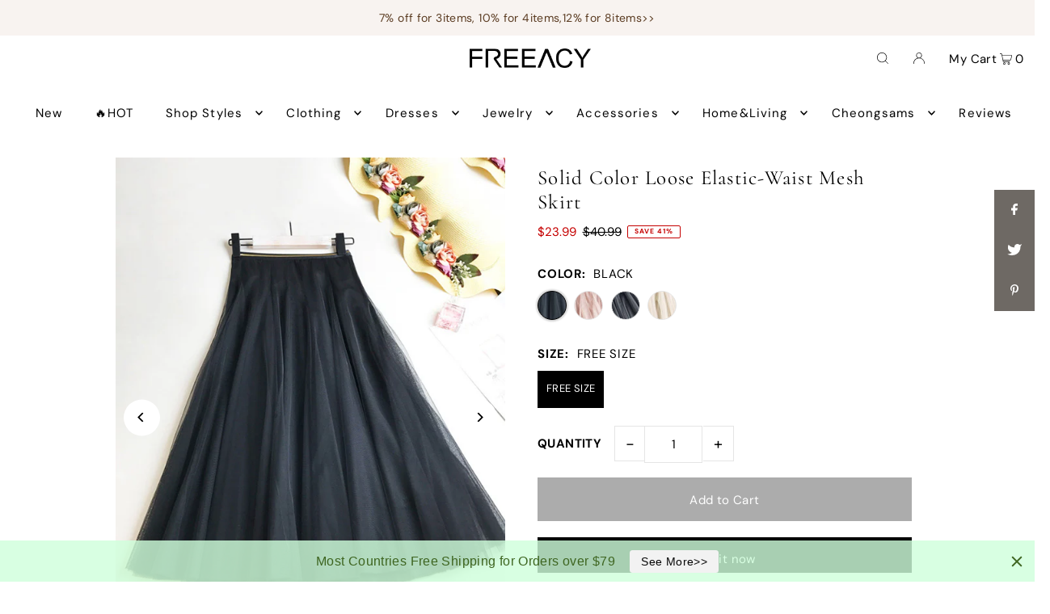

--- FILE ---
content_type: text/html; charset=utf-8
request_url: https://www.freeacy.com/collections/december-what-a-pleasant-time-it-is/products/solid-color-loose-elastic-waist-mesh-skirt?variant=39495155220633
body_size: 48503
content:
<!DOCTYPE html>
<html class="no-js" lang="en">
<head><!-- hnk portfolio proof -->
  <meta charset="utf-8" />
  <meta name="viewport" content="width=device-width, initial-scale=1">

  <!-- Establish early connection to external domains -->
  <link rel="preconnect" href="https://cdn.shopify.com" crossorigin>
  <link rel="preconnect" href="https://fonts.shopify.com" crossorigin>
  <link rel="preconnect" href="https://monorail-edge.shopifysvc.com">
  <link rel="preconnect" href="//ajax.googleapis.com" crossorigin /><!-- Preload onDomain stylesheets and script libraries -->
  <link rel="preload" href="//www.freeacy.com/cdn/shop/t/16/assets/stylesheet.css?v=52377449074557986321683854998" as="style">
  <link rel="preload" as="font" href="//www.freeacy.com/cdn/fonts/dm_sans/dmsans_n4.ec80bd4dd7e1a334c969c265873491ae56018d72.woff2" type="font/woff2" crossorigin>
  <link rel="preload" as="font" href="//www.freeacy.com/cdn/fonts/dm_sans/dmsans_n4.ec80bd4dd7e1a334c969c265873491ae56018d72.woff2" type="font/woff2" crossorigin>
  <link rel="preload" as="font" href="//www.freeacy.com/cdn/fonts/cormorant/cormorant_n4.bd66e8e0031690b46374315bd1c15a17a8dcd450.woff2" type="font/woff2" crossorigin>
  <link rel="preload" href="//www.freeacy.com/cdn/shop/t/16/assets/eventemitter3.min.js?v=148202183930229300091683854998" as="script">
  <link rel="preload" href="//www.freeacy.com/cdn/shop/t/16/assets/vendor-video.js?v=112486824910932804751683854997" as="script">
  <link rel="preload" href="//www.freeacy.com/cdn/shop/t/16/assets/theme.js?v=169664663316100493621683854997" as="script">
  <link href="https://zhtc-media.oss-us-west-1.aliyuncs.com/css/sitetable.css" type="text/css" rel="stylesheet" >


  <link rel="shortcut icon" href="//www.freeacy.com/cdn/shop/files/WechatIMG2342.jpeg?crop=center&height=32&v=1613699863&width=32" type="image/png" />
  <link rel="canonical" href="https://www.freeacy.com/products/solid-color-loose-elastic-waist-mesh-skirt" />

  <title>Solid Color Loose Elastic-Waist Mesh Skirt &ndash; Freeacy</title>
  <meta name="description" content="Sku CY-!79111 Material Acetate Fiber Style Loose Feature Solid Color Occasion Casual , Light Maturity Seasons Spring , Summer Type Skirts Color BLACK,PINK,GRAY,APRICOT Size FREE SIZE Please consult the size chart we provide for this item&#39;s measurements to help you decide which size to buy.Please note: There may be 1-3c" />

  


    <meta name="twitter:card" content="summary">
    <meta name="twitter:image" content="https://www.freeacy.com/cdn/shop/products/cfbcfc72-76b2-494a-a6a1-5c89a6545e7f.jpg?v=1615974422&width=1024">



<meta property="og:site_name" content="Freeacy">
<meta property="og:url" content="https://www.freeacy.com/products/solid-color-loose-elastic-waist-mesh-skirt">
<meta property="og:title" content="Solid Color Loose Elastic-Waist Mesh Skirt">
<meta property="og:type" content="product">
<meta property="og:description" content="Sku CY-!79111 Material Acetate Fiber Style Loose Feature Solid Color Occasion Casual , Light Maturity Seasons Spring , Summer Type Skirts Color BLACK,PINK,GRAY,APRICOT Size FREE SIZE Please consult the size chart we provide for this item&#39;s measurements to help you decide which size to buy.Please note: There may be 1-3c">

  <meta property="og:price:amount" content="23.99">
  <meta property="og:price:currency" content="USD">

<meta property="og:image" content="http://www.freeacy.com/cdn/shop/products/65bf41f3-cd77-4b8f-8cd3-27289d7610d8.jpg?v=1615974422&width=1024"><meta property="og:image" content="http://www.freeacy.com/cdn/shop/products/cfbcfc72-76b2-494a-a6a1-5c89a6545e7f.jpg?v=1615974422&width=1024"><meta property="og:image" content="http://www.freeacy.com/cdn/shop/products/ac4ef5d5-40fa-4551-9c95-1b12583c4413.jpg?v=1615974422&width=1024">



<meta name="twitter:title" content="Solid Color Loose Elastic-Waist Mesh Skirt">
<meta name="twitter:description" content="Sku CY-!79111 Material Acetate Fiber Style Loose Feature Solid Color Occasion Casual , Light Maturity Seasons Spring , Summer Type Skirts Color BLACK,PINK,GRAY,APRICOT Size FREE SIZE Please consult the size chart we provide for this item&#39;s measurements to help you decide which size to buy.Please note: There may be 1-3c">
<meta name="twitter:domain" content="">

  
 <script type="application/ld+json">
   {
     "@context": "https://schema.org",
     "@type": "Product",
     "id": "solid-color-loose-elastic-waist-mesh-skirt",
     "url": "https:\/\/www.freeacy.com\/products\/solid-color-loose-elastic-waist-mesh-skirt",
     "image": "\/\/www.freeacy.com\/cdn\/shop\/products\/65bf41f3-cd77-4b8f-8cd3-27289d7610d8.jpg?v=1615974422\u0026width=1024",
     "name": "Solid Color Loose Elastic-Waist Mesh Skirt",
     "brand": {
        "@type": "Brand",
        "name": "freeacy"
      },
     "description": "\n\nSku\nCY-!79111\n\n\nMaterial\nAcetate Fiber \n\n\nStyle\nLoose \n\n\nFeature\nSolid Color \n\n\nOccasion\nCasual , Light Maturity \n\n\nSeasons\nSpring , Summer \n\n\nType\nSkirts \n\n\nColor\nBLACK,PINK,GRAY,APRICOT\n\n\nSize\nFREE SIZE\n\n\r\n                                             \r\n                                            Please consult the size chart we provide for this item's measurements to help you decide which size to buy.Please note: There may be 1-3cm differ due to manual measurement.CMINCH\n\n\nWaist\nLength\n\n\nFREE SIZE\n60-75\n82\n\n\r\n                                            ","sku": "CY-!79111-C1251S1690","offers": [
        
        {
           "@type": "Offer",
           "price": "23.99",
           "priceCurrency": "USD",
           "availability": "http://schema.org/InStock",
           "priceValidUntil": "2030-01-01",
           "url": "\/products\/solid-color-loose-elastic-waist-mesh-skirt"
         },
       
        {
           "@type": "Offer",
           "price": "23.99",
           "priceCurrency": "USD",
           "availability": "http://schema.org/InStock",
           "priceValidUntil": "2030-01-01",
           "url": "\/products\/solid-color-loose-elastic-waist-mesh-skirt"
         },
       
        {
           "@type": "Offer",
           "price": "23.99",
           "priceCurrency": "USD",
           "availability": "http://schema.org/InStock",
           "priceValidUntil": "2030-01-01",
           "url": "\/products\/solid-color-loose-elastic-waist-mesh-skirt"
         },
       
        {
           "@type": "Offer",
           "price": "23.99",
           "priceCurrency": "USD",
           "availability": "http://schema.org/InStock",
           "priceValidUntil": "2030-01-01",
           "url": "\/products\/solid-color-loose-elastic-waist-mesh-skirt"
         }
       
     ]}
 </script>


  <style data-shopify>
:root {
    --main-family: "DM Sans", sans-serif;
    --main-weight: 400;
    --main-style: normal;
    --main-spacing: 0.025em;
    --nav-family: "DM Sans", sans-serif;
    --nav-weight: 400;
    --nav-style: normal;
    --heading-family: Cormorant, serif;
    --heading-weight: 400;
    --heading-style: normal;
    --heading-spacing: 0.050em;

    --font-size: 15px;
    --base-font-size: 15px;
    --h1-size: 25px;
    --h2-size: 19px;
    --h3-size: 17px;
    --nav-size: 15px;
    --nav-spacing: 0.075em;
    --font-size-sm: calc(15px - 2px);

    --announcement-bar-background: #f8f3f0;
    --announcement-bar-text-color: #5a3b21;
    --homepage-pre-scroll-color: #000000;
    --homepage-pre-scroll-background: #ffffff;
    --homepage-scroll-color: #000000;
    --homepage-scroll-background: #ffffff;
    --pre-scroll-color: #000000;
    --pre-scroll-background: #ffffff;
    --scroll-color: ;
    --scroll-background: ;
    --secondary-color: rgba(0,0,0,0);
    --background: #ffffff;
    --header-color: #000000;
    --text-color: #000000;
    --sale-color: #c50000;
    --dotted-color: #e5e5e5;
    --button-color: #000000;
    --button-hover: #727272;
    --button-text: #ffffff;
    --secondary-button-color: #acacac;
    --secondary-button-hover: #3a3a3a;
    --secondary-button-text: #ffffff;
    --new-background: #ededed;
    --new-color: #535353;
    --sale-icon-background: #9d0000;
    --sale-icon-color: #ffffff;
    --custom-background: #000000;
    --custom-color: #fff;
    --fb-share: #6e6964;
    --tw-share: #6e6964;
    --pin-share: #6e6964;
    --footer-background: #f8f3f0;
    --footer-text: #5a3b21;
    --footer-button: #000000;
    --footer-button-text: #ffffff;
    --cs1-color: #000;
    --cs1-background: #ffffff;
    --cs2-color: #000;
    --cs2-background: #f5f5f5;
    --cs3-color: #ffffff;
    --cs3-background: #222222;
    --custom-icon-color: var(--text-color);
    --custom-icon-background: var(--background);
    --error-msg-dark: #e81000;
    --error-msg-light: #ffeae8;
    --success-msg-dark: #007f5f;
    --success-msg-light: #e5fff8;
    --free-shipping-bg: #ff7a5f;
    --free-shipping-text: #ffffff;
    --error-color: #c50000;
    --error-color-light: #ffc5c5;
    --keyboard-focus: #ACACAC;
    --focus-border-style: dotted;
    --focus-border-weight: 1px;
    --section-padding: 45px;
    --section-title-align: center;
    --section-title-border: 1px;
    --border-width: 100px;
    --grid-column-gap: px;
    --details-align: center;
    --select-arrow-bg: url(//www.freeacy.com/cdn/shop/t/16/assets/select-arrow.png?v=112595941721225094991683854998);
    --icon-border-color: #e6e6e6;
    --color-filter-size: 18px;
    --disabled-text: #808080;
    --listing-size-color: #666666;

    --upsell-border-color: #f2f2f2;

    --star-active: rgb(0, 0, 0);
    --star-inactive: rgb(204, 204, 204);

    --color-body-text: var(--text-color);
    --color-body: var(--background);
    --color-bg: var(--background);

    --section-background: transparent;
    --section-overlay-color: 0, 0, 0;
    --section-overlay-opacity: 0;
    --placeholder-background: rgba(0, 0, 0, 0.7);
    --placeholder-fill: rgba(0, 0, 0, 0.3);

    --line-item-transform: scale(0.8) translateY(calc(-25px - 0.25em)) translateX(10px);

  }
  @media (max-width: 740px) {
     :root {
       --font-size: calc(15px - (15px * 0.15));
       --nav-size: calc(15px - (15px * 0.15));
       --h1-size: calc(25px - (25px * 0.15));
       --h2-size: calc(19px - (19px * 0.15));
       --h3-size: calc(17px - (17px * 0.15));
     }
   }
</style>


  <link rel="stylesheet" href="//www.freeacy.com/cdn/shop/t/16/assets/stylesheet.css?v=52377449074557986321683854998" type="text/css">

  <style>
  @font-face {
  font-family: "DM Sans";
  font-weight: 400;
  font-style: normal;
  font-display: swap;
  src: url("//www.freeacy.com/cdn/fonts/dm_sans/dmsans_n4.ec80bd4dd7e1a334c969c265873491ae56018d72.woff2") format("woff2"),
       url("//www.freeacy.com/cdn/fonts/dm_sans/dmsans_n4.87bdd914d8a61247b911147ae68e754d695c58a6.woff") format("woff");
}

  @font-face {
  font-family: "DM Sans";
  font-weight: 400;
  font-style: normal;
  font-display: swap;
  src: url("//www.freeacy.com/cdn/fonts/dm_sans/dmsans_n4.ec80bd4dd7e1a334c969c265873491ae56018d72.woff2") format("woff2"),
       url("//www.freeacy.com/cdn/fonts/dm_sans/dmsans_n4.87bdd914d8a61247b911147ae68e754d695c58a6.woff") format("woff");
}

  @font-face {
  font-family: Cormorant;
  font-weight: 400;
  font-style: normal;
  font-display: swap;
  src: url("//www.freeacy.com/cdn/fonts/cormorant/cormorant_n4.bd66e8e0031690b46374315bd1c15a17a8dcd450.woff2") format("woff2"),
       url("//www.freeacy.com/cdn/fonts/cormorant/cormorant_n4.e5604516683cb4cc166c001f2ff5f387255e3b45.woff") format("woff");
}

  @font-face {
  font-family: "DM Sans";
  font-weight: 700;
  font-style: normal;
  font-display: swap;
  src: url("//www.freeacy.com/cdn/fonts/dm_sans/dmsans_n7.97e21d81502002291ea1de8aefb79170c6946ce5.woff2") format("woff2"),
       url("//www.freeacy.com/cdn/fonts/dm_sans/dmsans_n7.af5c214f5116410ca1d53a2090665620e78e2e1b.woff") format("woff");
}

  @font-face {
  font-family: "DM Sans";
  font-weight: 400;
  font-style: italic;
  font-display: swap;
  src: url("//www.freeacy.com/cdn/fonts/dm_sans/dmsans_i4.b8fe05e69ee95d5a53155c346957d8cbf5081c1a.woff2") format("woff2"),
       url("//www.freeacy.com/cdn/fonts/dm_sans/dmsans_i4.403fe28ee2ea63e142575c0aa47684d65f8c23a0.woff") format("woff");
}

  @font-face {
  font-family: "DM Sans";
  font-weight: 700;
  font-style: italic;
  font-display: swap;
  src: url("//www.freeacy.com/cdn/fonts/dm_sans/dmsans_i7.52b57f7d7342eb7255084623d98ab83fd96e7f9b.woff2") format("woff2"),
       url("//www.freeacy.com/cdn/fonts/dm_sans/dmsans_i7.d5e14ef18a1d4a8ce78a4187580b4eb1759c2eda.woff") format("woff");
}

  </style>

  <script>window.nfecShopVersion = '1769404880';window.nfecJsVersion = '449674';window.nfecCVersion = 62750</script><script>window.performance && window.performance.mark && window.performance.mark('shopify.content_for_header.start');</script><meta name="facebook-domain-verification" content="ayp77o2wjcm1ofx9gelh55pfjprn56">
<meta id="shopify-digital-wallet" name="shopify-digital-wallet" content="/28397994124/digital_wallets/dialog">
<meta name="shopify-checkout-api-token" content="435337b7074b3ac6a4280a008d20b9a8">
<meta id="in-context-paypal-metadata" data-shop-id="28397994124" data-venmo-supported="false" data-environment="production" data-locale="en_US" data-paypal-v4="true" data-currency="USD">
<link rel="alternate" type="application/json+oembed" href="https://www.freeacy.com/products/solid-color-loose-elastic-waist-mesh-skirt.oembed">
<script async="async" src="/checkouts/internal/preloads.js?locale=en-US"></script>
<script id="apple-pay-shop-capabilities" type="application/json">{"shopId":28397994124,"countryCode":"HK","currencyCode":"USD","merchantCapabilities":["supports3DS"],"merchantId":"gid:\/\/shopify\/Shop\/28397994124","merchantName":"Freeacy","requiredBillingContactFields":["postalAddress","email","phone"],"requiredShippingContactFields":["postalAddress","email","phone"],"shippingType":"shipping","supportedNetworks":["visa","masterCard","amex"],"total":{"type":"pending","label":"Freeacy","amount":"1.00"},"shopifyPaymentsEnabled":false,"supportsSubscriptions":false}</script>
<script id="shopify-features" type="application/json">{"accessToken":"435337b7074b3ac6a4280a008d20b9a8","betas":["rich-media-storefront-analytics"],"domain":"www.freeacy.com","predictiveSearch":true,"shopId":28397994124,"locale":"en"}</script>
<script>var Shopify = Shopify || {};
Shopify.shop = "freeacy.myshopify.com";
Shopify.locale = "en";
Shopify.currency = {"active":"USD","rate":"1.0"};
Shopify.country = "US";
Shopify.theme = {"name":"Updated copy of Icon","id":132391305369,"schema_name":"Icon","schema_version":"9.1.0","theme_store_id":686,"role":"main"};
Shopify.theme.handle = "null";
Shopify.theme.style = {"id":null,"handle":null};
Shopify.cdnHost = "www.freeacy.com/cdn";
Shopify.routes = Shopify.routes || {};
Shopify.routes.root = "/";</script>
<script type="module">!function(o){(o.Shopify=o.Shopify||{}).modules=!0}(window);</script>
<script>!function(o){function n(){var o=[];function n(){o.push(Array.prototype.slice.apply(arguments))}return n.q=o,n}var t=o.Shopify=o.Shopify||{};t.loadFeatures=n(),t.autoloadFeatures=n()}(window);</script>
<script id="shop-js-analytics" type="application/json">{"pageType":"product"}</script>
<script defer="defer" async type="module" src="//www.freeacy.com/cdn/shopifycloud/shop-js/modules/v2/client.init-shop-cart-sync_BT-GjEfc.en.esm.js"></script>
<script defer="defer" async type="module" src="//www.freeacy.com/cdn/shopifycloud/shop-js/modules/v2/chunk.common_D58fp_Oc.esm.js"></script>
<script defer="defer" async type="module" src="//www.freeacy.com/cdn/shopifycloud/shop-js/modules/v2/chunk.modal_xMitdFEc.esm.js"></script>
<script type="module">
  await import("//www.freeacy.com/cdn/shopifycloud/shop-js/modules/v2/client.init-shop-cart-sync_BT-GjEfc.en.esm.js");
await import("//www.freeacy.com/cdn/shopifycloud/shop-js/modules/v2/chunk.common_D58fp_Oc.esm.js");
await import("//www.freeacy.com/cdn/shopifycloud/shop-js/modules/v2/chunk.modal_xMitdFEc.esm.js");

  window.Shopify.SignInWithShop?.initShopCartSync?.({"fedCMEnabled":true,"windoidEnabled":true});

</script>
<script>(function() {
  var isLoaded = false;
  function asyncLoad() {
    if (isLoaded) return;
    isLoaded = true;
    var urls = ["\/\/social-login.oxiapps.com\/api\/init?vt=928350\u0026shop=freeacy.myshopify.com","https:\/\/chimpstatic.com\/mcjs-connected\/js\/users\/ef5da64bd9f17c7aa41856542\/bc86815830838c6d4bd6d0c4a.js?shop=freeacy.myshopify.com","https:\/\/loox.io\/widget\/E1ZlTe8PKK\/loox.1605264070835.js?shop=freeacy.myshopify.com","https:\/\/static.shareasale.com\/json\/shopify\/deduplication.js?shop=freeacy.myshopify.com","https:\/\/static.shareasale.com\/json\/shopify\/shareasale-tracking.js?sasmid=120485\u0026ssmtid=19038\u0026shop=freeacy.myshopify.com","https:\/\/d5zu2f4xvqanl.cloudfront.net\/42\/fe\/loader_2.js?shop=freeacy.myshopify.com","https:\/\/pixelinstall.xyz\/addPixelCode.js?server=https:\/\/pixelinstall.xyz\/\u0026shop=freeacy.myshopify.com","https:\/\/cdn.hextom.com\/js\/eventpromotionbar.js?shop=freeacy.myshopify.com","https:\/\/cdn.hextom.com\/js\/quickannouncementbar.js?shop=freeacy.myshopify.com","https:\/\/d39va5bdt61idd.cloudfront.net\/carttrack.js?id=1390\u0026shop=freeacy.myshopify.com","https:\/\/d39va5bdt61idd.cloudfront.net\/cartAnimate.js?id=m0neqijp\u0026shop=freeacy.myshopify.com"];
    for (var i = 0; i < urls.length; i++) {
      var s = document.createElement('script');
      s.type = 'text/javascript';
      s.async = true;
      s.src = urls[i];
      var x = document.getElementsByTagName('script')[0];
      x.parentNode.insertBefore(s, x);
    }
  };
  if(window.attachEvent) {
    window.attachEvent('onload', asyncLoad);
  } else {
    window.addEventListener('load', asyncLoad, false);
  }
})();</script>
<script id="__st">var __st={"a":28397994124,"offset":28800,"reqid":"2b695fb4-88fa-434a-a5ba-41c59b795d50-1769414247","pageurl":"www.freeacy.com\/collections\/december-what-a-pleasant-time-it-is\/products\/solid-color-loose-elastic-waist-mesh-skirt?variant=39495155220633","u":"e61275f70076","p":"product","rtyp":"product","rid":6609408131225};</script>
<script>window.ShopifyPaypalV4VisibilityTracking = true;</script>
<script id="captcha-bootstrap">!function(){'use strict';const t='contact',e='account',n='new_comment',o=[[t,t],['blogs',n],['comments',n],[t,'customer']],c=[[e,'customer_login'],[e,'guest_login'],[e,'recover_customer_password'],[e,'create_customer']],r=t=>t.map((([t,e])=>`form[action*='/${t}']:not([data-nocaptcha='true']) input[name='form_type'][value='${e}']`)).join(','),a=t=>()=>t?[...document.querySelectorAll(t)].map((t=>t.form)):[];function s(){const t=[...o],e=r(t);return a(e)}const i='password',u='form_key',d=['recaptcha-v3-token','g-recaptcha-response','h-captcha-response',i],f=()=>{try{return window.sessionStorage}catch{return}},m='__shopify_v',_=t=>t.elements[u];function p(t,e,n=!1){try{const o=window.sessionStorage,c=JSON.parse(o.getItem(e)),{data:r}=function(t){const{data:e,action:n}=t;return t[m]||n?{data:e,action:n}:{data:t,action:n}}(c);for(const[e,n]of Object.entries(r))t.elements[e]&&(t.elements[e].value=n);n&&o.removeItem(e)}catch(o){console.error('form repopulation failed',{error:o})}}const l='form_type',E='cptcha';function T(t){t.dataset[E]=!0}const w=window,h=w.document,L='Shopify',v='ce_forms',y='captcha';let A=!1;((t,e)=>{const n=(g='f06e6c50-85a8-45c8-87d0-21a2b65856fe',I='https://cdn.shopify.com/shopifycloud/storefront-forms-hcaptcha/ce_storefront_forms_captcha_hcaptcha.v1.5.2.iife.js',D={infoText:'Protected by hCaptcha',privacyText:'Privacy',termsText:'Terms'},(t,e,n)=>{const o=w[L][v],c=o.bindForm;if(c)return c(t,g,e,D).then(n);var r;o.q.push([[t,g,e,D],n]),r=I,A||(h.body.append(Object.assign(h.createElement('script'),{id:'captcha-provider',async:!0,src:r})),A=!0)});var g,I,D;w[L]=w[L]||{},w[L][v]=w[L][v]||{},w[L][v].q=[],w[L][y]=w[L][y]||{},w[L][y].protect=function(t,e){n(t,void 0,e),T(t)},Object.freeze(w[L][y]),function(t,e,n,w,h,L){const[v,y,A,g]=function(t,e,n){const i=e?o:[],u=t?c:[],d=[...i,...u],f=r(d),m=r(i),_=r(d.filter((([t,e])=>n.includes(e))));return[a(f),a(m),a(_),s()]}(w,h,L),I=t=>{const e=t.target;return e instanceof HTMLFormElement?e:e&&e.form},D=t=>v().includes(t);t.addEventListener('submit',(t=>{const e=I(t);if(!e)return;const n=D(e)&&!e.dataset.hcaptchaBound&&!e.dataset.recaptchaBound,o=_(e),c=g().includes(e)&&(!o||!o.value);(n||c)&&t.preventDefault(),c&&!n&&(function(t){try{if(!f())return;!function(t){const e=f();if(!e)return;const n=_(t);if(!n)return;const o=n.value;o&&e.removeItem(o)}(t);const e=Array.from(Array(32),(()=>Math.random().toString(36)[2])).join('');!function(t,e){_(t)||t.append(Object.assign(document.createElement('input'),{type:'hidden',name:u})),t.elements[u].value=e}(t,e),function(t,e){const n=f();if(!n)return;const o=[...t.querySelectorAll(`input[type='${i}']`)].map((({name:t})=>t)),c=[...d,...o],r={};for(const[a,s]of new FormData(t).entries())c.includes(a)||(r[a]=s);n.setItem(e,JSON.stringify({[m]:1,action:t.action,data:r}))}(t,e)}catch(e){console.error('failed to persist form',e)}}(e),e.submit())}));const S=(t,e)=>{t&&!t.dataset[E]&&(n(t,e.some((e=>e===t))),T(t))};for(const o of['focusin','change'])t.addEventListener(o,(t=>{const e=I(t);D(e)&&S(e,y())}));const B=e.get('form_key'),M=e.get(l),P=B&&M;t.addEventListener('DOMContentLoaded',(()=>{const t=y();if(P)for(const e of t)e.elements[l].value===M&&p(e,B);[...new Set([...A(),...v().filter((t=>'true'===t.dataset.shopifyCaptcha))])].forEach((e=>S(e,t)))}))}(h,new URLSearchParams(w.location.search),n,t,e,['guest_login'])})(!0,!0)}();</script>
<script integrity="sha256-4kQ18oKyAcykRKYeNunJcIwy7WH5gtpwJnB7kiuLZ1E=" data-source-attribution="shopify.loadfeatures" defer="defer" src="//www.freeacy.com/cdn/shopifycloud/storefront/assets/storefront/load_feature-a0a9edcb.js" crossorigin="anonymous"></script>
<script data-source-attribution="shopify.dynamic_checkout.dynamic.init">var Shopify=Shopify||{};Shopify.PaymentButton=Shopify.PaymentButton||{isStorefrontPortableWallets:!0,init:function(){window.Shopify.PaymentButton.init=function(){};var t=document.createElement("script");t.src="https://www.freeacy.com/cdn/shopifycloud/portable-wallets/latest/portable-wallets.en.js",t.type="module",document.head.appendChild(t)}};
</script>
<script data-source-attribution="shopify.dynamic_checkout.buyer_consent">
  function portableWalletsHideBuyerConsent(e){var t=document.getElementById("shopify-buyer-consent"),n=document.getElementById("shopify-subscription-policy-button");t&&n&&(t.classList.add("hidden"),t.setAttribute("aria-hidden","true"),n.removeEventListener("click",e))}function portableWalletsShowBuyerConsent(e){var t=document.getElementById("shopify-buyer-consent"),n=document.getElementById("shopify-subscription-policy-button");t&&n&&(t.classList.remove("hidden"),t.removeAttribute("aria-hidden"),n.addEventListener("click",e))}window.Shopify?.PaymentButton&&(window.Shopify.PaymentButton.hideBuyerConsent=portableWalletsHideBuyerConsent,window.Shopify.PaymentButton.showBuyerConsent=portableWalletsShowBuyerConsent);
</script>
<script>
  function portableWalletsCleanup(e){e&&e.src&&console.error("Failed to load portable wallets script "+e.src);var t=document.querySelectorAll("shopify-accelerated-checkout .shopify-payment-button__skeleton, shopify-accelerated-checkout-cart .wallet-cart-button__skeleton"),e=document.getElementById("shopify-buyer-consent");for(let e=0;e<t.length;e++)t[e].remove();e&&e.remove()}function portableWalletsNotLoadedAsModule(e){e instanceof ErrorEvent&&"string"==typeof e.message&&e.message.includes("import.meta")&&"string"==typeof e.filename&&e.filename.includes("portable-wallets")&&(window.removeEventListener("error",portableWalletsNotLoadedAsModule),window.Shopify.PaymentButton.failedToLoad=e,"loading"===document.readyState?document.addEventListener("DOMContentLoaded",window.Shopify.PaymentButton.init):window.Shopify.PaymentButton.init())}window.addEventListener("error",portableWalletsNotLoadedAsModule);
</script>

<script type="module" src="https://www.freeacy.com/cdn/shopifycloud/portable-wallets/latest/portable-wallets.en.js" onError="portableWalletsCleanup(this)" crossorigin="anonymous"></script>
<script nomodule>
  document.addEventListener("DOMContentLoaded", portableWalletsCleanup);
</script>

<link id="shopify-accelerated-checkout-styles" rel="stylesheet" media="screen" href="https://www.freeacy.com/cdn/shopifycloud/portable-wallets/latest/accelerated-checkout-backwards-compat.css" crossorigin="anonymous">
<style id="shopify-accelerated-checkout-cart">
        #shopify-buyer-consent {
  margin-top: 1em;
  display: inline-block;
  width: 100%;
}

#shopify-buyer-consent.hidden {
  display: none;
}

#shopify-subscription-policy-button {
  background: none;
  border: none;
  padding: 0;
  text-decoration: underline;
  font-size: inherit;
  cursor: pointer;
}

#shopify-subscription-policy-button::before {
  box-shadow: none;
}

      </style>

<script>window.performance && window.performance.mark && window.performance.mark('shopify.content_for_header.end');</script>


	<script>var loox_global_hash = '1768260197424';</script><script>var loox_pop_active = true;var loox_pop_display = {"home_page":true,"product_page":true,"cart_page":true,"other_pages":true};</script><style>.loox-reviews-default { max-width: 1200px; margin: 0 auto; }.loox-rating .loox-icon { color:#d1a63b; }
:root { --lxs-rating-icon-color: #d1a63b; }</style>
 
    
        
        
            <div class="productCol_fb" style="display:none;">
                

                    
                    
                    
                    
                    
                    
                    
                    
                    
                    
                        <p data-pixelId="515849383696808" data-access="EAAVY6IwboPABADTy3SZB7RlNFacc89ZBFxodqbXGX92c4ykPqVde8cn7ZBoJN7bqvpUS7aGnCukxZBIA12mqD8QTU90LKJMuI7BTNIue5mddf6ZBdxVZAhFLzDPJ8SPgpUhuloUqe20hX1D8cZAcv1cACZBtPyWjY1MhdEFLsQUmy2PEkJK8mDsn" data-event="TEST58110"></p>
                    
                    
                        
                        
                    
                        
                        
                    
                        
                        
                    
                        
                        
                    
                        
                        
                    
                        
                        
                    
                        
                        
                    
                        
                        
                    
                        
                        
                    
                        
                        
                    
                        
                        
                    
                        
                        
                    
                        
                        
                    
                        
                        
                    
                        
                        
                    
                        
                        
                    
                        
                        
                    
                        
                        
                    
                        
                        
                    
                        
                        
                    
                        
                        
                    
                        
                        
                    
                        
                        
                    
                        
                        
                    
                        
                        
                    
                        
                        
                    
                        
                        
                    
                        
                        
                    
                        
                        
                    
                        
                        
                    
                        
                        
                    
                        
                        
                    
                        
                        
                    
                        
                        
                    
                        
                        
                    
                        
                        
                    
                        
                        
                    
                        
                        
                    
                        
                        
                    
                        
                        
                    
                        
                        
                    
                        
                        
                    
                        
                        
                    
                        
                        
                    
                        
                        
                    
                        
                        
                    
                        
                        
                    
                        
                        
                    
                        
                        
                    
                        
                        
                    
                        
                        
                    
                        
                        
                    
                        
                        
                    
</div>
        
    


<div data-clinetagent="Mozilla/5.0 (Macintosh; Intel Mac OS X 10_15_7) AppleWebKit/537.36 (KHTML, like Gecko) Chrome/111.0.0.0 Safari/537.36" data-browserid="" data-shop="freeacy.myshopify.com" data-ip="139.28.233.8" data-time="1684979248" class="shopCurrency" style="display:none;">USD</div><!-- BEGIN app block: shopify://apps/oxi-social-login/blocks/social-login-embed/24ad60bc-8f09-42fa-807e-e5eda0fdae17 -->


<script>
    
        var vt = 763256;
    
        var oxi_data_scheme = 'light';
        if (document.querySelector('html').hasAttribute('data-scheme')) {
            oxi_data_scheme = document.querySelector('html').getAttribute('data-scheme');
        }
    function wfete(selector) {
    return new Promise(resolve => {
    if (document.querySelector(selector)) {
      return resolve(document.querySelector(selector));
    }

    const observer = new MutationObserver(() => {
      if (document.querySelector(selector)) {
        resolve(document.querySelector(selector));
        observer.disconnect();
      }
    });

    observer.observe(document.body, {
      subtree: true,
      childList: true,
    });
    });
  }
  async function oxi_init() {
    const data = await getOConfig();
  }
  function getOConfig() {
    var script = document.createElement('script');
    script.src = '//social-login.oxiapps.com/init.json?shop=freeacy.myshopify.com&vt='+vt+'&callback=jQuery111004090950169811405_1543664809199';
    script.setAttribute('rel','nofollow');
    document.head.appendChild(script);
  }
  function jQuery111004090950169811405_1543664809199(p) {
        var shop_locale = "";
        if (typeof Shopify !== 'undefined' && typeof Shopify.locale !== 'undefined') {
            shop_locale = "&locale="+Shopify.locale;
    }
    if (p.m == "1") {
      if (typeof oxi_initialized === 'undefined') {
        var oxi_initialized = true;
        //vt = parseInt(p.v);
        vt = parseInt(vt);

                var elem = document.createElement("link");
                elem.setAttribute("type", "text/css");
                elem.setAttribute("rel", "stylesheet");
                elem.setAttribute("href", "https://cdn.shopify.com/extensions/019a9bbf-e6d9-7768-bf83-c108720b519c/embedded-social-login-54/assets/remodal.css");
                document.getElementsByTagName("head")[0].appendChild(elem);


        var newScript = document.createElement('script');
        newScript.type = 'text/javascript';
        newScript.src = 'https://cdn.shopify.com/extensions/019a9bbf-e6d9-7768-bf83-c108720b519c/embedded-social-login-54/assets/osl.min.js';
        document.getElementsByTagName('head')[0].appendChild(newScript);
      }
    } else {
      const intervalID = setInterval(() => {
        if (document.querySelector('body')) {
            clearInterval(intervalID);

            opa = ['form[action*="account/login"]', 'form[action$="account"]'];
            opa.forEach(e => {
                wfete(e).then(element => {
                    if (typeof oxi_initialized === 'undefined') {
                        var oxi_initialized = true;
                        console.log("Oxi Social Login Initialized");
                        if (p.i == 'y') {
                            var list = document.querySelectorAll(e);
                            var oxi_list_length = 0;
                            if (list.length > 0) {
                                //oxi_list_length = 3;
                                oxi_list_length = list.length;
                            }
                            for(var osli1 = 0; osli1 < oxi_list_length; osli1++) {
                                if (list[osli1].querySelector('[value="guest_login"]')) {
                                } else {
                                if ( list[osli1].querySelectorAll('.oxi-social-login').length <= 0 && list[osli1].querySelectorAll('.oxi_social_wrapper').length <= 0 ) {
                                    var osl_checkout_url = '';
                                    if (list[osli1].querySelector('[name="checkout_url"]') !== null) {
                                        osl_checkout_url = '&osl_checkout_url='+list[osli1].querySelector('[name="checkout_url"]').value;
                                    }
                                    osl_checkout_url = osl_checkout_url.replace(/<[^>]*>/g, '').trim();
                                    list[osli1].insertAdjacentHTML(p.p, '<div class="oxi_social_wrapper" style="'+p.c+'"><iframe id="social_login_frame" class="social_login_frame" title="Social Login" src="https://social-login.oxiapps.com/widget?site='+p.s+'&vt='+vt+shop_locale+osl_checkout_url+'&scheme='+oxi_data_scheme+'" style="width:100%;max-width:100%;padding-top:0px;margin-bottom:5px;border:0px;height:'+p.h+'px;" scrolling=no></iframe></div>');
                                }
                                }
                            }
                        }
                    }
                });
            });

            wfete('#oxi-social-login').then(element => {
                document.getElementById('oxi-social-login').innerHTML="<iframe id='social_login_frame' class='social_login_frame' title='Social Login' src='https://social-login.oxiapps.com/widget?site="+p.s+"&vt="+vt+shop_locale+"&scheme="+oxi_data_scheme+"' style='width:100%;max-width:100%;padding-top:0px;margin-bottom:5px;border:0px;height:"+p.h+"px;' scrolling=no></iframe>";
            });
            wfete('.oxi-social-login').then(element => {
                var oxi_elms = document.querySelectorAll(".oxi-social-login");
                oxi_elms.forEach((oxi_elm) => {
                            oxi_elm.innerHTML="<iframe id='social_login_frame' class='social_login_frame' title='Social Login' src='https://social-login.oxiapps.com/widget?site="+p.s+"&vt="+vt+shop_locale+"&scheme="+oxi_data_scheme+"' style='width:100%;max-width:100%;padding-top:0px;margin-bottom:5px;border:0px;height:"+p.h+"px;' scrolling=no></iframe>";
                });
            });
        }
      }, 100);
    }

    var o_resized = false;
    var oxi_response = function(event) {
      if (event.origin+'/'=="https://social-login.oxiapps.com/") {
                if (event.data.action == "loaded") {
                    event.source.postMessage({
                        action:'getParentUrl',parentUrl: window.location.href+''
                    },"*");
                }

        var message = event.data+'';
        var key = message.split(':')[0];
        var value = message.split(':')[1];
        if (key=="height") {
          var oxi_iframe = document.getElementById('social_login_frame');
          if (oxi_iframe && !o_resized) {
            o_resized = true;
            oxi_iframe.style.height = value + "px";
          }
        }
      }
    };
    if (window.addEventListener) {
      window.addEventListener('message', oxi_response, false);
    } else {
      window.attachEvent("onmessage", oxi_response);
    }
  }
  oxi_init();
</script>


<!-- END app block --><!-- BEGIN app block: shopify://apps/selly-promotion-pricing/blocks/app-embed-block/351afe80-738d-4417-9b66-e345ff249052 --><script>window.nfecShopVersion = '1769404880';window.nfecJsVersion = '449674';window.nfecCVersion = 62750</script> <!-- For special customization -->
<script class="productInfox" type="text/info" data-id="6609408131225" data-tag="2021spring, Acetate Fiber, APRICOT, BLACK, Casual, GG trends, GRAY, hot, Light Maturity, Loose, nnhot, PINK, Skirts, Solid Color, Spring, Summer" data-ava="true" data-vars="39495155220633,39495155253401,39495155286169,39495155318937," data-cols="157332537484,294463471769,157332406412,222375084185,157332734092,157332635788,157332603020,177319542924,157332570252,157335781516,157333061772,180670922892,157333618828,278137798809,157335945356,157333815436,157337125004,292862754969,281599639705,323345481881,237801635993,157336240268,213678948505,157334241420,157336109196,293787140249,233839886489,289149911193,157336141964,245326282905,157337813132,157334601868,209748295833,157334896780,157334864012,157336600716,157334831244,157336928396,235421040793,300414763161,293023776921,280492343449,281327960217,157335257228,157335322764,157335388300,262527451289,293079056537,323345711257,157337583756,282243661977,288269533337,157332373644,"></script>
<script id="tdf_pxrscript" class="tdf_script5" data-c="/fe\/loader_2.js">
Shopify = window.Shopify || {};
Shopify.shop = Shopify.shop || 'freeacy.myshopify.com';
Shopify.SMCPP = {};Shopify.SMCPP.cer = '1';
</script>
<script src="https://d5zu2f4xvqanl.cloudfront.net/42/fe/loader_2.js?shop=freeacy.myshopify.com" async data-cookieconsent="ignore"></script>
<script>
!function(t){var e=function(e){var n,a;(n=t.createElement("script")).type="text/javascript",n.async=!0,n.src=e,(a=t.getElementsByTagName("script")[0]).parentNode.insertBefore(n,a)};setTimeout(function(){window.tdfInited||(window.altcdn=1,e("https://cdn.shopify.com/s/files/1/0013/1642/1703/t/1/assets/loader_2.js?shop=freeacy.myshopify.com&v=45"))},2689)}(document);
</script>
<!-- END app block --><!-- BEGIN app block: shopify://apps/cartsee-email-marketing-sms/blocks/onsite-javascript/3cb8722a-4436-4e4c-88af-b33e3fe7857a -->


<script type="text/javascript" defer="defer" src="https://d39va5bdt61idd.cloudfront.net/carttrack.js?id=1390"></script>





<script type="text/javascript" defer="defer" src="https://d39va5bdt61idd.cloudfront.net/cartAnimate.js?id=m0neqijp"></script>




<!-- END app block --><script src="https://cdn.shopify.com/extensions/019bf8ae-4d9f-7225-b52a-9719ec3c3345/lb-upsell-228/assets/lb-selleasy.js" type="text/javascript" defer="defer"></script>
<link href="https://monorail-edge.shopifysvc.com" rel="dns-prefetch">
<script>(function(){if ("sendBeacon" in navigator && "performance" in window) {try {var session_token_from_headers = performance.getEntriesByType('navigation')[0].serverTiming.find(x => x.name == '_s').description;} catch {var session_token_from_headers = undefined;}var session_cookie_matches = document.cookie.match(/_shopify_s=([^;]*)/);var session_token_from_cookie = session_cookie_matches && session_cookie_matches.length === 2 ? session_cookie_matches[1] : "";var session_token = session_token_from_headers || session_token_from_cookie || "";function handle_abandonment_event(e) {var entries = performance.getEntries().filter(function(entry) {return /monorail-edge.shopifysvc.com/.test(entry.name);});if (!window.abandonment_tracked && entries.length === 0) {window.abandonment_tracked = true;var currentMs = Date.now();var navigation_start = performance.timing.navigationStart;var payload = {shop_id: 28397994124,url: window.location.href,navigation_start,duration: currentMs - navigation_start,session_token,page_type: "product"};window.navigator.sendBeacon("https://monorail-edge.shopifysvc.com/v1/produce", JSON.stringify({schema_id: "online_store_buyer_site_abandonment/1.1",payload: payload,metadata: {event_created_at_ms: currentMs,event_sent_at_ms: currentMs}}));}}window.addEventListener('pagehide', handle_abandonment_event);}}());</script>
<script id="web-pixels-manager-setup">(function e(e,d,r,n,o){if(void 0===o&&(o={}),!Boolean(null===(a=null===(i=window.Shopify)||void 0===i?void 0:i.analytics)||void 0===a?void 0:a.replayQueue)){var i,a;window.Shopify=window.Shopify||{};var t=window.Shopify;t.analytics=t.analytics||{};var s=t.analytics;s.replayQueue=[],s.publish=function(e,d,r){return s.replayQueue.push([e,d,r]),!0};try{self.performance.mark("wpm:start")}catch(e){}var l=function(){var e={modern:/Edge?\/(1{2}[4-9]|1[2-9]\d|[2-9]\d{2}|\d{4,})\.\d+(\.\d+|)|Firefox\/(1{2}[4-9]|1[2-9]\d|[2-9]\d{2}|\d{4,})\.\d+(\.\d+|)|Chrom(ium|e)\/(9{2}|\d{3,})\.\d+(\.\d+|)|(Maci|X1{2}).+ Version\/(15\.\d+|(1[6-9]|[2-9]\d|\d{3,})\.\d+)([,.]\d+|)( \(\w+\)|)( Mobile\/\w+|) Safari\/|Chrome.+OPR\/(9{2}|\d{3,})\.\d+\.\d+|(CPU[ +]OS|iPhone[ +]OS|CPU[ +]iPhone|CPU IPhone OS|CPU iPad OS)[ +]+(15[._]\d+|(1[6-9]|[2-9]\d|\d{3,})[._]\d+)([._]\d+|)|Android:?[ /-](13[3-9]|1[4-9]\d|[2-9]\d{2}|\d{4,})(\.\d+|)(\.\d+|)|Android.+Firefox\/(13[5-9]|1[4-9]\d|[2-9]\d{2}|\d{4,})\.\d+(\.\d+|)|Android.+Chrom(ium|e)\/(13[3-9]|1[4-9]\d|[2-9]\d{2}|\d{4,})\.\d+(\.\d+|)|SamsungBrowser\/([2-9]\d|\d{3,})\.\d+/,legacy:/Edge?\/(1[6-9]|[2-9]\d|\d{3,})\.\d+(\.\d+|)|Firefox\/(5[4-9]|[6-9]\d|\d{3,})\.\d+(\.\d+|)|Chrom(ium|e)\/(5[1-9]|[6-9]\d|\d{3,})\.\d+(\.\d+|)([\d.]+$|.*Safari\/(?![\d.]+ Edge\/[\d.]+$))|(Maci|X1{2}).+ Version\/(10\.\d+|(1[1-9]|[2-9]\d|\d{3,})\.\d+)([,.]\d+|)( \(\w+\)|)( Mobile\/\w+|) Safari\/|Chrome.+OPR\/(3[89]|[4-9]\d|\d{3,})\.\d+\.\d+|(CPU[ +]OS|iPhone[ +]OS|CPU[ +]iPhone|CPU IPhone OS|CPU iPad OS)[ +]+(10[._]\d+|(1[1-9]|[2-9]\d|\d{3,})[._]\d+)([._]\d+|)|Android:?[ /-](13[3-9]|1[4-9]\d|[2-9]\d{2}|\d{4,})(\.\d+|)(\.\d+|)|Mobile Safari.+OPR\/([89]\d|\d{3,})\.\d+\.\d+|Android.+Firefox\/(13[5-9]|1[4-9]\d|[2-9]\d{2}|\d{4,})\.\d+(\.\d+|)|Android.+Chrom(ium|e)\/(13[3-9]|1[4-9]\d|[2-9]\d{2}|\d{4,})\.\d+(\.\d+|)|Android.+(UC? ?Browser|UCWEB|U3)[ /]?(15\.([5-9]|\d{2,})|(1[6-9]|[2-9]\d|\d{3,})\.\d+)\.\d+|SamsungBrowser\/(5\.\d+|([6-9]|\d{2,})\.\d+)|Android.+MQ{2}Browser\/(14(\.(9|\d{2,})|)|(1[5-9]|[2-9]\d|\d{3,})(\.\d+|))(\.\d+|)|K[Aa][Ii]OS\/(3\.\d+|([4-9]|\d{2,})\.\d+)(\.\d+|)/},d=e.modern,r=e.legacy,n=navigator.userAgent;return n.match(d)?"modern":n.match(r)?"legacy":"unknown"}(),u="modern"===l?"modern":"legacy",c=(null!=n?n:{modern:"",legacy:""})[u],f=function(e){return[e.baseUrl,"/wpm","/b",e.hashVersion,"modern"===e.buildTarget?"m":"l",".js"].join("")}({baseUrl:d,hashVersion:r,buildTarget:u}),m=function(e){var d=e.version,r=e.bundleTarget,n=e.surface,o=e.pageUrl,i=e.monorailEndpoint;return{emit:function(e){var a=e.status,t=e.errorMsg,s=(new Date).getTime(),l=JSON.stringify({metadata:{event_sent_at_ms:s},events:[{schema_id:"web_pixels_manager_load/3.1",payload:{version:d,bundle_target:r,page_url:o,status:a,surface:n,error_msg:t},metadata:{event_created_at_ms:s}}]});if(!i)return console&&console.warn&&console.warn("[Web Pixels Manager] No Monorail endpoint provided, skipping logging."),!1;try{return self.navigator.sendBeacon.bind(self.navigator)(i,l)}catch(e){}var u=new XMLHttpRequest;try{return u.open("POST",i,!0),u.setRequestHeader("Content-Type","text/plain"),u.send(l),!0}catch(e){return console&&console.warn&&console.warn("[Web Pixels Manager] Got an unhandled error while logging to Monorail."),!1}}}}({version:r,bundleTarget:l,surface:e.surface,pageUrl:self.location.href,monorailEndpoint:e.monorailEndpoint});try{o.browserTarget=l,function(e){var d=e.src,r=e.async,n=void 0===r||r,o=e.onload,i=e.onerror,a=e.sri,t=e.scriptDataAttributes,s=void 0===t?{}:t,l=document.createElement("script"),u=document.querySelector("head"),c=document.querySelector("body");if(l.async=n,l.src=d,a&&(l.integrity=a,l.crossOrigin="anonymous"),s)for(var f in s)if(Object.prototype.hasOwnProperty.call(s,f))try{l.dataset[f]=s[f]}catch(e){}if(o&&l.addEventListener("load",o),i&&l.addEventListener("error",i),u)u.appendChild(l);else{if(!c)throw new Error("Did not find a head or body element to append the script");c.appendChild(l)}}({src:f,async:!0,onload:function(){if(!function(){var e,d;return Boolean(null===(d=null===(e=window.Shopify)||void 0===e?void 0:e.analytics)||void 0===d?void 0:d.initialized)}()){var d=window.webPixelsManager.init(e)||void 0;if(d){var r=window.Shopify.analytics;r.replayQueue.forEach((function(e){var r=e[0],n=e[1],o=e[2];d.publishCustomEvent(r,n,o)})),r.replayQueue=[],r.publish=d.publishCustomEvent,r.visitor=d.visitor,r.initialized=!0}}},onerror:function(){return m.emit({status:"failed",errorMsg:"".concat(f," has failed to load")})},sri:function(e){var d=/^sha384-[A-Za-z0-9+/=]+$/;return"string"==typeof e&&d.test(e)}(c)?c:"",scriptDataAttributes:o}),m.emit({status:"loading"})}catch(e){m.emit({status:"failed",errorMsg:(null==e?void 0:e.message)||"Unknown error"})}}})({shopId: 28397994124,storefrontBaseUrl: "https://www.freeacy.com",extensionsBaseUrl: "https://extensions.shopifycdn.com/cdn/shopifycloud/web-pixels-manager",monorailEndpoint: "https://monorail-edge.shopifysvc.com/unstable/produce_batch",surface: "storefront-renderer",enabledBetaFlags: ["2dca8a86"],webPixelsConfigList: [{"id":"1451688089","configuration":"{\"accountID\":\"selleasy-metrics-track\"}","eventPayloadVersion":"v1","runtimeContext":"STRICT","scriptVersion":"5aac1f99a8ca74af74cea751ede503d2","type":"APP","apiClientId":5519923,"privacyPurposes":[],"dataSharingAdjustments":{"protectedCustomerApprovalScopes":["read_customer_email","read_customer_name","read_customer_personal_data"]}},{"id":"1060700313","configuration":"{\"masterTagID\":\"19038\",\"merchantID\":\"120485\",\"appPath\":\"https:\/\/daedalus.shareasale.com\",\"storeID\":\"NaN\",\"xTypeMode\":\"NaN\",\"xTypeValue\":\"NaN\",\"channelDedup\":\"NaN\"}","eventPayloadVersion":"v1","runtimeContext":"STRICT","scriptVersion":"f300cca684872f2df140f714437af558","type":"APP","apiClientId":4929191,"privacyPurposes":["ANALYTICS","MARKETING"],"dataSharingAdjustments":{"protectedCustomerApprovalScopes":["read_customer_personal_data"]}},{"id":"579633305","configuration":"{\"config\":\"{\\\"pixel_id\\\":\\\"G-857D4JPKYW\\\",\\\"gtag_events\\\":[{\\\"type\\\":\\\"purchase\\\",\\\"action_label\\\":\\\"G-857D4JPKYW\\\"},{\\\"type\\\":\\\"page_view\\\",\\\"action_label\\\":\\\"G-857D4JPKYW\\\"},{\\\"type\\\":\\\"view_item\\\",\\\"action_label\\\":\\\"G-857D4JPKYW\\\"},{\\\"type\\\":\\\"search\\\",\\\"action_label\\\":\\\"G-857D4JPKYW\\\"},{\\\"type\\\":\\\"add_to_cart\\\",\\\"action_label\\\":\\\"G-857D4JPKYW\\\"},{\\\"type\\\":\\\"begin_checkout\\\",\\\"action_label\\\":\\\"G-857D4JPKYW\\\"},{\\\"type\\\":\\\"add_payment_info\\\",\\\"action_label\\\":\\\"G-857D4JPKYW\\\"}],\\\"enable_monitoring_mode\\\":false}\"}","eventPayloadVersion":"v1","runtimeContext":"OPEN","scriptVersion":"b2a88bafab3e21179ed38636efcd8a93","type":"APP","apiClientId":1780363,"privacyPurposes":[],"dataSharingAdjustments":{"protectedCustomerApprovalScopes":["read_customer_address","read_customer_email","read_customer_name","read_customer_personal_data","read_customer_phone"]}},{"id":"308445337","configuration":"{\"pixel_id\":\"591849564926242\",\"pixel_type\":\"facebook_pixel\",\"metaapp_system_user_token\":\"-\"}","eventPayloadVersion":"v1","runtimeContext":"OPEN","scriptVersion":"ca16bc87fe92b6042fbaa3acc2fbdaa6","type":"APP","apiClientId":2329312,"privacyPurposes":["ANALYTICS","MARKETING","SALE_OF_DATA"],"dataSharingAdjustments":{"protectedCustomerApprovalScopes":["read_customer_address","read_customer_email","read_customer_name","read_customer_personal_data","read_customer_phone"]}},{"id":"67043481","eventPayloadVersion":"v1","runtimeContext":"LAX","scriptVersion":"1","type":"CUSTOM","privacyPurposes":["MARKETING"],"name":"Meta pixel (migrated)"},{"id":"shopify-app-pixel","configuration":"{}","eventPayloadVersion":"v1","runtimeContext":"STRICT","scriptVersion":"0450","apiClientId":"shopify-pixel","type":"APP","privacyPurposes":["ANALYTICS","MARKETING"]},{"id":"shopify-custom-pixel","eventPayloadVersion":"v1","runtimeContext":"LAX","scriptVersion":"0450","apiClientId":"shopify-pixel","type":"CUSTOM","privacyPurposes":["ANALYTICS","MARKETING"]}],isMerchantRequest: false,initData: {"shop":{"name":"Freeacy","paymentSettings":{"currencyCode":"USD"},"myshopifyDomain":"freeacy.myshopify.com","countryCode":"HK","storefrontUrl":"https:\/\/www.freeacy.com"},"customer":null,"cart":null,"checkout":null,"productVariants":[{"price":{"amount":23.99,"currencyCode":"USD"},"product":{"title":"Solid Color Loose Elastic-Waist Mesh Skirt","vendor":"freeacy","id":"6609408131225","untranslatedTitle":"Solid Color Loose Elastic-Waist Mesh Skirt","url":"\/products\/solid-color-loose-elastic-waist-mesh-skirt","type":"Skirts"},"id":"39495155220633","image":{"src":"\/\/www.freeacy.com\/cdn\/shop\/products\/ac4ef5d5-40fa-4551-9c95-1b12583c4413.jpg?v=1615974422"},"sku":"CY-!79111-C1251S1690","title":"BLACK \/ FREE SIZE","untranslatedTitle":"BLACK \/ FREE SIZE"},{"price":{"amount":23.99,"currencyCode":"USD"},"product":{"title":"Solid Color Loose Elastic-Waist Mesh Skirt","vendor":"freeacy","id":"6609408131225","untranslatedTitle":"Solid Color Loose Elastic-Waist Mesh Skirt","url":"\/products\/solid-color-loose-elastic-waist-mesh-skirt","type":"Skirts"},"id":"39495155253401","image":{"src":"\/\/www.freeacy.com\/cdn\/shop\/products\/f512be5d-f21d-4989-b11a-35576ac8679b.jpg?v=1615974422"},"sku":"CY-!79111-C1253S1690","title":"PINK \/ FREE SIZE","untranslatedTitle":"PINK \/ FREE SIZE"},{"price":{"amount":23.99,"currencyCode":"USD"},"product":{"title":"Solid Color Loose Elastic-Waist Mesh Skirt","vendor":"freeacy","id":"6609408131225","untranslatedTitle":"Solid Color Loose Elastic-Waist Mesh Skirt","url":"\/products\/solid-color-loose-elastic-waist-mesh-skirt","type":"Skirts"},"id":"39495155286169","image":{"src":"\/\/www.freeacy.com\/cdn\/shop\/products\/65bf41f3-cd77-4b8f-8cd3-27289d7610d8.jpg?v=1615974422"},"sku":"CY-!79111-C1300S1690","title":"GRAY \/ FREE SIZE","untranslatedTitle":"GRAY \/ FREE SIZE"},{"price":{"amount":23.99,"currencyCode":"USD"},"product":{"title":"Solid Color Loose Elastic-Waist Mesh Skirt","vendor":"freeacy","id":"6609408131225","untranslatedTitle":"Solid Color Loose Elastic-Waist Mesh Skirt","url":"\/products\/solid-color-loose-elastic-waist-mesh-skirt","type":"Skirts"},"id":"39495155318937","image":{"src":"\/\/www.freeacy.com\/cdn\/shop\/products\/cfbcfc72-76b2-494a-a6a1-5c89a6545e7f.jpg?v=1615974422"},"sku":"CY-!79111-C1323S1690","title":"APRICOT \/ FREE SIZE","untranslatedTitle":"APRICOT \/ FREE SIZE"}],"purchasingCompany":null},},"https://www.freeacy.com/cdn","fcfee988w5aeb613cpc8e4bc33m6693e112",{"modern":"","legacy":""},{"shopId":"28397994124","storefrontBaseUrl":"https:\/\/www.freeacy.com","extensionBaseUrl":"https:\/\/extensions.shopifycdn.com\/cdn\/shopifycloud\/web-pixels-manager","surface":"storefront-renderer","enabledBetaFlags":"[\"2dca8a86\"]","isMerchantRequest":"false","hashVersion":"fcfee988w5aeb613cpc8e4bc33m6693e112","publish":"custom","events":"[[\"page_viewed\",{}],[\"product_viewed\",{\"productVariant\":{\"price\":{\"amount\":23.99,\"currencyCode\":\"USD\"},\"product\":{\"title\":\"Solid Color Loose Elastic-Waist Mesh Skirt\",\"vendor\":\"freeacy\",\"id\":\"6609408131225\",\"untranslatedTitle\":\"Solid Color Loose Elastic-Waist Mesh Skirt\",\"url\":\"\/products\/solid-color-loose-elastic-waist-mesh-skirt\",\"type\":\"Skirts\"},\"id\":\"39495155220633\",\"image\":{\"src\":\"\/\/www.freeacy.com\/cdn\/shop\/products\/ac4ef5d5-40fa-4551-9c95-1b12583c4413.jpg?v=1615974422\"},\"sku\":\"CY-!79111-C1251S1690\",\"title\":\"BLACK \/ FREE SIZE\",\"untranslatedTitle\":\"BLACK \/ FREE SIZE\"}}]]"});</script><script>
  window.ShopifyAnalytics = window.ShopifyAnalytics || {};
  window.ShopifyAnalytics.meta = window.ShopifyAnalytics.meta || {};
  window.ShopifyAnalytics.meta.currency = 'USD';
  var meta = {"product":{"id":6609408131225,"gid":"gid:\/\/shopify\/Product\/6609408131225","vendor":"freeacy","type":"Skirts","handle":"solid-color-loose-elastic-waist-mesh-skirt","variants":[{"id":39495155220633,"price":2399,"name":"Solid Color Loose Elastic-Waist Mesh Skirt - BLACK \/ FREE SIZE","public_title":"BLACK \/ FREE SIZE","sku":"CY-!79111-C1251S1690"},{"id":39495155253401,"price":2399,"name":"Solid Color Loose Elastic-Waist Mesh Skirt - PINK \/ FREE SIZE","public_title":"PINK \/ FREE SIZE","sku":"CY-!79111-C1253S1690"},{"id":39495155286169,"price":2399,"name":"Solid Color Loose Elastic-Waist Mesh Skirt - GRAY \/ FREE SIZE","public_title":"GRAY \/ FREE SIZE","sku":"CY-!79111-C1300S1690"},{"id":39495155318937,"price":2399,"name":"Solid Color Loose Elastic-Waist Mesh Skirt - APRICOT \/ FREE SIZE","public_title":"APRICOT \/ FREE SIZE","sku":"CY-!79111-C1323S1690"}],"remote":false},"page":{"pageType":"product","resourceType":"product","resourceId":6609408131225,"requestId":"2b695fb4-88fa-434a-a5ba-41c59b795d50-1769414247"}};
  for (var attr in meta) {
    window.ShopifyAnalytics.meta[attr] = meta[attr];
  }
</script>
<script class="analytics">
  (function () {
    var customDocumentWrite = function(content) {
      var jquery = null;

      if (window.jQuery) {
        jquery = window.jQuery;
      } else if (window.Checkout && window.Checkout.$) {
        jquery = window.Checkout.$;
      }

      if (jquery) {
        jquery('body').append(content);
      }
    };

    var hasLoggedConversion = function(token) {
      if (token) {
        return document.cookie.indexOf('loggedConversion=' + token) !== -1;
      }
      return false;
    }

    var setCookieIfConversion = function(token) {
      if (token) {
        var twoMonthsFromNow = new Date(Date.now());
        twoMonthsFromNow.setMonth(twoMonthsFromNow.getMonth() + 2);

        document.cookie = 'loggedConversion=' + token + '; expires=' + twoMonthsFromNow;
      }
    }

    var trekkie = window.ShopifyAnalytics.lib = window.trekkie = window.trekkie || [];
    if (trekkie.integrations) {
      return;
    }
    trekkie.methods = [
      'identify',
      'page',
      'ready',
      'track',
      'trackForm',
      'trackLink'
    ];
    trekkie.factory = function(method) {
      return function() {
        var args = Array.prototype.slice.call(arguments);
        args.unshift(method);
        trekkie.push(args);
        return trekkie;
      };
    };
    for (var i = 0; i < trekkie.methods.length; i++) {
      var key = trekkie.methods[i];
      trekkie[key] = trekkie.factory(key);
    }
    trekkie.load = function(config) {
      trekkie.config = config || {};
      trekkie.config.initialDocumentCookie = document.cookie;
      var first = document.getElementsByTagName('script')[0];
      var script = document.createElement('script');
      script.type = 'text/javascript';
      script.onerror = function(e) {
        var scriptFallback = document.createElement('script');
        scriptFallback.type = 'text/javascript';
        scriptFallback.onerror = function(error) {
                var Monorail = {
      produce: function produce(monorailDomain, schemaId, payload) {
        var currentMs = new Date().getTime();
        var event = {
          schema_id: schemaId,
          payload: payload,
          metadata: {
            event_created_at_ms: currentMs,
            event_sent_at_ms: currentMs
          }
        };
        return Monorail.sendRequest("https://" + monorailDomain + "/v1/produce", JSON.stringify(event));
      },
      sendRequest: function sendRequest(endpointUrl, payload) {
        // Try the sendBeacon API
        if (window && window.navigator && typeof window.navigator.sendBeacon === 'function' && typeof window.Blob === 'function' && !Monorail.isIos12()) {
          var blobData = new window.Blob([payload], {
            type: 'text/plain'
          });

          if (window.navigator.sendBeacon(endpointUrl, blobData)) {
            return true;
          } // sendBeacon was not successful

        } // XHR beacon

        var xhr = new XMLHttpRequest();

        try {
          xhr.open('POST', endpointUrl);
          xhr.setRequestHeader('Content-Type', 'text/plain');
          xhr.send(payload);
        } catch (e) {
          console.log(e);
        }

        return false;
      },
      isIos12: function isIos12() {
        return window.navigator.userAgent.lastIndexOf('iPhone; CPU iPhone OS 12_') !== -1 || window.navigator.userAgent.lastIndexOf('iPad; CPU OS 12_') !== -1;
      }
    };
    Monorail.produce('monorail-edge.shopifysvc.com',
      'trekkie_storefront_load_errors/1.1',
      {shop_id: 28397994124,
      theme_id: 132391305369,
      app_name: "storefront",
      context_url: window.location.href,
      source_url: "//www.freeacy.com/cdn/s/trekkie.storefront.8d95595f799fbf7e1d32231b9a28fd43b70c67d3.min.js"});

        };
        scriptFallback.async = true;
        scriptFallback.src = '//www.freeacy.com/cdn/s/trekkie.storefront.8d95595f799fbf7e1d32231b9a28fd43b70c67d3.min.js';
        first.parentNode.insertBefore(scriptFallback, first);
      };
      script.async = true;
      script.src = '//www.freeacy.com/cdn/s/trekkie.storefront.8d95595f799fbf7e1d32231b9a28fd43b70c67d3.min.js';
      first.parentNode.insertBefore(script, first);
    };
    trekkie.load(
      {"Trekkie":{"appName":"storefront","development":false,"defaultAttributes":{"shopId":28397994124,"isMerchantRequest":null,"themeId":132391305369,"themeCityHash":"13487873936397103298","contentLanguage":"en","currency":"USD","eventMetadataId":"497f21f9-16b8-4e72-998d-0e31da3ed32f"},"isServerSideCookieWritingEnabled":true,"monorailRegion":"shop_domain","enabledBetaFlags":["65f19447"]},"Session Attribution":{},"S2S":{"facebookCapiEnabled":true,"source":"trekkie-storefront-renderer","apiClientId":580111}}
    );

    var loaded = false;
    trekkie.ready(function() {
      if (loaded) return;
      loaded = true;

      window.ShopifyAnalytics.lib = window.trekkie;

      var originalDocumentWrite = document.write;
      document.write = customDocumentWrite;
      try { window.ShopifyAnalytics.merchantGoogleAnalytics.call(this); } catch(error) {};
      document.write = originalDocumentWrite;

      window.ShopifyAnalytics.lib.page(null,{"pageType":"product","resourceType":"product","resourceId":6609408131225,"requestId":"2b695fb4-88fa-434a-a5ba-41c59b795d50-1769414247","shopifyEmitted":true});

      var match = window.location.pathname.match(/checkouts\/(.+)\/(thank_you|post_purchase)/)
      var token = match? match[1]: undefined;
      if (!hasLoggedConversion(token)) {
        setCookieIfConversion(token);
        window.ShopifyAnalytics.lib.track("Viewed Product",{"currency":"USD","variantId":39495155220633,"productId":6609408131225,"productGid":"gid:\/\/shopify\/Product\/6609408131225","name":"Solid Color Loose Elastic-Waist Mesh Skirt - BLACK \/ FREE SIZE","price":"23.99","sku":"CY-!79111-C1251S1690","brand":"freeacy","variant":"BLACK \/ FREE SIZE","category":"Skirts","nonInteraction":true,"remote":false},undefined,undefined,{"shopifyEmitted":true});
      window.ShopifyAnalytics.lib.track("monorail:\/\/trekkie_storefront_viewed_product\/1.1",{"currency":"USD","variantId":39495155220633,"productId":6609408131225,"productGid":"gid:\/\/shopify\/Product\/6609408131225","name":"Solid Color Loose Elastic-Waist Mesh Skirt - BLACK \/ FREE SIZE","price":"23.99","sku":"CY-!79111-C1251S1690","brand":"freeacy","variant":"BLACK \/ FREE SIZE","category":"Skirts","nonInteraction":true,"remote":false,"referer":"https:\/\/www.freeacy.com\/collections\/december-what-a-pleasant-time-it-is\/products\/solid-color-loose-elastic-waist-mesh-skirt?variant=39495155220633"});
      }
    });


        var eventsListenerScript = document.createElement('script');
        eventsListenerScript.async = true;
        eventsListenerScript.src = "//www.freeacy.com/cdn/shopifycloud/storefront/assets/shop_events_listener-3da45d37.js";
        document.getElementsByTagName('head')[0].appendChild(eventsListenerScript);

})();</script>
  <script>
  if (!window.ga || (window.ga && typeof window.ga !== 'function')) {
    window.ga = function ga() {
      (window.ga.q = window.ga.q || []).push(arguments);
      if (window.Shopify && window.Shopify.analytics && typeof window.Shopify.analytics.publish === 'function') {
        window.Shopify.analytics.publish("ga_stub_called", {}, {sendTo: "google_osp_migration"});
      }
      console.error("Shopify's Google Analytics stub called with:", Array.from(arguments), "\nSee https://help.shopify.com/manual/promoting-marketing/pixels/pixel-migration#google for more information.");
    };
    if (window.Shopify && window.Shopify.analytics && typeof window.Shopify.analytics.publish === 'function') {
      window.Shopify.analytics.publish("ga_stub_initialized", {}, {sendTo: "google_osp_migration"});
    }
  }
</script>
<script
  defer
  src="https://www.freeacy.com/cdn/shopifycloud/perf-kit/shopify-perf-kit-3.0.4.min.js"
  data-application="storefront-renderer"
  data-shop-id="28397994124"
  data-render-region="gcp-us-east1"
  data-page-type="product"
  data-theme-instance-id="132391305369"
  data-theme-name="Icon"
  data-theme-version="9.1.0"
  data-monorail-region="shop_domain"
  data-resource-timing-sampling-rate="10"
  data-shs="true"
  data-shs-beacon="true"
  data-shs-export-with-fetch="true"
  data-shs-logs-sample-rate="1"
  data-shs-beacon-endpoint="https://www.freeacy.com/api/collect"
></script>
</head>
<body class="gridlock template-product js-slideout-toggle-wrapper js-modal-toggle-wrapper theme-features__secondary-color-not-black--false theme-features__product-variants--swatches theme-features__image-flip--enabled theme-features__sold-out-icon--enabled theme-features__sale-icon--enabled theme-features__new-icon--enabled theme-features__section-titles--short_below theme-features__section-title-align--center theme-features__details-align--center theme-features__rounded-buttons--disabled theme-features__zoom-effect--disabled theme-features__icon-position--top_right theme-features__icon-shape--rectangle">
  <div class="js-slideout-overlay site-overlay"></div>
  <div class="js-modal-overlay site-overlay"></div>

  <aside class="slideout slideout__drawer-left" data-wau-slideout="mobile-navigation" id="slideout-mobile-navigation">
    <div id="shopify-section-mobile-navigation" class="shopify-section"><nav class="mobile-menu" role="navigation" data-section-id="mobile-navigation" data-section-type="mobile-navigation">
  <div class="slideout__trigger--close">
    <button class="slideout__trigger-mobile-menu js-slideout-close" data-slideout-direction="left" aria-label="Close navigation" tabindex="0" type="button" name="button">
      <div class="icn-close"></div>
    </button>
  </div>
  
    
        <div class="mobile-menu__block mobile-menu__cart-status" >
          <a class="mobile-menu__cart-icon" href="/cart">
            <span class="vib-center">My Cart</span>
            (<span class="mobile-menu__cart-count js-cart-count vib-center">0</span>)
            <svg class="icon--icon-theme-cart vib-center" version="1.1" xmlns="http://www.w3.org/2000/svg" xmlns:xlink="http://www.w3.org/1999/xlink" x="0px" y="0px"
       viewBox="0 0 20.8 20" height="20px" xml:space="preserve">
      <g class="hover-fill" fill="#000000">
        <path class="st0" d="M0,0.5C0,0.2,0.2,0,0.5,0h1.6c0.7,0,1.2,0.4,1.4,1.1l0.4,1.8h15.4c0.9,0,1.6,0.9,1.4,1.8l-1.6,6.7
          c-0.2,0.6-0.7,1.1-1.4,1.1h-12l0.3,1.5c0,0.2,0.2,0.4,0.5,0.4h10.1c0.3,0,0.5,0.2,0.5,0.5s-0.2,0.5-0.5,0.5H6.5
          c-0.7,0-1.3-0.5-1.4-1.2L4.8,12L3.1,3.4L2.6,1.3C2.5,1.1,2.3,1,2.1,1H0.5C0.2,1,0,0.7,0,0.5z M4.1,3.8l1.5,7.6h12.2
          c0.2,0,0.4-0.2,0.5-0.4l1.6-6.7c0.1-0.3-0.2-0.6-0.5-0.6H4.1z"/>
        <path class="st0" d="M7.6,17.1c-0.5,0-1,0.4-1,1s0.4,1,1,1s1-0.4,1-1S8.1,17.1,7.6,17.1z M5.7,18.1c0-1.1,0.9-1.9,1.9-1.9
          c1.1,0,1.9,0.9,1.9,1.9c0,1.1-0.9,1.9-1.9,1.9C6.6,20,5.7,19.1,5.7,18.1z"/>
        <path class="st0" d="M15.2,17.1c-0.5,0-1,0.4-1,1s0.4,1,1,1c0.5,0,1-0.4,1-1S15.8,17.1,15.2,17.1z M13.3,18.1c0-1.1,0.9-1.9,1.9-1.9
          c1.1,0,1.9,0.9,1.9,1.9c0,1.1-0.9,1.9-1.9,1.9C14.2,20,13.3,19.1,13.3,18.1z"/>
      </g>
      <style>.mobile-menu__cart-icon .icon--icon-theme-cart:hover .hover-fill { fill: #000000;}</style>
    </svg>





          </a>
        </div>
    
  
    

        
        

        <ul class="js-accordion js-accordion-mobile-nav c-accordion c-accordion--mobile-nav c-accordion--1603134"
            id="c-accordion--1603134"
            

             >

          

          

            

            
            <li>
              <a class="js-accordion-link c-accordion__link" href="/collections/new-arrival">New</a>
            </li>
            
          

            

            
            <li>
              <a class="js-accordion-link c-accordion__link" href="/collections/hot-selling">🔥HOT</a>
            </li>
            
          

            

            

              

              
              

              <li class="js-accordion-header c-accordion__header">
                <a class="js-accordion-link c-accordion__link" href="/collections/all-products">Shop Styles</a>
                <button class="dropdown-arrow" aria-label="Shop Styles" data-toggle="accordion" aria-expanded="false" aria-controls="c-accordion__panel--1603134-3" >
                  
  
    <svg class="icon--apollo-down-carrot c-accordion__header--icon vib-center" height="6px" version="1.1" xmlns="http://www.w3.org/2000/svg" xmlns:xlink="http://www.w3.org/1999/xlink" x="0px" y="0px"
    	 viewBox="0 0 20 13.3" xml:space="preserve">
      <g class="hover-fill" fill="#000000">
        <polygon points="17.7,0 10,8.3 2.3,0 0,2.5 10,13.3 20,2.5 "/>
      </g>
      <style>.c-accordion__header .icon--apollo-down-carrot:hover .hover-fill { fill: #000000;}</style>
    </svg>
  






                </button>
              </li>

              <li class="c-accordion__panel c-accordion__panel--1603134-3" id="c-accordion__panel--1603134-3" data-parent="#c-accordion--1603134">

                

                <ul class="js-accordion js-accordion-mobile-nav c-accordion c-accordion--mobile-nav c-accordion--mobile-nav__inner c-accordion--1603134-1" id="c-accordion--1603134-1">

                  
                    
                    <li>
                      <a class="js-accordion-link c-accordion__link" href="/collections/original-stylish">⚡Original Stylish</a>
                    </li>
                    
                  
                    
                    <li>
                      <a class="js-accordion-link c-accordion__link" href="/collections/street-look-cool%F0%9F%98%8E">😎Street Look-Cool</a>
                    </li>
                    
                  
                    
                    <li>
                      <a class="js-accordion-link c-accordion__link" href="/collections/fa-simple-look">🌱Simple Look</a>
                    </li>
                    
                  
                    
                    <li>
                      <a class="js-accordion-link c-accordion__link" href="/collections/casual-look">🍃Casual Look</a>
                    </li>
                    
                  
                    
                    <li>
                      <a class="js-accordion-link c-accordion__link" href="/collections/cozy-style">🍂Vintage Style</a>
                    </li>
                    
                  
                    
                    <li>
                      <a class="js-accordion-link c-accordion__link" href="/collections/seizprojects">SEIZPROJECTS</a>
                    </li>
                    
                  
                    
                    <li>
                      <a class="js-accordion-link c-accordion__link" href="/collections/c-yards">C Yards</a>
                    </li>
                    
                  
                    
                    <li>
                      <a class="js-accordion-link c-accordion__link" href="/collections/stella-marina-collezione">Stella Marina Collezione</a>
                    </li>
                    
                  
                    
                    <li>
                      <a class="js-accordion-link c-accordion__link" href="/collections/urban-look">🏙Urban Look</a>
                    </li>
                    
                  
                    
                    <li>
                      <a class="js-accordion-link c-accordion__link" href="/collections/fa-high-quality">💐FA High Quality</a>
                    </li>
                    
                  
                    
                    <li>
                      <a class="js-accordion-link c-accordion__link" href="/collections/knit-look">Knit Look</a>
                    </li>
                    
                  
                    
                    <li>
                      <a class="js-accordion-link c-accordion__link" href="/collections/bxf-ramie-cotton">Minimalist Look</a>
                    </li>
                    
                  
                    
                    <li>
                      <a class="js-accordion-link c-accordion__link" href="/collections/slim-linen-look">Slim Linen Look</a>
                    </li>
                    
                  
                    
                    <li>
                      <a class="js-accordion-link c-accordion__link" href="/collections/denim-look">Denim Look</a>
                    </li>
                    
                  
                    
                    <li>
                      <a class="js-accordion-link c-accordion__link" href="/collections/limited-edition">Limited Edition</a>
                    </li>
                    
                  
                    
                    <li>
                      <a class="js-accordion-link c-accordion__link" href="/collections/elegance-look">Elegance Look</a>
                    </li>
                    
                  
                    
                    <li>
                      <a class="js-accordion-link c-accordion__link" href="/collections/clearance-collection">Clearance Sale</a>
                    </li>
                    
                  
                    
                    <li>
                      <a class="js-accordion-link c-accordion__link" href="/collections/boho-look">Boho Look</a>
                    </li>
                    
                  
                </ul>
              </li>
            
          

            

            

              

              
              

              <li class="js-accordion-header c-accordion__header">
                <a class="js-accordion-link c-accordion__link" href="/collections/clothing">Clothing</a>
                <button class="dropdown-arrow" aria-label="Clothing" data-toggle="accordion" aria-expanded="false" aria-controls="c-accordion__panel--1603134-4" >
                  
  
    <svg class="icon--apollo-down-carrot c-accordion__header--icon vib-center" height="6px" version="1.1" xmlns="http://www.w3.org/2000/svg" xmlns:xlink="http://www.w3.org/1999/xlink" x="0px" y="0px"
    	 viewBox="0 0 20 13.3" xml:space="preserve">
      <g class="hover-fill" fill="#000000">
        <polygon points="17.7,0 10,8.3 2.3,0 0,2.5 10,13.3 20,2.5 "/>
      </g>
      <style>.c-accordion__header .icon--apollo-down-carrot:hover .hover-fill { fill: #000000;}</style>
    </svg>
  






                </button>
              </li>

              <li class="c-accordion__panel c-accordion__panel--1603134-4" id="c-accordion__panel--1603134-4" data-parent="#c-accordion--1603134">

                

                <ul class="js-accordion js-accordion-mobile-nav c-accordion c-accordion--mobile-nav c-accordion--mobile-nav__inner c-accordion--1603134-1" id="c-accordion--1603134-1">

                  
                    
                    <li>
                      <a class="js-accordion-link c-accordion__link" href="/collections/blouses">Blouses</a>
                    </li>
                    
                  
                    
                    <li>
                      <a class="js-accordion-link c-accordion__link" href="/collections/t-shirts">T-shirts</a>
                    </li>
                    
                  
                    
                    <li>
                      <a class="js-accordion-link c-accordion__link" href="/collections/vests">Vests</a>
                    </li>
                    
                  
                    
                    <li>
                      <a class="js-accordion-link c-accordion__link" href="/collections/outwears">Outwears</a>
                    </li>
                    
                  
                    
                    <li>
                      <a class="js-accordion-link c-accordion__link" href="/collections/padded-coat-down-coat">Padded Coat/Down Coat</a>
                    </li>
                    
                  
                    
                    <li>
                      <a class="js-accordion-link c-accordion__link" href="/collections/cardigan-tops">Cardigan Tops</a>
                    </li>
                    
                  
                    
                    <li>
                      <a class="js-accordion-link c-accordion__link" href="/collections/pants">Casual Pants</a>
                    </li>
                    
                  
                    
                    <li>
                      <a class="js-accordion-link c-accordion__link" href="/collections/jean-pants">Jean Pants</a>
                    </li>
                    
                  
                    
                    <li>
                      <a class="js-accordion-link c-accordion__link" href="/collections/jumpsuits">Jumpsuits&amp;Overalls</a>
                    </li>
                    
                  
                    
                    <li>
                      <a class="js-accordion-link c-accordion__link" href="/collections/suits">Suits</a>
                    </li>
                    
                  
                    
                    <li>
                      <a class="js-accordion-link c-accordion__link" href="/collections/sweaters">Sweaters</a>
                    </li>
                    
                  
                    
                    <li>
                      <a class="js-accordion-link c-accordion__link" href="/collections/hoodies-sweatshirts">Hoodies&amp;Sweatshirts</a>
                    </li>
                    
                  
                    
                    <li>
                      <a class="js-accordion-link c-accordion__link" href="/collections/shorts">Shorts</a>
                    </li>
                    
                  
                </ul>
              </li>
            
          

            

            

              

              
              

              <li class="js-accordion-header c-accordion__header">
                <a class="js-accordion-link c-accordion__link" href="/collections/dresses">Dresses</a>
                <button class="dropdown-arrow" aria-label="Dresses" data-toggle="accordion" aria-expanded="false" aria-controls="c-accordion__panel--1603134-5" >
                  
  
    <svg class="icon--apollo-down-carrot c-accordion__header--icon vib-center" height="6px" version="1.1" xmlns="http://www.w3.org/2000/svg" xmlns:xlink="http://www.w3.org/1999/xlink" x="0px" y="0px"
    	 viewBox="0 0 20 13.3" xml:space="preserve">
      <g class="hover-fill" fill="#000000">
        <polygon points="17.7,0 10,8.3 2.3,0 0,2.5 10,13.3 20,2.5 "/>
      </g>
      <style>.c-accordion__header .icon--apollo-down-carrot:hover .hover-fill { fill: #000000;}</style>
    </svg>
  






                </button>
              </li>

              <li class="c-accordion__panel c-accordion__panel--1603134-5" id="c-accordion__panel--1603134-5" data-parent="#c-accordion--1603134">

                

                <ul class="js-accordion js-accordion-mobile-nav c-accordion c-accordion--mobile-nav c-accordion--mobile-nav__inner c-accordion--1603134-1" id="c-accordion--1603134-1">

                  
                    
                    <li>
                      <a class="js-accordion-link c-accordion__link" href="/collections/maxi-dresses">Maxi Dresses</a>
                    </li>
                    
                  
                    
                    <li>
                      <a class="js-accordion-link c-accordion__link" href="/collections/midi-dresses">Midi Dresses</a>
                    </li>
                    
                  
                    
                    <li>
                      <a class="js-accordion-link c-accordion__link" href="/collections/mini-dresses">Mini Dresses</a>
                    </li>
                    
                  
                    
                    <li>
                      <a class="js-accordion-link c-accordion__link" href="/collections/skirts">Skirts</a>
                    </li>
                    
                  
                </ul>
              </li>
            
          

            

            

              

              
              

              <li class="js-accordion-header c-accordion__header">
                <a class="js-accordion-link c-accordion__link" href="/collections/jewelry">Jewelry</a>
                <button class="dropdown-arrow" aria-label="Jewelry" data-toggle="accordion" aria-expanded="false" aria-controls="c-accordion__panel--1603134-6" >
                  
  
    <svg class="icon--apollo-down-carrot c-accordion__header--icon vib-center" height="6px" version="1.1" xmlns="http://www.w3.org/2000/svg" xmlns:xlink="http://www.w3.org/1999/xlink" x="0px" y="0px"
    	 viewBox="0 0 20 13.3" xml:space="preserve">
      <g class="hover-fill" fill="#000000">
        <polygon points="17.7,0 10,8.3 2.3,0 0,2.5 10,13.3 20,2.5 "/>
      </g>
      <style>.c-accordion__header .icon--apollo-down-carrot:hover .hover-fill { fill: #000000;}</style>
    </svg>
  






                </button>
              </li>

              <li class="c-accordion__panel c-accordion__panel--1603134-6" id="c-accordion__panel--1603134-6" data-parent="#c-accordion--1603134">

                

                <ul class="js-accordion js-accordion-mobile-nav c-accordion c-accordion--mobile-nav c-accordion--mobile-nav__inner c-accordion--1603134-1" id="c-accordion--1603134-1">

                  
                    
                    <li>
                      <a class="js-accordion-link c-accordion__link" href="/collections/necklaces">Necklaces</a>
                    </li>
                    
                  
                    
                    <li>
                      <a class="js-accordion-link c-accordion__link" href="/collections/earrings">Earrings</a>
                    </li>
                    
                  
                    
                    <li>
                      <a class="js-accordion-link c-accordion__link" href="/collections/headwears">Headwears</a>
                    </li>
                    
                  
                    
                    <li>
                      <a class="js-accordion-link c-accordion__link" href="/collections/rings">Rings</a>
                    </li>
                    
                  
                    
                    <li>
                      <a class="js-accordion-link c-accordion__link" href="/collections/bracelets">Bracelets</a>
                    </li>
                    
                  
                    
                    <li>
                      <a class="js-accordion-link c-accordion__link" href="/collections/brooches">Brooches</a>
                    </li>
                    
                  
                    
                    <li>
                      <a class="js-accordion-link c-accordion__link" href="/collections/anklets">Anklets</a>
                    </li>
                    
                  
                    
                    <li>
                      <a class="js-accordion-link c-accordion__link" href="/collections/body-chains">Body Chains</a>
                    </li>
                    
                  
                </ul>
              </li>
            
          

            

            

              

              
              

              <li class="js-accordion-header c-accordion__header">
                <a class="js-accordion-link c-accordion__link" href="/collections/accessories">Accessories</a>
                <button class="dropdown-arrow" aria-label="Accessories" data-toggle="accordion" aria-expanded="false" aria-controls="c-accordion__panel--1603134-7" >
                  
  
    <svg class="icon--apollo-down-carrot c-accordion__header--icon vib-center" height="6px" version="1.1" xmlns="http://www.w3.org/2000/svg" xmlns:xlink="http://www.w3.org/1999/xlink" x="0px" y="0px"
    	 viewBox="0 0 20 13.3" xml:space="preserve">
      <g class="hover-fill" fill="#000000">
        <polygon points="17.7,0 10,8.3 2.3,0 0,2.5 10,13.3 20,2.5 "/>
      </g>
      <style>.c-accordion__header .icon--apollo-down-carrot:hover .hover-fill { fill: #000000;}</style>
    </svg>
  






                </button>
              </li>

              <li class="c-accordion__panel c-accordion__panel--1603134-7" id="c-accordion__panel--1603134-7" data-parent="#c-accordion--1603134">

                

                <ul class="js-accordion js-accordion-mobile-nav c-accordion c-accordion--mobile-nav c-accordion--mobile-nav__inner c-accordion--1603134-1" id="c-accordion--1603134-1">

                  
                    
                    <li>
                      <a class="js-accordion-link c-accordion__link" href="/collections/shoes">Shoes</a>
                    </li>
                    
                  
                    
                    <li>
                      <a class="js-accordion-link c-accordion__link" href="/collections/scarfs-hats">Scarfs&amp;Hats</a>
                    </li>
                    
                  
                    
                    <li>
                      <a class="js-accordion-link c-accordion__link" href="/collections/personal-care">Personal Care</a>
                    </li>
                    
                  
                    
                    <li>
                      <a class="js-accordion-link c-accordion__link" href="/collections/bags">Bags</a>
                    </li>
                    
                  
                    
                    <li>
                      <a class="js-accordion-link c-accordion__link" href="/collections/warmers">Warmers</a>
                    </li>
                    
                  
                </ul>
              </li>
            
          

            

            

              

              
              

              <li class="js-accordion-header c-accordion__header">
                <a class="js-accordion-link c-accordion__link" href="/collections/home-decor">Home&amp;Living</a>
                <button class="dropdown-arrow" aria-label="Home&amp;Living" data-toggle="accordion" aria-expanded="false" aria-controls="c-accordion__panel--1603134-8" >
                  
  
    <svg class="icon--apollo-down-carrot c-accordion__header--icon vib-center" height="6px" version="1.1" xmlns="http://www.w3.org/2000/svg" xmlns:xlink="http://www.w3.org/1999/xlink" x="0px" y="0px"
    	 viewBox="0 0 20 13.3" xml:space="preserve">
      <g class="hover-fill" fill="#000000">
        <polygon points="17.7,0 10,8.3 2.3,0 0,2.5 10,13.3 20,2.5 "/>
      </g>
      <style>.c-accordion__header .icon--apollo-down-carrot:hover .hover-fill { fill: #000000;}</style>
    </svg>
  






                </button>
              </li>

              <li class="c-accordion__panel c-accordion__panel--1603134-8" id="c-accordion__panel--1603134-8" data-parent="#c-accordion--1603134">

                

                <ul class="js-accordion js-accordion-mobile-nav c-accordion c-accordion--mobile-nav c-accordion--mobile-nav__inner c-accordion--1603134-1" id="c-accordion--1603134-1">

                  
                    
                    <li>
                      <a class="js-accordion-link c-accordion__link" href="/collections/pajamas">Pajamas &amp; Loungewear</a>
                    </li>
                    
                  
                    
                    <li>
                      <a class="js-accordion-link c-accordion__link" href="/collections/personal-care">Face Shield Masks</a>
                    </li>
                    
                  
                    
                    <li>
                      <a class="js-accordion-link c-accordion__link" href="/collections/christmas-decoration">🎄Christmas Decoration</a>
                    </li>
                    
                  
                    
                    <li>
                      <a class="js-accordion-link c-accordion__link" href="/collections/diy-accessories">☁DIY Kits</a>
                    </li>
                    
                  
                    
                    <li>
                      <a class="js-accordion-link c-accordion__link" href="/collections/pillow-case">☁Pillow Cases</a>
                    </li>
                    
                  
                    
                    <li>
                      <a class="js-accordion-link c-accordion__link" href="/collections/tablecloths"> ☁Tablecloths</a>
                    </li>
                    
                  
                    
                    <li>
                      <a class="js-accordion-link c-accordion__link" href="/collections/decoration"> ☁Decoration</a>
                    </li>
                    
                  
                </ul>
              </li>
            
          

            

            

              

              
              

              <li class="js-accordion-header c-accordion__header">
                <a class="js-accordion-link c-accordion__link" href="/collections/cheongsams">Cheongsams</a>
                <button class="dropdown-arrow" aria-label="Cheongsams" data-toggle="accordion" aria-expanded="false" aria-controls="c-accordion__panel--1603134-9" >
                  
  
    <svg class="icon--apollo-down-carrot c-accordion__header--icon vib-center" height="6px" version="1.1" xmlns="http://www.w3.org/2000/svg" xmlns:xlink="http://www.w3.org/1999/xlink" x="0px" y="0px"
    	 viewBox="0 0 20 13.3" xml:space="preserve">
      <g class="hover-fill" fill="#000000">
        <polygon points="17.7,0 10,8.3 2.3,0 0,2.5 10,13.3 20,2.5 "/>
      </g>
      <style>.c-accordion__header .icon--apollo-down-carrot:hover .hover-fill { fill: #000000;}</style>
    </svg>
  






                </button>
              </li>

              <li class="c-accordion__panel c-accordion__panel--1603134-9" id="c-accordion__panel--1603134-9" data-parent="#c-accordion--1603134">

                

                <ul class="js-accordion js-accordion-mobile-nav c-accordion c-accordion--mobile-nav c-accordion--mobile-nav__inner c-accordion--1603134-1" id="c-accordion--1603134-1">

                  
                    

                        
                        

                        <li class="js-accordion-header c-accordion__header">
                          <a class="js-accordion-link c-accordion__link" href="/collections/cheongsams-new-arrivals">What&#39;s new</a>
                          <button class="dropdown-arrow" aria-label="What&#39;s new" data-toggle="accordion" aria-expanded="false" aria-controls="c-accordion__panel--1603134-9-1" >
                            
  
    <svg class="icon--apollo-down-carrot c-accordion__header--icon vib-center" height="6px" version="1.1" xmlns="http://www.w3.org/2000/svg" xmlns:xlink="http://www.w3.org/1999/xlink" x="0px" y="0px"
    	 viewBox="0 0 20 13.3" xml:space="preserve">
      <g class="hover-fill" fill="#000000">
        <polygon points="17.7,0 10,8.3 2.3,0 0,2.5 10,13.3 20,2.5 "/>
      </g>
      <style>.c-accordion__header .icon--apollo-down-carrot:hover .hover-fill { fill: #000000;}</style>
    </svg>
  






                          </button>
                        </li>

                        <li class="c-accordion__panel c-accordion__panel--1603134-9-1" id="c-accordion__panel--1603134-9-1" data-parent="#c-accordion--1603134-1">
                          <ul>
                            

                              <li>
                                <a class="js-accordion-link c-accordion__link" href="/collections/long-cheongsams">Long Cheongsams</a>
                              </li>

                            
                          </ul>
                        </li>
                    
                  
                    
                    <li>
                      <a class="js-accordion-link c-accordion__link" href="/collections/short-cheongsams">Short Cheongsams</a>
                    </li>
                    
                  
                    
                    <li>
                      <a class="js-accordion-link c-accordion__link" href="/collections/cheongsam-tops">Cheongsam Tops</a>
                    </li>
                    
                  
                    
                    <li>
                      <a class="js-accordion-link c-accordion__link" href="/collections/ao-dai">Ao Dai</a>
                    </li>
                    
                  
                </ul>
              </li>
            
          

            

            
            <li>
              <a class="js-accordion-link c-accordion__link" href="/pages/customers-reviews">Reviews</a>
            </li>
            
          
          
            
              <li class="mobile-menu__item">
                <a href="/account/login">
                  <svg class="icon--icon-theme-user mobile-menu__item--icon vib-center" version="1.1" xmlns="http://www.w3.org/2000/svg" xmlns:xlink="http://www.w3.org/1999/xlink" x="0px" y="0px"
       viewBox="0 0 20.5 20" height="16px" xml:space="preserve">
       <g class="hover-fill" fill="#000000">
         <path d="M12.7,9.6c1.6-0.9,2.7-2.6,2.7-4.5c0-2.8-2.3-5.1-5.1-5.1C7.4,0,5.1,2.3,5.1,5.1c0,1.9,1.1,3.6,2.7,4.5
           C3.3,10.7,0,14.7,0,19.5C0,19.8,0.2,20,0.5,20s0.5-0.2,0.5-0.5c0-5.1,4.2-9.3,9.3-9.3s9.3,4.2,9.3,9.3c0,0.3,0.2,0.5,0.5,0.5
           s0.5-0.2,0.5-0.5C20.5,14.7,17.1,10.7,12.7,9.6z M6,5.1c0-2.3,1.9-4.2,4.2-4.2s4.2,1.9,4.2,4.2s-1.9,4.2-4.2,4.2S6,7.4,6,5.1z"/>
       </g>
       <style>.mobile-menu__item .icon--icon-theme-user:hover .hover-fill { fill: #000000;}</style>
    </svg>





                  <span class="mobile-menu__item--text vib-center">&nbsp;&nbsp;Log In/Create Account</span>
                </a>
              </li>
            
          
        </ul><!-- /.c-accordion.c-accordion--mobile-nav -->
      
  
    
        <div class="mobile-menu__block mobile-menu__search" ><predictive-search
            data-routes="/search/suggest"
            data-input-selector='input[name="q"]'
            data-results-selector="#predictive-search-mobile"
            ><form action="/search" method="get">
              <label class="visually-hidden" for="searchbox-mobile-navigation">Search</label>
              <input
                type="text"
                name="q"
                id="searchbox-mobile-navigation"
                class="searchbox__input"
                placeholder="Search"
                value=""role="combobox"
                  aria-expanded="false"
                  aria-owns="predictive-search-results-list"
                  aria-controls="predictive-search-results-list"
                  aria-haspopup="listbox"
                  aria-autocomplete="list"
                  autocorrect="off"
                  autocomplete="off"
                  autocapitalize="off"
                  spellcheck="false"/>
              <input name="options[prefix]" type="hidden" value="last">

              
<div id="predictive-search-mobile" class="predictive-search" tabindex="-1"></div></form></predictive-search></div>
      
  
    
        <div class="mobile-menu__block mobile-menu__social text-center" >
          
<ul class="social-icons__wrapper">
  
    <li>
      <a href="https://www.facebook.com/Freeacy-100123211510710" target="_blank" aria-label="Facebook">
        


  
    <svg class="icon--facebook share-icons--icon" height="14px" version="1.1" xmlns="http://www.w3.org/2000/svg" xmlns:xlink="http://www.w3.org/1999/xlink" x="0px"
    y="0px" viewBox="0 0 11 20" xml:space="preserve">
      <g class="hover-fill" fill="#000000">
        <path d="M11,0H8C5.2,0,3,2.2,3,5v3H0v4h3v8h4v-8h3l1-4H7V5c0-0.6,0.4-1,1-1h3V0z"/>
      </g>
      <style>.mobile-menu__social .icon--facebook:hover .hover-fill { fill: #313131;}</style>
    </svg>
  




      </a>
    </li>
  
  
    <li>
      <a href="//instagram.com/https://www.instagram.com/freeacyofficial/" target="_blank" aria-label="Instagram">
        


  
    <svg class="icon--instagram share-icons--icon" height="14px" version="1.1" xmlns="http://www.w3.org/2000/svg" xmlns:xlink="http://www.w3.org/1999/xlink" x="0px"
    y="0px" viewBox="0 0 19.9 20" xml:space="preserve">
      <g class="hover-fill" fill="#000000">
        <path d="M10,4.8c-2.8,0-5.1,2.3-5.1,5.1S7.2,15,10,15s5.1-2.3,5.1-5.1S12.8,4.8,10,4.8z M10,13.2c-1.8,0-3.3-1.5-3.3-3.3
        S8.2,6.6,10,6.6s3.3,1.5,3.3,3.3S11.8,13.2,10,13.2z M15.2,3.4c-0.6,0-1.1,0.5-1.1,1.1s0.5,1.3,1.1,1.3s1.3-0.5,1.3-1.1
        c0-0.3-0.1-0.6-0.4-0.9S15.6,3.4,15.2,3.4z M19.9,9.9c0-1.4,0-2.7-0.1-4.1c-0.1-1.5-0.4-3-1.6-4.2C17,0.5,15.6,0.1,13.9,0
        c-1.2,0-2.6,0-3.9,0C8.6,0,7.2,0,5.8,0.1c-1.5,0-2.9,0.4-4.1,1.5S0.2,4.1,0.1,5.8C0,7.2,0,8.6,0,9.9c0,1.3,0,2.8,0.1,4.2
        c0.1,1.5,0.4,3,1.6,4.2c1.1,1.1,2.5,1.5,4.2,1.6C7.3,20,8.6,20,10,20s2.7,0,4.1-0.1c1.5-0.1,3-0.4,4.2-1.6c1.1-1.1,1.5-2.5,1.6-4.2
        C19.9,12.7,19.9,11.3,19.9,9.9z M17.6,15.7c-0.1,0.5-0.4,0.8-0.8,1.1c-0.4,0.4-0.6,0.5-1.1,0.8c-1.3,0.5-4.4,0.4-5.8,0.4
        s-4.6,0.1-5.8-0.4c-0.5-0.1-0.8-0.4-1.1-0.8c-0.4-0.4-0.5-0.6-0.8-1.1c-0.5-1.3-0.4-4.4-0.4-5.8S1.7,5.3,2.2,4.1
        C2.3,3.6,2.6,3.3,3,3s0.6-0.5,1.1-0.8c1.3-0.5,4.4-0.4,5.8-0.4s4.6-0.1,5.8,0.4c0.5,0.1,0.8,0.4,1.1,0.8c0.4,0.4,0.5,0.6,0.8,1.1
        C18.1,5.3,18,8.5,18,9.9S18.2,14.4,17.6,15.7z"/>
      </g>
      <style>.mobile-menu__social .icon--instagram:hover .hover-fill { fill: #313131;}</style>
    </svg>
  




      </a>
    </li>
  
  
  
    <li>
      <a href="https://www.pinterest.com/freeacy/" target="_blank" aria-label="Pinterest">
        


  
    <svg class="icon--pinterest share-icons--icon" height="14px" version="1.1" xmlns="http://www.w3.org/2000/svg" xmlns:xlink="http://www.w3.org/1999/xlink" x="0px"
     y="0px" viewBox="0 0 15.5 20" xml:space="preserve">
      <g class="hover-fill" fill="#000000">
        <path id="Icon-Path" d="M0,7.2c0-0.8,0.1-1.7,0.4-2.4c0.4-0.8,0.8-1.5,1.3-2s1.2-1.1,1.9-1.5s1.5-0.8,2.3-0.9C6.5,0.1,7.3,0,8.1,0
        c1.3,0,2.5,0.3,3.6,0.8s2,1.3,2.7,2.3c0.7,1.1,1.1,2.3,1.1,3.6c0,0.8-0.1,1.5-0.3,2.3c-0.1,0.8-0.4,1.5-0.7,2.1
        c-0.3,0.7-0.7,1.2-1.2,1.7c-0.5,0.5-1.1,0.9-1.7,1.2s-1.5,0.5-2.3,0.4c-0.5,0-1.1-0.1-1.6-0.4c-0.7-0.1-1.1-0.5-1.2-0.9
        c-0.1,0.3-0.1,0.8-0.4,1.3c-0.1,0.5-0.3,0.9-0.3,1.2c0,0.1-0.1,0.4-0.3,0.8c-0.1,0.3-0.1,0.5-0.3,0.8L4.9,18
        c-0.1,0.3-0.4,0.7-0.5,0.9C4.1,19.2,4,19.6,3.6,20H3.5l-0.1-0.1c-0.1-1.2-0.1-2-0.1-2.3c0-0.8,0.1-1.6,0.3-2.5
        c0.1-0.9,0.4-2.1,0.8-3.5s0.5-2.1,0.7-2.4c-0.4-0.4-0.5-1.1-0.5-2c0-0.7,0.3-1.3,0.7-1.9C5.5,4.8,6,4.5,6.7,4.5
        c0.5,0,0.9,0.1,1.2,0.5c0.3,0.3,0.4,0.7,0.4,1.2S8.1,7.6,7.7,8.5c-0.4,0.9-0.5,1.7-0.5,2.3c0,0.5,0.1,0.9,0.5,1.2s0.8,0.5,1.3,0.5
        c0.4,0,0.8-0.1,1.2-0.3c0.4-0.3,0.7-0.5,0.9-0.8c0.5-0.8,0.9-1.6,1.1-2.5c0.1-0.5,0.1-0.9,0.3-1.3c0-0.4,0.1-0.8,0.1-1.2
        c0-1.3-0.4-2.4-1.3-3.2C10.4,2.4,9.3,2,7.9,2c-1.6,0-2.9,0.5-4,1.6S2.3,6,2.3,7.6c0,0.4,0,0.7,0.1,1.1c0.1,0.1,0.3,0.4,0.4,0.7
        c0.1,0.1,0.3,0.4,0.3,0.5c0.1,0.1,0.1,0.3,0.1,0.4c0,0.3,0,0.5-0.1,0.9c-0.1,0.3-0.3,0.4-0.5,0.4c0,0-0.1,0-0.3,0
        c-0.3-0.1-0.7-0.4-0.9-0.7c-0.4-0.3-0.7-0.7-0.8-1.1C0.4,9.3,0.3,8.9,0.1,8.5C0.1,8.1,0,7.6,0,7.2L0,7.2z"/>
      </g>
      <style>.mobile-menu__social .icon--pinterest:hover .hover-fill { fill: #313131;}</style>
    </svg>
  




      </a>
    </li>
  
  
  
  
  

</ul>

        </div>
      
  
    
        <div class="mobile-menu__block mobile-menu__featured-text text-center" >
          
          <div class="rte">
            <p><strong>Featured Text</strong></p><p><em>A great place to share about a sale!</em></p>
          </div><!-- /.rte -->
          
        </div>
      
  
  <style data-shopify>
  .mobile-menu {
    --background-color: #ffffff;
    --link-color: #000000;
    --border-color: #000000;
  }
  </style>
  <style>
    .mobile-menu {
      background: #ffffff;
      height: 100vh;
    }
    .slideout__drawer-left,
    .mobile-menu__search input {
      background: #ffffff;
    }
    .mobile-menu .mobile-menu__item {
      border-bottom: 1px solid #000000;
    }
    .mobile-menu__search form input,
    .mobile-menu__cart-icon,
    .mobile-menu__accordion > .mobile-menu__item:first-child {
      border-color: #000000;
    }
    .mobile-menu .mobile-menu__item a,
    .mobile-menu__cart-status a,
    .mobile-menu .mobile-menu__item i,
    .mobile-menu__featured-text p,
    .mobile-menu__search input,
    .mobile-menu__featured-text a,
    .mobile-menu__search input:focus {
      color: #000000;
    }
    .mobile-menu__search ::-webkit-input-placeholder { /* WebKit browsers */
      color: #000000;
    }
    .mobile-menu__search :-moz-placeholder { /* Mozilla Firefox 4 to 18 */
      color: #000000;
    }
    .mobile-menu__search ::-moz-placeholder { /* Mozilla Firefox 19+ */
      color: #000000;
    }
    .mobile-menu__search :-ms-input-placeholder { /* Internet Explorer 10+ */
      color: #000000;
    }
    .mobile-menu .slideout__trigger-mobile-menu .icn-close:after,
    .mobile-menu .slideout__trigger-mobile-menu .icn-close:before {
      border-color: #000000 !important;
    }

    /* inherit link color */
    .c-accordion.c-accordion--mobile-nav .dropdown-arrow {
      color: #000000;
      border-color: #000000;
    }
    .c-accordion.c-accordion--mobile-nav:not(.c-accordion--mobile-nav__inner) > li:first-child,
    .c-accordion.c-accordion--mobile-nav li:not(.c-accordion__panel) {
      border-color: #000000 !important;
    }
    .c-accordion.c-accordion--mobile-nav a {
      color: #000000;
    }
  </style>
</nav>


</div>
  </aside>

  <div class="site-wrap">

    <!-- BEGIN sections: header-group -->
<div id="shopify-section-sections--16031025201305__header" class="shopify-section shopify-section-group-header-group">

<section class="announcement__bar-section topbar gridlock-fluid js-top-bar"
  data-section-id="sections--16031025201305__header"
  data-section-type="announcement-bar-section">

  <div class="row">

    

      <div class="desktop-push-3 desktop-6 tablet-6 mobile-3" id="banner-message">
        
          <div class="rte">
            <p>7% off for 3items, 10% for 4items,12% for 8items&gt;&gt;</p>
          </div><!-- /.rte -->
        
      </div>

      <ul class="announcement__cart shopping__cart-links desktop-3 tablet-3 mobile-hide right">
        


      </ul>

  </div>

</section>

<style data-shopify>

  .announcement__bar-section {
    --topbar-font-size: 14px;
    --topbar-text-color: #5a3b21;
    --topbar-text-color-light: #c08554;
    --topbar-background-color: #f8f3f0;
    --topbar-font-family:  var(--main-family);
  }

  .announcement__bar-section {
    font-size: 14px;
    font-size: var( --topbar-font-size, 14px);
    text-align: center !important;
  }
  .announcement__bar-section,
  .announcement__bar-section a {
    color: #5a3b21;
    color: var( --topbar-text-color, #5a3b21);
  }

  .announcement__bar-section .slideout__trigger--open button.button-as-link,
  .announcement__bar-section ul.shopping__cart-links li a:hover,
  .announcement__bar-section ul.announcement__bar-nav li a:hover,
  .announcement__bar-section ul.shopping__cart-links li a:focus,
  .announcement__bar-section ul.announcement__bar-nav li a:focus,
  .announcement__bar-section .slideout__trigger-mobile-menu:hover,
  .announcement__bar-section .slideout__trigger-mobile-menu:focus {
    color: #c08554;
    color: var( --topbar-text-color-light, #c08554);
  }
  .announcement__bar-section ul.shopping__cart-links li a {
    font-size: 14px;
    font-size: var( --topbar-font-size, 14px);
  }
  .announcement__bar-section .disclosure__toggle,
  .announcement__bar-section .slideout__trigger--open button.button-as-link {
    font-size: var( --topbar-font-size, 14px) !important;
    font-family: var(--main-family, "DM Sans", sans-serif) !important;
    color: #5a3b21;
    background-color: #f8f3f0;
  }
  .announcement__bar-section .my-cart-text,
  .announcement__bar-section .js-cart-count {
    font-size: var( --topbar-font-size, 14px) !important;
    font-family: var(--main-family, "DM Sans", sans-serif) !important;
  }
  .announcement__bar-section p {
    font-size: var( --topbar-font-size, 14px) !important;
  }
  .announcement__bar-section .slideout__trigger--open button.button-as-link:hover,
  .announcement__bar-section .slideout__trigger--open button.button-as-link: visited,
  .announcement__bar-section .disclosure__toggle:hover {
    color: #c08554;
  }
  .announcement__bar-section .disclosure-list {
     background-color: #f8f3f0;
     border: 1px solid #5a3b21;
   }
   .announcement__bar-section .disclosure-list__option {
     color: #f8f3f0;
     text-transform: capitalize;
   }
   .announcement__bar-section .disclosure-list__option:focus, .disclosure-list__option:hover {
     color: #5a3b21;
     border-bottom: 1px solid #5a3b21;
   }
   .announcement__bar-section .disclosure-list__item--current .disclosure-list__option {
     color: #5a3b21;
     border-bottom: 1px solid #5a3b21;
   }

   

</style>


<theme-header>
<header class="header-section"
data-section-id="sections--16031025201305__header"
data-section-type="header-section"
data-sticky="true">
  <div id="navigation" class="gridlock-fluid">
    <div class="row">
      <div class="nav-container grid__wrapper full above"><!-- start nav container -->

        <!-- Mobile menu trigger -->
        <div class="mobile-menu__trigger mobile-only sm-span-3 md-span-2 auto gr1">
          <div class="slideout__trigger--open text-left">
            <button class="slideout__trigger-mobile-menu js-slideout-open text-left" data-wau-slideout-target="mobile-navigation" data-slideout-direction="left" aria-label="Open navigation" tabindex="0" type="button" name="button">
              <svg class="icon--icon-theme-menu-bars slideout__trigger-mobile-menu--icon vib-center" version="1.1" xmlns="http://www.w3.org/2000/svg" xmlns:xlink="http://www.w3.org/1999/xlink" x="0px" y="0px"
       viewBox="0 0 26.7 20" height="14px" xml:space="preserve">
       <g class="hover-fill" fill="var(--pre-scroll-color)">
        <path d="M0,10c0-0.6,0.5-1.1,1.1-1.1h24.4c0.6,0,1.1,0.5,1.1,1.1s-0.5,1.1-1.1,1.1H1.1C0.5,11.1,0,10.6,0,10z"/>
        <path d="M0,18.9c0-0.6,0.5-1.1,1.1-1.1h24.4c0.6,0,1.1,0.5,1.1,1.1S26.2,20,25.6,20H1.1C0.5,20,0,19.5,0,18.9z"/>
        <path d="M0,1.1C0,0.5,0.5,0,1.1,0h24.4c0.6,0,1.1,0.5,1.1,1.1s-0.5,1.1-1.1,1.1H1.1C0.5,2.2,0,1.7,0,1.1z"/>
      </g>
      <style>.slideout__trigger-mobile-menu .icon--icon-theme-menu-bars:hover .hover-fill { fill: var(--pre-scroll-color);}</style>
    </svg>





            </button>
          </div>
        </div>
          <div id="logo" class="sm-span-6 md-span-8 auto span-6 push-3 gr1 above">

  <div class="first_logo">
    <a href="/">
      <img src="//www.freeacy.com/cdn/shop/files/WechatIMG2337.png?v=1613699863&amp;width=500" alt="" srcset="//www.freeacy.com/cdn/shop/files/WechatIMG2337.png?v=1613699863&amp;width=352 352w, //www.freeacy.com/cdn/shop/files/WechatIMG2337.png?v=1613699863&amp;width=500 500w" width="500" height="80">
    </a>
  </div>
  

</div>

        

        <nav aria-label="Primary Navigation" class="navigation header-navigation span-12 auto gr2">
          <ul role="menubar" aria-label="Primary Navigation" id="main-nav" class="navigation__menu">
            
              



  <li class="navigation__menuitem" role="none">
    <a class="navigation__menulink js-menu-link is_upcase-false" role="menuitem" href="/collections/new-arrival">New</a>
  </li>


            
              



  <li class="navigation__menuitem" role="none">
    <a class="navigation__menulink js-menu-link is_upcase-false" role="menuitem" href="/collections/hot-selling">🔥HOT</a>
  </li>


            
              



  <li data-active-class="navigation__menuitem--active" class="navigation__menuitem navigation__menuitem--dropdown js-doubletap-to-go js-menuitem" role="none">
    <a class="navigation__menulink js-menu-link js-aria-expand js-open-dropdown-on-key is_upcase-false" role="menuitem" aria-haspop="true" aria-expanded="false" href="/collections/all-products">
      Shop Styles
      
  
    <svg class="icon--apollo-down-carrot navigation__menulink--icon vib-center" height="6px" version="1.1" xmlns="http://www.w3.org/2000/svg" xmlns:xlink="http://www.w3.org/1999/xlink" x="0px" y="0px"
    	 viewBox="0 0 20 13.3" xml:space="preserve">
      <g class="hover-fill" fill="var(--pre-scroll-color)">
        <polygon points="17.7,0 10,8.3 2.3,0 0,2.5 10,13.3 20,2.5 "/>
      </g>
      <style>.navigation__menulink .icon--apollo-down-carrot:hover .hover-fill { fill: var(--pre-scroll-color);}</style>
    </svg>
  






    </a>

  
    
    <ul class="megamenu">
      <div class="megamenu__container">
        <!-- Start Megamenu Inner Links -->
        <li class="desktop-3 tablet-1">
          <h4 class="megamenu__header">Shop Styles</h4>
          <ul class="megamenu__list">
            
              
                <li class="megamenu__listitem">
                  <a class="megamenu__listlink js-megamenu-menu-link" href="/collections/original-stylish">⚡Original Stylish</a>
                </li>
              
            
              
                <li class="megamenu__listitem">
                  <a class="megamenu__listlink js-megamenu-menu-link" href="/collections/street-look-cool%F0%9F%98%8E">😎Street Look-Cool</a>
                </li>
              
            
              
                <li class="megamenu__listitem">
                  <a class="megamenu__listlink js-megamenu-menu-link" href="/collections/fa-simple-look">🌱Simple Look</a>
                </li>
              
            
              
                <li class="megamenu__listitem">
                  <a class="megamenu__listlink js-megamenu-menu-link" href="/collections/casual-look">🍃Casual Look</a>
                </li>
              
            
              
                <li class="megamenu__listitem">
                  <a class="megamenu__listlink js-megamenu-menu-link" href="/collections/cozy-style">🍂Vintage Style</a>
                </li>
              
            
              
                <li class="megamenu__listitem">
                  <a class="megamenu__listlink js-megamenu-menu-link" href="/collections/seizprojects">SEIZPROJECTS</a>
                </li>
              
            
              
                <li class="megamenu__listitem">
                  <a class="megamenu__listlink js-megamenu-menu-link" href="/collections/c-yards">C Yards</a>
                </li>
              
            
              
                <li class="megamenu__listitem">
                  <a class="megamenu__listlink js-megamenu-menu-link" href="/collections/stella-marina-collezione">Stella Marina Collezione</a>
                </li>
              
            
              
                <li class="megamenu__listitem">
                  <a class="megamenu__listlink js-megamenu-menu-link" href="/collections/urban-look">🏙Urban Look</a>
                </li>
              
            
              
                <li class="megamenu__listitem">
                  <a class="megamenu__listlink js-megamenu-menu-link" href="/collections/fa-high-quality">💐FA High Quality</a>
                </li>
              
            
              
                <li class="megamenu__listitem">
                  <a class="megamenu__listlink js-megamenu-menu-link" href="/collections/knit-look">Knit Look</a>
                </li>
              
            
              
                <li class="megamenu__listitem">
                  <a class="megamenu__listlink js-megamenu-menu-link" href="/collections/bxf-ramie-cotton">Minimalist Look</a>
                </li>
              
            
              
                <li class="megamenu__listitem">
                  <a class="megamenu__listlink js-megamenu-menu-link" href="/collections/slim-linen-look">Slim Linen Look</a>
                </li>
              
            
              
                <li class="megamenu__listitem">
                  <a class="megamenu__listlink js-megamenu-menu-link" href="/collections/denim-look">Denim Look</a>
                </li>
              
            
              
                <li class="megamenu__listitem">
                  <a class="megamenu__listlink js-megamenu-menu-link" href="/collections/limited-edition">Limited Edition</a>
                </li>
              
            
              
                <li class="megamenu__listitem">
                  <a class="megamenu__listlink js-megamenu-menu-link" href="/collections/elegance-look">Elegance Look</a>
                </li>
              
            
              
                <li class="megamenu__listitem">
                  <a class="megamenu__listlink js-megamenu-menu-link" href="/collections/clearance-collection">Clearance Sale</a>
                </li>
              
            
              
                <li class="megamenu__listitem">
                  <a class="megamenu__listlink js-megamenu-menu-link" href="/collections/boho-look">Boho Look</a>
                </li>
              
            
          </ul>
        </li>
        
          <li class="desktop-2 product js-megamenu-product">
            <div class="ci">

  


  
    
  
    
  
    
  
    
  
    
  
    
  
    
  
    
  
    
  
    
  
    
  
    
  
    
  
    
  
    
  
    
  
    
  
    
  
    
  
    
  
    
  
    
  
    
  
    
  
    
  
    
  
    
  
    
  
    
  
    
  
    
  
    
  
    
  
    
  
    
  
    
  
    
  
    
  
    
  
    
  
    
  
    
  
    
  
    
  
    
  
    
  
    
  
    
  
    
  
    
  
    
  
    
  
    
  
    
  

  
    <div class="sale-item sale-item--percentage icn">
      <span class="icn__inner">
        
            
              
              
              Save 56%
            
          
      </span>
    </div><!-- /.sale-item -->
  


  <div class="prod-image image_natural">
    <a href="/collections/all-products/products/original-solid-color-lapel-long-sleeves-midi-dress" title="Original Solid Color Lapel Long Sleeves Midi Dress">
    
        <div class="reveal">
          
            


<div class="box-ratio " style="padding-bottom: 133.33333333333334%;">
  <img src="//www.freeacy.com/cdn/shop/products/8c4878c2-cf68-45e9-808e-1c90d4ac30ad.jpg?v=1699939234&amp;width=700" alt="785168" srcset="//www.freeacy.com/cdn/shop/products/8c4878c2-cf68-45e9-808e-1c90d4ac30ad.jpg?v=1699939234&amp;width=200 200w, //www.freeacy.com/cdn/shop/products/8c4878c2-cf68-45e9-808e-1c90d4ac30ad.jpg?v=1699939234&amp;width=300 300w, //www.freeacy.com/cdn/shop/products/8c4878c2-cf68-45e9-808e-1c90d4ac30ad.jpg?v=1699939234&amp;width=400 400w, //www.freeacy.com/cdn/shop/products/8c4878c2-cf68-45e9-808e-1c90d4ac30ad.jpg?v=1699939234&amp;width=500 500w, //www.freeacy.com/cdn/shop/products/8c4878c2-cf68-45e9-808e-1c90d4ac30ad.jpg?v=1699939234&amp;width=600 600w, //www.freeacy.com/cdn/shop/products/8c4878c2-cf68-45e9-808e-1c90d4ac30ad.jpg?v=1699939234&amp;width=700 700w" width="700" height="933" loading="lazy" sizes="(min-width: 1601px) 2000px,(min-width: 768px) and (max-width: 1600px) 1200px,(max-width: 767px) 100vw, 900px">
</div>
<noscript><img src="//www.freeacy.com/cdn/shop/products/8c4878c2-cf68-45e9-808e-1c90d4ac30ad.jpg?v=1699939234&amp;width=700" alt="785168" srcset="//www.freeacy.com/cdn/shop/products/8c4878c2-cf68-45e9-808e-1c90d4ac30ad.jpg?v=1699939234&amp;width=352 352w, //www.freeacy.com/cdn/shop/products/8c4878c2-cf68-45e9-808e-1c90d4ac30ad.jpg?v=1699939234&amp;width=700 700w" width="700" height="933"></noscript>

          
          
            <div class="hidden">
              
              


<div class="box-ratio " style="padding-bottom: 133.33333333333334%;">
  <img src="//www.freeacy.com/cdn/shop/products/da6a5e4a-68d7-4621-b58c-b826ec128666.jpg?v=1699939235&amp;width=700" alt="785174" srcset="//www.freeacy.com/cdn/shop/products/da6a5e4a-68d7-4621-b58c-b826ec128666.jpg?v=1699939235&amp;width=200 200w, //www.freeacy.com/cdn/shop/products/da6a5e4a-68d7-4621-b58c-b826ec128666.jpg?v=1699939235&amp;width=300 300w, //www.freeacy.com/cdn/shop/products/da6a5e4a-68d7-4621-b58c-b826ec128666.jpg?v=1699939235&amp;width=400 400w, //www.freeacy.com/cdn/shop/products/da6a5e4a-68d7-4621-b58c-b826ec128666.jpg?v=1699939235&amp;width=500 500w, //www.freeacy.com/cdn/shop/products/da6a5e4a-68d7-4621-b58c-b826ec128666.jpg?v=1699939235&amp;width=600 600w, //www.freeacy.com/cdn/shop/products/da6a5e4a-68d7-4621-b58c-b826ec128666.jpg?v=1699939235&amp;width=700 700w" width="700" height="933" loading="lazy" sizes="(min-width: 1601px) 2000px,(min-width: 768px) and (max-width: 1600px) 1200px,(max-width: 767px) 100vw, 900px">
</div>
<noscript><img src="//www.freeacy.com/cdn/shop/products/da6a5e4a-68d7-4621-b58c-b826ec128666.jpg?v=1699939235&amp;width=700" alt="785174" srcset="//www.freeacy.com/cdn/shop/products/da6a5e4a-68d7-4621-b58c-b826ec128666.jpg?v=1699939235&amp;width=352 352w, //www.freeacy.com/cdn/shop/products/da6a5e4a-68d7-4621-b58c-b826ec128666.jpg?v=1699939235&amp;width=700 700w" width="700" height="933"></noscript>

            </div><!-- /.hidden -->
          
        </div><!-- /.reveal --></a>
    
        <button class="quick-view-6937106383001 product-listing__quickview-trigger js-modal-open js-quickview-trigger" type="button" name="button"
        data-wau-modal-target="quickview"
        data-product-url="/products/original-solid-color-lapel-long-sleeves-midi-dress?view=quick">
        <svg class="icon--icon-theme-search vib-center" version="1.1" xmlns="http://www.w3.org/2000/svg" xmlns:xlink="http://www.w3.org/1999/xlink" x="0px" y="0px"
     viewBox="0 0 20 20" height="18px" xml:space="preserve">
      <g class="hover-fill" fill="var(--text-color)">
        <path d="M19.8,19.1l-4.6-4.6c1.4-1.5,2.2-3.6,2.2-5.8c0-4.8-3.9-8.7-8.7-8.7S0,3.9,0,8.7s3.9,8.7,8.7,8.7
        c2.2,0,4.2-0.8,5.8-2.2l4.6,4.6c0.2,0.2,0.5,0.2,0.7,0C20.1,19.6,20.1,19.3,19.8,19.1z M1,8.7C1,4.5,4.5,1,8.7,1
        c4.2,0,7.7,3.4,7.7,7.7c0,4.2-3.4,7.7-7.7,7.7C4.5,16.4,1,13,1,8.7z"/>
      </g>
    <style>.product-listing__quickview-trigger .icon--icon-theme-search:hover .hover-fill { fill: var(--text-color);}</style>
    </svg>





        </button>
    
  </div>
</div>

<div class="product-details">
  <a href="/collections/all-products/products/original-solid-color-lapel-long-sleeves-midi-dress" class="js-product-details-link">
    
    <h3>Original Solid Color Lapel Long Sleeves Midi Dress</h3>
  </a>
<div class="loox-rating" data-id="6937106383001" data-rating="4.9" data-raters="17"></div>

  

  
<div class="price price--listing price--on-sale "
><dl class="price__regular">
    <dt>
      <span class="visually-hidden visually-hidden--inline">Regular</span>
    </dt>
    <dd>
      <span class="price-item price-item--regular"><span class=money>$34.99</span>
</span>
    </dd>
  </dl>
  <dl class="price__sale">
    <dt>
      <span class="visually-hidden visually-hidden--inline">Sale</span>
    </dt>
    <dd>
      <span class="price-item price-item--sale"><span class=money>$34.99</span>
</span>
    </dd>
    <dt>
      <span class="visually-hidden visually-hidden--inline">Regular</span>
    </dt>
    <dd>
      <s class="price-item price-item--regular">
        <span class=money>$79.99</span>
      </s>
    </dd>
  </dl>
  <div class="price__badges">
    <span class="price__badge price__badge--sold-out">
      <span>Sold Out</span>
    </span>
  </div>
  <dl class="price__unit">
    <dt>
      <span class="visually-hidden visually-hidden--inline">Unit Price</span>
    </dt>
    <dd class="price-unit-price"><span></span><span aria-hidden="true">/</span><span class="visually-hidden">per&nbsp;</span><span></span></dd>
  </dl>
</div>

<div class="product_listing_options">

  
    <div class="col-swatch">
      <ul data-option-index="0" class="color options">
      
      
        
        
        
<li data-option-title="BEIGE" data-href="//www.freeacy.com/cdn/shop/products/caa83704-b735-496e-ae1d-925f64381563.jpg?v=1699939242&width=800" class="color beige">
            <a href="/collections/december-what-a-pleasant-time-it-is/products/original-solid-color-lapel-long-sleeves-midi-dress?variant=43171328458905">
              
                <img class="variant-image" src="//www.freeacy.com/cdn/shop/products/caa83704-b735-496e-ae1d-925f64381563.jpg?v=1699939242&width=150" alt="BEIGE">
              
            </a>
          </li>
          
        
      
        
        
        
      
      </ul>
    </div><!-- .swatch -->
  


  



  </div>
 

</div>

          </li>
        
          <li class="desktop-2 product js-megamenu-product">
            <div class="ci">

  


  
    
  
    
  
    
  
    
  
    
  
    
  
    
  
    
  
    
  
    
  
    
  
    
  
    
  
    
  
    
  
    
  
    
  
    
  
    
  
    
  
    
  
    
  
    
  
    
  
    
  
    
  
    
  
    
  
    
  
    
  
    
  
    
  
    
  
    
  
    
  
    
  
    
  
    
  
    
  
    
  
    
  
    
  
    
  
    
  
    
  
    
  
    
  
    
  
    
  
    
  
    
  
    
  
    
  
    
  
    
  
    
  
    
  
    
  
    
  

  
    <div class="sale-item sale-item--percentage icn">
      <span class="icn__inner">
        
            
              
              
              Save 33%
            
          
      </span>
    </div><!-- /.sale-item -->
  


  <div class="prod-image image_natural">
    <a href="/collections/all-products/products/original-solid-hooded-trench-coats-1" title="Original Solid Hooded Trench Coats Dress">
    
        <div class="reveal">
          
            


<div class="box-ratio " style="padding-bottom: 133.33333333333334%;">
  <img src="//www.freeacy.com/cdn/shop/products/9852adad-94f7-4529-a855-3bbbe684d5f7.jpg?v=1605183255&amp;width=700" alt="610099" srcset="//www.freeacy.com/cdn/shop/products/9852adad-94f7-4529-a855-3bbbe684d5f7.jpg?v=1605183255&amp;width=200 200w, //www.freeacy.com/cdn/shop/products/9852adad-94f7-4529-a855-3bbbe684d5f7.jpg?v=1605183255&amp;width=300 300w, //www.freeacy.com/cdn/shop/products/9852adad-94f7-4529-a855-3bbbe684d5f7.jpg?v=1605183255&amp;width=400 400w, //www.freeacy.com/cdn/shop/products/9852adad-94f7-4529-a855-3bbbe684d5f7.jpg?v=1605183255&amp;width=500 500w, //www.freeacy.com/cdn/shop/products/9852adad-94f7-4529-a855-3bbbe684d5f7.jpg?v=1605183255&amp;width=600 600w, //www.freeacy.com/cdn/shop/products/9852adad-94f7-4529-a855-3bbbe684d5f7.jpg?v=1605183255&amp;width=700 700w" width="700" height="933" loading="lazy" sizes="(min-width: 1601px) 2000px,(min-width: 768px) and (max-width: 1600px) 1200px,(max-width: 767px) 100vw, 900px">
</div>
<noscript><img src="//www.freeacy.com/cdn/shop/products/9852adad-94f7-4529-a855-3bbbe684d5f7.jpg?v=1605183255&amp;width=700" alt="610099" srcset="//www.freeacy.com/cdn/shop/products/9852adad-94f7-4529-a855-3bbbe684d5f7.jpg?v=1605183255&amp;width=352 352w, //www.freeacy.com/cdn/shop/products/9852adad-94f7-4529-a855-3bbbe684d5f7.jpg?v=1605183255&amp;width=700 700w" width="700" height="933"></noscript>

          
          
            <div class="hidden">
              
              


<div class="box-ratio " style="padding-bottom: 133.5%;">
  <img src="//www.freeacy.com/cdn/shop/products/81b616fa-2539-48f9-b687-3065e52d6864.jpg?v=1605183255&amp;width=700" alt="610106" srcset="//www.freeacy.com/cdn/shop/products/81b616fa-2539-48f9-b687-3065e52d6864.jpg?v=1605183255&amp;width=200 200w, //www.freeacy.com/cdn/shop/products/81b616fa-2539-48f9-b687-3065e52d6864.jpg?v=1605183255&amp;width=300 300w, //www.freeacy.com/cdn/shop/products/81b616fa-2539-48f9-b687-3065e52d6864.jpg?v=1605183255&amp;width=400 400w, //www.freeacy.com/cdn/shop/products/81b616fa-2539-48f9-b687-3065e52d6864.jpg?v=1605183255&amp;width=500 500w, //www.freeacy.com/cdn/shop/products/81b616fa-2539-48f9-b687-3065e52d6864.jpg?v=1605183255&amp;width=600 600w, //www.freeacy.com/cdn/shop/products/81b616fa-2539-48f9-b687-3065e52d6864.jpg?v=1605183255&amp;width=700 700w" width="700" height="934" loading="lazy" sizes="(min-width: 1601px) 2000px,(min-width: 768px) and (max-width: 1600px) 1200px,(max-width: 767px) 100vw, 900px">
</div>
<noscript><img src="//www.freeacy.com/cdn/shop/products/81b616fa-2539-48f9-b687-3065e52d6864.jpg?v=1605183255&amp;width=700" alt="610106" srcset="//www.freeacy.com/cdn/shop/products/81b616fa-2539-48f9-b687-3065e52d6864.jpg?v=1605183255&amp;width=352 352w, //www.freeacy.com/cdn/shop/products/81b616fa-2539-48f9-b687-3065e52d6864.jpg?v=1605183255&amp;width=700 700w" width="700" height="934"></noscript>

            </div><!-- /.hidden -->
          
        </div><!-- /.reveal --></a>
    
        <button class="quick-view-5910999433369 product-listing__quickview-trigger js-modal-open js-quickview-trigger" type="button" name="button"
        data-wau-modal-target="quickview"
        data-product-url="/products/original-solid-hooded-trench-coats-1?view=quick">
        <svg class="icon--icon-theme-search vib-center" version="1.1" xmlns="http://www.w3.org/2000/svg" xmlns:xlink="http://www.w3.org/1999/xlink" x="0px" y="0px"
     viewBox="0 0 20 20" height="18px" xml:space="preserve">
      <g class="hover-fill" fill="var(--text-color)">
        <path d="M19.8,19.1l-4.6-4.6c1.4-1.5,2.2-3.6,2.2-5.8c0-4.8-3.9-8.7-8.7-8.7S0,3.9,0,8.7s3.9,8.7,8.7,8.7
        c2.2,0,4.2-0.8,5.8-2.2l4.6,4.6c0.2,0.2,0.5,0.2,0.7,0C20.1,19.6,20.1,19.3,19.8,19.1z M1,8.7C1,4.5,4.5,1,8.7,1
        c4.2,0,7.7,3.4,7.7,7.7c0,4.2-3.4,7.7-7.7,7.7C4.5,16.4,1,13,1,8.7z"/>
      </g>
    <style>.product-listing__quickview-trigger .icon--icon-theme-search:hover .hover-fill { fill: var(--text-color);}</style>
    </svg>





        </button>
    
  </div>
</div>

<div class="product-details">
  <a href="/collections/all-products/products/original-solid-hooded-trench-coats-1" class="js-product-details-link">
    
    <h3>Original Solid Hooded Trench Coats Dress</h3>
  </a>
<div class="loox-rating" data-id="5910999433369" data-rating="4.7" data-raters="30"></div>

  

  
<div class="price price--listing price--on-sale "
><dl class="price__regular">
    <dt>
      <span class="visually-hidden visually-hidden--inline">Regular</span>
    </dt>
    <dd>
      <span class="price-item price-item--regular"><span class=money>$39.99</span>
</span>
    </dd>
  </dl>
  <dl class="price__sale">
    <dt>
      <span class="visually-hidden visually-hidden--inline">Sale</span>
    </dt>
    <dd>
      <span class="price-item price-item--sale"><span class=money>$39.99</span>
</span>
    </dd>
    <dt>
      <span class="visually-hidden visually-hidden--inline">Regular</span>
    </dt>
    <dd>
      <s class="price-item price-item--regular">
        <span class=money>$59.99</span>
      </s>
    </dd>
  </dl>
  <div class="price__badges">
    <span class="price__badge price__badge--sold-out">
      <span>Sold Out</span>
    </span>
  </div>
  <dl class="price__unit">
    <dt>
      <span class="visually-hidden visually-hidden--inline">Unit Price</span>
    </dt>
    <dd class="price-unit-price"><span></span><span aria-hidden="true">/</span><span class="visually-hidden">per&nbsp;</span><span></span></dd>
  </dl>
</div>

<div class="product_listing_options">

  
    <div class="col-swatch">
      <ul data-option-index="0" class="color options">
      
      
        
        
        
<li data-option-title="KHAKI" data-href="//www.freeacy.com/cdn/shop/products/9852adad-94f7-4529-a855-3bbbe684d5f7.jpg?v=1605183255&width=800" class="color khaki">
            <a href="/collections/december-what-a-pleasant-time-it-is/products/original-solid-hooded-trench-coats-1?variant=37099156308121">
              
                <img class="variant-image" src="//www.freeacy.com/cdn/shop/products/9852adad-94f7-4529-a855-3bbbe684d5f7.jpg?v=1605183255&width=150" alt="KHAKI">
              
            </a>
          </li>
          
        
      
        
        
        
<li data-option-title="BLACK" data-href="//www.freeacy.com/cdn/shop/products/81b616fa-2539-48f9-b687-3065e52d6864.jpg?v=1605183255&width=800" class="color black">
            <a href="/collections/december-what-a-pleasant-time-it-is/products/original-solid-hooded-trench-coats-1?variant=37099156275353">
              
                <img class="variant-image" src="//www.freeacy.com/cdn/shop/products/81b616fa-2539-48f9-b687-3065e52d6864.jpg?v=1605183255&width=150" alt="BLACK">
              
            </a>
          </li>
          
        
      
        
        
        
<li data-option-title="DEEP BLUE" data-href="//www.freeacy.com/cdn/shop/products/O1CN01O38LC71PDeORPGyVs__3166801807-0-cib.jpg?v=1630045604&width=800" class="color deep-blue">
            <a href="/collections/december-what-a-pleasant-time-it-is/products/original-solid-hooded-trench-coats-1?variant=40939529568409">
              
                <img class="variant-image" src="//www.freeacy.com/cdn/shop/products/O1CN01O38LC71PDeORPGyVs__3166801807-0-cib.jpg?v=1630045604&width=150" alt="DEEP BLUE">
              
            </a>
          </li>
          
        
      
        
        
        
<li data-option-title="ARMY GREEN" data-href="//www.freeacy.com/cdn/shop/products/O1CN01XkJ7301PDeOPy2M0k__3166801807-0-cib.jpg?v=1630045604&width=800" class="color army-green">
            <a href="/collections/december-what-a-pleasant-time-it-is/products/original-solid-hooded-trench-coats-1?variant=40939530027161">
              
                <img class="variant-image" src="//www.freeacy.com/cdn/shop/products/O1CN01XkJ7301PDeOPy2M0k__3166801807-0-cib.jpg?v=1630045604&width=150" alt="ARMY GREEN">
              
            </a>
          </li>
          
        
      
        
        
        
<li data-option-title="BURGUNDY" data-href="//www.freeacy.com/cdn/shop/products/d3c4a20f-8c18-4a79-aa37-8c77247ea2c3.jpg?v=1630044799&width=800" class="color burgundy">
            <a href="/collections/december-what-a-pleasant-time-it-is/products/original-solid-hooded-trench-coats-1?variant=40939530125465">
              
                <img class="variant-image" src="//www.freeacy.com/cdn/shop/products/d3c4a20f-8c18-4a79-aa37-8c77247ea2c3.jpg?v=1630044799&width=150" alt="BURGUNDY">
              
            </a>
          </li>
          
        
      
      </ul>
    </div><!-- .swatch -->
  


  



  </div>
 

</div>

          </li>
        
          <li class="desktop-2 product js-megamenu-product">
            <div class="ci">

  


  
    
  
    
  
    
  
    
  
    
  
    
  
    
  
    
  
    
  
    
  
    
  
    
  
    
  
    
  
    
  
    
  
    
  
    
  
    
  
    
  
    
  
    
  
    
  
    
  
    
  
    
  
    
  
    
  
    
  
    
  
    
  
    
  
    
  
    
  
    
  
    
  
    
  
    
  
    
  
    
  
    
  
    
  
    
  
    
  
    
  
    
  
    
  
    
  
    
  
    
  
    
  
    
  
    
  
    
  
    
  
    
  
    
  
    
  
    
  
    
  
    
  

  
    <div class="sale-item sale-item--percentage icn">
      <span class="icn__inner">
        
            
              
              
              Save 20%
            
          
      </span>
    </div><!-- /.sale-item -->
  


  <div class="prod-image image_natural">
    <a href="/collections/all-products/products/solid-hooded-zipper-yoga-jumpsuits" title="Solid Hooded Zipper Yoga Jumpsuits">
    
        <div class="reveal">
          
            


<div class="box-ratio " style="padding-bottom: 132.83333333333334%;">
  <img src="//www.freeacy.com/cdn/shop/products/88f85b5a-cc2f-46ba-96e1-05e74e6deed2.jpg?v=1593269498&amp;width=700" alt="Solid Hooded Zipper Yoga Jumpsuits" srcset="//www.freeacy.com/cdn/shop/products/88f85b5a-cc2f-46ba-96e1-05e74e6deed2.jpg?v=1593269498&amp;width=200 200w, //www.freeacy.com/cdn/shop/products/88f85b5a-cc2f-46ba-96e1-05e74e6deed2.jpg?v=1593269498&amp;width=300 300w, //www.freeacy.com/cdn/shop/products/88f85b5a-cc2f-46ba-96e1-05e74e6deed2.jpg?v=1593269498&amp;width=400 400w, //www.freeacy.com/cdn/shop/products/88f85b5a-cc2f-46ba-96e1-05e74e6deed2.jpg?v=1593269498&amp;width=500 500w, //www.freeacy.com/cdn/shop/products/88f85b5a-cc2f-46ba-96e1-05e74e6deed2.jpg?v=1593269498&amp;width=600 600w, //www.freeacy.com/cdn/shop/products/88f85b5a-cc2f-46ba-96e1-05e74e6deed2.jpg?v=1593269498&amp;width=700 700w" width="700" height="930" loading="lazy" sizes="(min-width: 1601px) 2000px,(min-width: 768px) and (max-width: 1600px) 1200px,(max-width: 767px) 100vw, 900px">
</div>
<noscript><img src="//www.freeacy.com/cdn/shop/products/88f85b5a-cc2f-46ba-96e1-05e74e6deed2.jpg?v=1593269498&amp;width=700" alt="Solid Hooded Zipper Yoga Jumpsuits" srcset="//www.freeacy.com/cdn/shop/products/88f85b5a-cc2f-46ba-96e1-05e74e6deed2.jpg?v=1593269498&amp;width=352 352w, //www.freeacy.com/cdn/shop/products/88f85b5a-cc2f-46ba-96e1-05e74e6deed2.jpg?v=1593269498&amp;width=700 700w" width="700" height="930"></noscript>

          
          
            <div class="hidden">
              
              


<div class="box-ratio " style="padding-bottom: 133.33333333333334%;">
  <img src="//www.freeacy.com/cdn/shop/products/c0dce4f6-12de-4761-bdb9-75e87cbb58a0.jpg?v=1593269498&amp;width=700" alt="Solid Hooded Zipper Yoga Jumpsuits" srcset="//www.freeacy.com/cdn/shop/products/c0dce4f6-12de-4761-bdb9-75e87cbb58a0.jpg?v=1593269498&amp;width=200 200w, //www.freeacy.com/cdn/shop/products/c0dce4f6-12de-4761-bdb9-75e87cbb58a0.jpg?v=1593269498&amp;width=300 300w, //www.freeacy.com/cdn/shop/products/c0dce4f6-12de-4761-bdb9-75e87cbb58a0.jpg?v=1593269498&amp;width=400 400w, //www.freeacy.com/cdn/shop/products/c0dce4f6-12de-4761-bdb9-75e87cbb58a0.jpg?v=1593269498&amp;width=500 500w, //www.freeacy.com/cdn/shop/products/c0dce4f6-12de-4761-bdb9-75e87cbb58a0.jpg?v=1593269498&amp;width=600 600w, //www.freeacy.com/cdn/shop/products/c0dce4f6-12de-4761-bdb9-75e87cbb58a0.jpg?v=1593269498&amp;width=700 700w" width="700" height="933" loading="lazy" sizes="(min-width: 1601px) 2000px,(min-width: 768px) and (max-width: 1600px) 1200px,(max-width: 767px) 100vw, 900px">
</div>
<noscript><img src="//www.freeacy.com/cdn/shop/products/c0dce4f6-12de-4761-bdb9-75e87cbb58a0.jpg?v=1593269498&amp;width=700" alt="Solid Hooded Zipper Yoga Jumpsuits" srcset="//www.freeacy.com/cdn/shop/products/c0dce4f6-12de-4761-bdb9-75e87cbb58a0.jpg?v=1593269498&amp;width=352 352w, //www.freeacy.com/cdn/shop/products/c0dce4f6-12de-4761-bdb9-75e87cbb58a0.jpg?v=1593269498&amp;width=700 700w" width="700" height="933"></noscript>

            </div><!-- /.hidden -->
          
        </div><!-- /.reveal --></a>
    
        <button class="quick-view-5336079728793 product-listing__quickview-trigger js-modal-open js-quickview-trigger" type="button" name="button"
        data-wau-modal-target="quickview"
        data-product-url="/products/solid-hooded-zipper-yoga-jumpsuits?view=quick">
        <svg class="icon--icon-theme-search vib-center" version="1.1" xmlns="http://www.w3.org/2000/svg" xmlns:xlink="http://www.w3.org/1999/xlink" x="0px" y="0px"
     viewBox="0 0 20 20" height="18px" xml:space="preserve">
      <g class="hover-fill" fill="var(--text-color)">
        <path d="M19.8,19.1l-4.6-4.6c1.4-1.5,2.2-3.6,2.2-5.8c0-4.8-3.9-8.7-8.7-8.7S0,3.9,0,8.7s3.9,8.7,8.7,8.7
        c2.2,0,4.2-0.8,5.8-2.2l4.6,4.6c0.2,0.2,0.5,0.2,0.7,0C20.1,19.6,20.1,19.3,19.8,19.1z M1,8.7C1,4.5,4.5,1,8.7,1
        c4.2,0,7.7,3.4,7.7,7.7c0,4.2-3.4,7.7-7.7,7.7C4.5,16.4,1,13,1,8.7z"/>
      </g>
    <style>.product-listing__quickview-trigger .icon--icon-theme-search:hover .hover-fill { fill: var(--text-color);}</style>
    </svg>





        </button>
    
  </div>
</div>

<div class="product-details">
  <a href="/collections/all-products/products/solid-hooded-zipper-yoga-jumpsuits" class="js-product-details-link">
    
    <h3>Solid Hooded Zipper Yoga Jumpsuits</h3>
  </a>
<div class="loox-rating" data-id="5336079728793" data-rating="4.9" data-raters="23"></div>

  

  
<div class="price price--listing price--on-sale "
><dl class="price__regular">
    <dt>
      <span class="visually-hidden visually-hidden--inline">Regular</span>
    </dt>
    <dd>
      <span class="price-item price-item--regular"><span class=money>$46.99</span>
</span>
    </dd>
  </dl>
  <dl class="price__sale">
    <dt>
      <span class="visually-hidden visually-hidden--inline">Sale</span>
    </dt>
    <dd>
      <span class="price-item price-item--sale"><span class=money>$46.99</span>
</span>
    </dd>
    <dt>
      <span class="visually-hidden visually-hidden--inline">Regular</span>
    </dt>
    <dd>
      <s class="price-item price-item--regular">
        <span class=money>$58.99</span>
      </s>
    </dd>
  </dl>
  <div class="price__badges">
    <span class="price__badge price__badge--sold-out">
      <span>Sold Out</span>
    </span>
  </div>
  <dl class="price__unit">
    <dt>
      <span class="visually-hidden visually-hidden--inline">Unit Price</span>
    </dt>
    <dd class="price-unit-price"><span></span><span aria-hidden="true">/</span><span class="visually-hidden">per&nbsp;</span><span></span></dd>
  </dl>
</div>

<div class="product_listing_options">

  
    <div class="col-swatch">
      <ul data-option-index="0" class="color options">
      
      
        
        
        
<li data-option-title="BLACK" data-href="//www.freeacy.com/cdn/shop/products/88f85b5a-cc2f-46ba-96e1-05e74e6deed2.jpg?v=1593269498&width=800" class="color black">
            <a href="/collections/december-what-a-pleasant-time-it-is/products/solid-hooded-zipper-yoga-jumpsuits?variant=34821585895577">
              
                <img class="variant-image" src="//www.freeacy.com/cdn/shop/products/88f85b5a-cc2f-46ba-96e1-05e74e6deed2.jpg?v=1593269498&width=150" alt="BLACK">
              
            </a>
          </li>
          
        
      
        
        
        
      
        
        
        
      
        
        
        
      
        
        
        
<li data-option-title="PURPLE" data-href="//www.freeacy.com/cdn/shop/products/c0dce4f6-12de-4761-bdb9-75e87cbb58a0.jpg?v=1593269498&width=800" class="color purple">
            <a href="/collections/december-what-a-pleasant-time-it-is/products/solid-hooded-zipper-yoga-jumpsuits?variant=34821585666201">
              
                <img class="variant-image" src="//www.freeacy.com/cdn/shop/products/c0dce4f6-12de-4761-bdb9-75e87cbb58a0.jpg?v=1593269498&width=150" alt="PURPLE">
              
            </a>
          </li>
          
        
      
        
        
        
      
        
        
        
      
        
        
        
      
      </ul>
    </div><!-- .swatch -->
  


  



  </div>
 

</div>

          </li>
        
          <li class="desktop-2 product js-megamenu-product">
            <div class="ci">

  


  
    
  
    
  
    
  
    
  
    
  
    
  
    
  
    
  
    
  
    
  
    
  
    
  
    
  
    
  
    
  
    
  
    
  
    
  
    
  
    
  

  
    <div class="sale-item sale-item--percentage icn">
      <span class="icn__inner">
        
            
              
              
              Save 28%
            
          
      </span>
    </div><!-- /.sale-item -->
  


  <div class="prod-image image_natural">
    <a href="/collections/all-products/products/metal-peacock-chain-bookmark" title="Metal Peacock Chain Bookmark">
    
        <div class="reveal">
          
            


<div class="box-ratio " style="padding-bottom: 133.16666666666669%;">
  <img src="//www.freeacy.com/cdn/shop/products/4e8ba950-1438-43e9-9450-56953632e968.jpg?v=1623207066&amp;width=700" alt="752813" srcset="//www.freeacy.com/cdn/shop/products/4e8ba950-1438-43e9-9450-56953632e968.jpg?v=1623207066&amp;width=200 200w, //www.freeacy.com/cdn/shop/products/4e8ba950-1438-43e9-9450-56953632e968.jpg?v=1623207066&amp;width=300 300w, //www.freeacy.com/cdn/shop/products/4e8ba950-1438-43e9-9450-56953632e968.jpg?v=1623207066&amp;width=400 400w, //www.freeacy.com/cdn/shop/products/4e8ba950-1438-43e9-9450-56953632e968.jpg?v=1623207066&amp;width=500 500w, //www.freeacy.com/cdn/shop/products/4e8ba950-1438-43e9-9450-56953632e968.jpg?v=1623207066&amp;width=600 600w, //www.freeacy.com/cdn/shop/products/4e8ba950-1438-43e9-9450-56953632e968.jpg?v=1623207066&amp;width=700 700w" width="700" height="932" loading="lazy" sizes="(min-width: 1601px) 2000px,(min-width: 768px) and (max-width: 1600px) 1200px,(max-width: 767px) 100vw, 900px">
</div>
<noscript><img src="//www.freeacy.com/cdn/shop/products/4e8ba950-1438-43e9-9450-56953632e968.jpg?v=1623207066&amp;width=700" alt="752813" srcset="//www.freeacy.com/cdn/shop/products/4e8ba950-1438-43e9-9450-56953632e968.jpg?v=1623207066&amp;width=352 352w, //www.freeacy.com/cdn/shop/products/4e8ba950-1438-43e9-9450-56953632e968.jpg?v=1623207066&amp;width=700 700w" width="700" height="932"></noscript>

          
          
            <div class="hidden">
              
              


<div class="box-ratio " style="padding-bottom: 133.16666666666669%;">
  <img src="//www.freeacy.com/cdn/shop/products/8a20073c-2fd1-4acb-a3f5-936f563417b4.jpg?v=1623207066&amp;width=700" alt="752817" srcset="//www.freeacy.com/cdn/shop/products/8a20073c-2fd1-4acb-a3f5-936f563417b4.jpg?v=1623207066&amp;width=200 200w, //www.freeacy.com/cdn/shop/products/8a20073c-2fd1-4acb-a3f5-936f563417b4.jpg?v=1623207066&amp;width=300 300w, //www.freeacy.com/cdn/shop/products/8a20073c-2fd1-4acb-a3f5-936f563417b4.jpg?v=1623207066&amp;width=400 400w, //www.freeacy.com/cdn/shop/products/8a20073c-2fd1-4acb-a3f5-936f563417b4.jpg?v=1623207066&amp;width=500 500w, //www.freeacy.com/cdn/shop/products/8a20073c-2fd1-4acb-a3f5-936f563417b4.jpg?v=1623207066&amp;width=600 600w, //www.freeacy.com/cdn/shop/products/8a20073c-2fd1-4acb-a3f5-936f563417b4.jpg?v=1623207066&amp;width=700 700w" width="700" height="932" loading="lazy" sizes="(min-width: 1601px) 2000px,(min-width: 768px) and (max-width: 1600px) 1200px,(max-width: 767px) 100vw, 900px">
</div>
<noscript><img src="//www.freeacy.com/cdn/shop/products/8a20073c-2fd1-4acb-a3f5-936f563417b4.jpg?v=1623207066&amp;width=700" alt="752817" srcset="//www.freeacy.com/cdn/shop/products/8a20073c-2fd1-4acb-a3f5-936f563417b4.jpg?v=1623207066&amp;width=352 352w, //www.freeacy.com/cdn/shop/products/8a20073c-2fd1-4acb-a3f5-936f563417b4.jpg?v=1623207066&amp;width=700 700w" width="700" height="932"></noscript>

            </div><!-- /.hidden -->
          
        </div><!-- /.reveal --></a>
    
        <button class="quick-view-6828508709017 product-listing__quickview-trigger js-modal-open js-quickview-trigger" type="button" name="button"
        data-wau-modal-target="quickview"
        data-product-url="/products/metal-peacock-chain-bookmark?view=quick">
        <svg class="icon--icon-theme-search vib-center" version="1.1" xmlns="http://www.w3.org/2000/svg" xmlns:xlink="http://www.w3.org/1999/xlink" x="0px" y="0px"
     viewBox="0 0 20 20" height="18px" xml:space="preserve">
      <g class="hover-fill" fill="var(--text-color)">
        <path d="M19.8,19.1l-4.6-4.6c1.4-1.5,2.2-3.6,2.2-5.8c0-4.8-3.9-8.7-8.7-8.7S0,3.9,0,8.7s3.9,8.7,8.7,8.7
        c2.2,0,4.2-0.8,5.8-2.2l4.6,4.6c0.2,0.2,0.5,0.2,0.7,0C20.1,19.6,20.1,19.3,19.8,19.1z M1,8.7C1,4.5,4.5,1,8.7,1
        c4.2,0,7.7,3.4,7.7,7.7c0,4.2-3.4,7.7-7.7,7.7C4.5,16.4,1,13,1,8.7z"/>
      </g>
    <style>.product-listing__quickview-trigger .icon--icon-theme-search:hover .hover-fill { fill: var(--text-color);}</style>
    </svg>





        </button>
    
  </div>
</div>

<div class="product-details">
  <a href="/collections/all-products/products/metal-peacock-chain-bookmark" class="js-product-details-link">
    
    <h3>Metal Peacock Chain Bookmark</h3>
  </a>
<div class="loox-rating" data-id="6828508709017" data-rating="4.4" data-raters="8"></div>

  

  
<div class="price price--listing price--on-sale "
><dl class="price__regular">
    <dt>
      <span class="visually-hidden visually-hidden--inline">Regular</span>
    </dt>
    <dd>
      <span class="price-item price-item--regular"><span class=money>$12.99</span>
</span>
    </dd>
  </dl>
  <dl class="price__sale">
    <dt>
      <span class="visually-hidden visually-hidden--inline">Sale</span>
    </dt>
    <dd>
      <span class="price-item price-item--sale"><span class=money>$12.99</span>
</span>
    </dd>
    <dt>
      <span class="visually-hidden visually-hidden--inline">Regular</span>
    </dt>
    <dd>
      <s class="price-item price-item--regular">
        <span class=money>$17.99</span>
      </s>
    </dd>
  </dl>
  <div class="price__badges">
    <span class="price__badge price__badge--sold-out">
      <span>Sold Out</span>
    </span>
  </div>
  <dl class="price__unit">
    <dt>
      <span class="visually-hidden visually-hidden--inline">Unit Price</span>
    </dt>
    <dd class="price-unit-price"><span></span><span aria-hidden="true">/</span><span class="visually-hidden">per&nbsp;</span><span></span></dd>
  </dl>
</div>

<div class="product_listing_options">

  
    <div class="col-swatch">
      <ul data-option-index="0" class="color options">
      
      
        
        
        
<li data-option-title="SAME AS PICTURE" data-href="//www.freeacy.com/cdn/shop/products/4e8ba950-1438-43e9-9450-56953632e968.jpg?v=1623207066&width=800" class="color same-as-picture">
            <a href="/collections/december-what-a-pleasant-time-it-is/products/metal-peacock-chain-bookmark?variant=40287586255001">
              
                <img class="variant-image" src="//www.freeacy.com/cdn/shop/products/4e8ba950-1438-43e9-9450-56953632e968.jpg?v=1623207066&width=150" alt="SAME AS PICTURE">
              
            </a>
          </li>
          
        
      
      </ul>
    </div><!-- .swatch -->
  


  



  </div>
 

</div>

          </li>
        
      </div>
    </ul>
  
</li>


            
              



  <li data-active-class="navigation__menuitem--active" class="navigation__menuitem navigation__menuitem--dropdown js-doubletap-to-go js-menuitem" role="none">
    <a class="navigation__menulink js-menu-link js-aria-expand js-open-dropdown-on-key is_upcase-false" role="menuitem" aria-haspop="true" aria-expanded="false" href="/collections/clothing">
      Clothing
      
  
    <svg class="icon--apollo-down-carrot navigation__menulink--icon vib-center" height="6px" version="1.1" xmlns="http://www.w3.org/2000/svg" xmlns:xlink="http://www.w3.org/1999/xlink" x="0px" y="0px"
    	 viewBox="0 0 20 13.3" xml:space="preserve">
      <g class="hover-fill" fill="var(--pre-scroll-color)">
        <polygon points="17.7,0 10,8.3 2.3,0 0,2.5 10,13.3 20,2.5 "/>
      </g>
      <style>.navigation__menulink .icon--apollo-down-carrot:hover .hover-fill { fill: var(--pre-scroll-color);}</style>
    </svg>
  






    </a>

  
    
    <ul class="megamenu">
      <div class="megamenu__container">
        <!-- Start Megamenu Inner Links -->
        <li class="desktop-3 tablet-1">
          <h4 class="megamenu__header">Clothing</h4>
          <ul class="megamenu__list">
            
              
                <li class="megamenu__listitem">
                  <a class="megamenu__listlink js-megamenu-menu-link" href="/collections/blouses">Blouses</a>
                </li>
              
            
              
                <li class="megamenu__listitem">
                  <a class="megamenu__listlink js-megamenu-menu-link" href="/collections/t-shirts">T-shirts</a>
                </li>
              
            
              
                <li class="megamenu__listitem">
                  <a class="megamenu__listlink js-megamenu-menu-link" href="/collections/vests">Vests</a>
                </li>
              
            
              
                <li class="megamenu__listitem">
                  <a class="megamenu__listlink js-megamenu-menu-link" href="/collections/outwears">Outwears</a>
                </li>
              
            
              
                <li class="megamenu__listitem">
                  <a class="megamenu__listlink js-megamenu-menu-link" href="/collections/padded-coat-down-coat">Padded Coat/Down Coat</a>
                </li>
              
            
              
                <li class="megamenu__listitem">
                  <a class="megamenu__listlink js-megamenu-menu-link" href="/collections/cardigan-tops">Cardigan Tops</a>
                </li>
              
            
              
                <li class="megamenu__listitem">
                  <a class="megamenu__listlink js-megamenu-menu-link" href="/collections/pants">Casual Pants</a>
                </li>
              
            
              
                <li class="megamenu__listitem">
                  <a class="megamenu__listlink js-megamenu-menu-link" href="/collections/jean-pants">Jean Pants</a>
                </li>
              
            
              
                <li class="megamenu__listitem">
                  <a class="megamenu__listlink js-megamenu-menu-link" href="/collections/jumpsuits">Jumpsuits&Overalls</a>
                </li>
              
            
              
                <li class="megamenu__listitem">
                  <a class="megamenu__listlink js-megamenu-menu-link" href="/collections/suits">Suits</a>
                </li>
              
            
              
                <li class="megamenu__listitem">
                  <a class="megamenu__listlink js-megamenu-menu-link" href="/collections/sweaters">Sweaters</a>
                </li>
              
            
              
                <li class="megamenu__listitem">
                  <a class="megamenu__listlink js-megamenu-menu-link" href="/collections/hoodies-sweatshirts">Hoodies&Sweatshirts</a>
                </li>
              
            
              
                <li class="megamenu__listitem">
                  <a class="megamenu__listlink js-megamenu-menu-link" href="/collections/shorts">Shorts</a>
                </li>
              
            
          </ul>
        </li>
        
          <li class="desktop-2 product js-megamenu-product">
            <div class="ci">

  


  
    
  
    
  
    
  
    
  
    
  
    
  
    
  
    
  
    
  
    
  
    
  
    
  
    
  
    
  
    
  
    
  
    
  
    
  
    
  
    
  
    
  
    
  
    
  
    
  
    
  
    
  
    
  
    
  
    
  
    
  
    
  
    
  
    
  
    
  
    
  
    
  
    
  
    
  
    
  
    
  
    
  
    
  
    
  
    
  
    
  
    
  
    
  
    
  
    
  
    
  
    
  
    
  
    
  
    
  
    
  
    
  
    
  
    
  
    
  

  
    <div class="sale-item sale-item--percentage icn">
      <span class="icn__inner">
        
            
              
              
              Save 33%
            
          
      </span>
    </div><!-- /.sale-item -->
  


  <div class="prod-image image_natural">
    <a href="/collections/clothing/products/original-solid-hooded-trench-coats-1" title="Original Solid Hooded Trench Coats Dress">
    
        <div class="reveal">
          
            


<div class="box-ratio " style="padding-bottom: 133.33333333333334%;">
  <img src="//www.freeacy.com/cdn/shop/products/9852adad-94f7-4529-a855-3bbbe684d5f7.jpg?v=1605183255&amp;width=700" alt="610099" srcset="//www.freeacy.com/cdn/shop/products/9852adad-94f7-4529-a855-3bbbe684d5f7.jpg?v=1605183255&amp;width=200 200w, //www.freeacy.com/cdn/shop/products/9852adad-94f7-4529-a855-3bbbe684d5f7.jpg?v=1605183255&amp;width=300 300w, //www.freeacy.com/cdn/shop/products/9852adad-94f7-4529-a855-3bbbe684d5f7.jpg?v=1605183255&amp;width=400 400w, //www.freeacy.com/cdn/shop/products/9852adad-94f7-4529-a855-3bbbe684d5f7.jpg?v=1605183255&amp;width=500 500w, //www.freeacy.com/cdn/shop/products/9852adad-94f7-4529-a855-3bbbe684d5f7.jpg?v=1605183255&amp;width=600 600w, //www.freeacy.com/cdn/shop/products/9852adad-94f7-4529-a855-3bbbe684d5f7.jpg?v=1605183255&amp;width=700 700w" width="700" height="933" loading="lazy" sizes="(min-width: 1601px) 2000px,(min-width: 768px) and (max-width: 1600px) 1200px,(max-width: 767px) 100vw, 900px">
</div>
<noscript><img src="//www.freeacy.com/cdn/shop/products/9852adad-94f7-4529-a855-3bbbe684d5f7.jpg?v=1605183255&amp;width=700" alt="610099" srcset="//www.freeacy.com/cdn/shop/products/9852adad-94f7-4529-a855-3bbbe684d5f7.jpg?v=1605183255&amp;width=352 352w, //www.freeacy.com/cdn/shop/products/9852adad-94f7-4529-a855-3bbbe684d5f7.jpg?v=1605183255&amp;width=700 700w" width="700" height="933"></noscript>

          
          
            <div class="hidden">
              
              


<div class="box-ratio " style="padding-bottom: 133.5%;">
  <img src="//www.freeacy.com/cdn/shop/products/81b616fa-2539-48f9-b687-3065e52d6864.jpg?v=1605183255&amp;width=700" alt="610106" srcset="//www.freeacy.com/cdn/shop/products/81b616fa-2539-48f9-b687-3065e52d6864.jpg?v=1605183255&amp;width=200 200w, //www.freeacy.com/cdn/shop/products/81b616fa-2539-48f9-b687-3065e52d6864.jpg?v=1605183255&amp;width=300 300w, //www.freeacy.com/cdn/shop/products/81b616fa-2539-48f9-b687-3065e52d6864.jpg?v=1605183255&amp;width=400 400w, //www.freeacy.com/cdn/shop/products/81b616fa-2539-48f9-b687-3065e52d6864.jpg?v=1605183255&amp;width=500 500w, //www.freeacy.com/cdn/shop/products/81b616fa-2539-48f9-b687-3065e52d6864.jpg?v=1605183255&amp;width=600 600w, //www.freeacy.com/cdn/shop/products/81b616fa-2539-48f9-b687-3065e52d6864.jpg?v=1605183255&amp;width=700 700w" width="700" height="934" loading="lazy" sizes="(min-width: 1601px) 2000px,(min-width: 768px) and (max-width: 1600px) 1200px,(max-width: 767px) 100vw, 900px">
</div>
<noscript><img src="//www.freeacy.com/cdn/shop/products/81b616fa-2539-48f9-b687-3065e52d6864.jpg?v=1605183255&amp;width=700" alt="610106" srcset="//www.freeacy.com/cdn/shop/products/81b616fa-2539-48f9-b687-3065e52d6864.jpg?v=1605183255&amp;width=352 352w, //www.freeacy.com/cdn/shop/products/81b616fa-2539-48f9-b687-3065e52d6864.jpg?v=1605183255&amp;width=700 700w" width="700" height="934"></noscript>

            </div><!-- /.hidden -->
          
        </div><!-- /.reveal --></a>
    
        <button class="quick-view-5910999433369 product-listing__quickview-trigger js-modal-open js-quickview-trigger" type="button" name="button"
        data-wau-modal-target="quickview"
        data-product-url="/products/original-solid-hooded-trench-coats-1?view=quick">
        <svg class="icon--icon-theme-search vib-center" version="1.1" xmlns="http://www.w3.org/2000/svg" xmlns:xlink="http://www.w3.org/1999/xlink" x="0px" y="0px"
     viewBox="0 0 20 20" height="18px" xml:space="preserve">
      <g class="hover-fill" fill="var(--text-color)">
        <path d="M19.8,19.1l-4.6-4.6c1.4-1.5,2.2-3.6,2.2-5.8c0-4.8-3.9-8.7-8.7-8.7S0,3.9,0,8.7s3.9,8.7,8.7,8.7
        c2.2,0,4.2-0.8,5.8-2.2l4.6,4.6c0.2,0.2,0.5,0.2,0.7,0C20.1,19.6,20.1,19.3,19.8,19.1z M1,8.7C1,4.5,4.5,1,8.7,1
        c4.2,0,7.7,3.4,7.7,7.7c0,4.2-3.4,7.7-7.7,7.7C4.5,16.4,1,13,1,8.7z"/>
      </g>
    <style>.product-listing__quickview-trigger .icon--icon-theme-search:hover .hover-fill { fill: var(--text-color);}</style>
    </svg>





        </button>
    
  </div>
</div>

<div class="product-details">
  <a href="/collections/clothing/products/original-solid-hooded-trench-coats-1" class="js-product-details-link">
    
    <h3>Original Solid Hooded Trench Coats Dress</h3>
  </a>
<div class="loox-rating" data-id="5910999433369" data-rating="4.7" data-raters="30"></div>

  

  
<div class="price price--listing price--on-sale "
><dl class="price__regular">
    <dt>
      <span class="visually-hidden visually-hidden--inline">Regular</span>
    </dt>
    <dd>
      <span class="price-item price-item--regular"><span class=money>$39.99</span>
</span>
    </dd>
  </dl>
  <dl class="price__sale">
    <dt>
      <span class="visually-hidden visually-hidden--inline">Sale</span>
    </dt>
    <dd>
      <span class="price-item price-item--sale"><span class=money>$39.99</span>
</span>
    </dd>
    <dt>
      <span class="visually-hidden visually-hidden--inline">Regular</span>
    </dt>
    <dd>
      <s class="price-item price-item--regular">
        <span class=money>$59.99</span>
      </s>
    </dd>
  </dl>
  <div class="price__badges">
    <span class="price__badge price__badge--sold-out">
      <span>Sold Out</span>
    </span>
  </div>
  <dl class="price__unit">
    <dt>
      <span class="visually-hidden visually-hidden--inline">Unit Price</span>
    </dt>
    <dd class="price-unit-price"><span></span><span aria-hidden="true">/</span><span class="visually-hidden">per&nbsp;</span><span></span></dd>
  </dl>
</div>

<div class="product_listing_options">

  
    <div class="col-swatch">
      <ul data-option-index="0" class="color options">
      
      
        
        
        
<li data-option-title="KHAKI" data-href="//www.freeacy.com/cdn/shop/products/9852adad-94f7-4529-a855-3bbbe684d5f7.jpg?v=1605183255&width=800" class="color khaki">
            <a href="/collections/december-what-a-pleasant-time-it-is/products/original-solid-hooded-trench-coats-1?variant=37099156308121">
              
                <img class="variant-image" src="//www.freeacy.com/cdn/shop/products/9852adad-94f7-4529-a855-3bbbe684d5f7.jpg?v=1605183255&width=150" alt="KHAKI">
              
            </a>
          </li>
          
        
      
        
        
        
<li data-option-title="BLACK" data-href="//www.freeacy.com/cdn/shop/products/81b616fa-2539-48f9-b687-3065e52d6864.jpg?v=1605183255&width=800" class="color black">
            <a href="/collections/december-what-a-pleasant-time-it-is/products/original-solid-hooded-trench-coats-1?variant=37099156275353">
              
                <img class="variant-image" src="//www.freeacy.com/cdn/shop/products/81b616fa-2539-48f9-b687-3065e52d6864.jpg?v=1605183255&width=150" alt="BLACK">
              
            </a>
          </li>
          
        
      
        
        
        
<li data-option-title="DEEP BLUE" data-href="//www.freeacy.com/cdn/shop/products/O1CN01O38LC71PDeORPGyVs__3166801807-0-cib.jpg?v=1630045604&width=800" class="color deep-blue">
            <a href="/collections/december-what-a-pleasant-time-it-is/products/original-solid-hooded-trench-coats-1?variant=40939529568409">
              
                <img class="variant-image" src="//www.freeacy.com/cdn/shop/products/O1CN01O38LC71PDeORPGyVs__3166801807-0-cib.jpg?v=1630045604&width=150" alt="DEEP BLUE">
              
            </a>
          </li>
          
        
      
        
        
        
<li data-option-title="ARMY GREEN" data-href="//www.freeacy.com/cdn/shop/products/O1CN01XkJ7301PDeOPy2M0k__3166801807-0-cib.jpg?v=1630045604&width=800" class="color army-green">
            <a href="/collections/december-what-a-pleasant-time-it-is/products/original-solid-hooded-trench-coats-1?variant=40939530027161">
              
                <img class="variant-image" src="//www.freeacy.com/cdn/shop/products/O1CN01XkJ7301PDeOPy2M0k__3166801807-0-cib.jpg?v=1630045604&width=150" alt="ARMY GREEN">
              
            </a>
          </li>
          
        
      
        
        
        
<li data-option-title="BURGUNDY" data-href="//www.freeacy.com/cdn/shop/products/d3c4a20f-8c18-4a79-aa37-8c77247ea2c3.jpg?v=1630044799&width=800" class="color burgundy">
            <a href="/collections/december-what-a-pleasant-time-it-is/products/original-solid-hooded-trench-coats-1?variant=40939530125465">
              
                <img class="variant-image" src="//www.freeacy.com/cdn/shop/products/d3c4a20f-8c18-4a79-aa37-8c77247ea2c3.jpg?v=1630044799&width=150" alt="BURGUNDY">
              
            </a>
          </li>
          
        
      
      </ul>
    </div><!-- .swatch -->
  


  



  </div>
 

</div>

          </li>
        
          <li class="desktop-2 product js-megamenu-product">
            <div class="ci">

  


  
    
  
    
  
    
  
    
  
    
  
    
  
    
  
    
  
    
  
    
  
    
  
    
  
    
  
    
  
    
  
    
  
    
  
    
  
    
  
    
  
    
  
    
  
    
  
    
  
    
  
    
  
    
  
    
  
    
  
    
  
    
  
    
  
    
  
    
  
    
  
    
  
    
  
    
  
    
  
    
  
    
  
    
  
    
  
    
  
    
  
    
  
    
  
    
  
    
  
    
  
    
  
    
  
    
  
    
  
    
  
    
  
    
  
    
  
    
  
    
  
    
  

  
    <div class="sale-item sale-item--percentage icn">
      <span class="icn__inner">
        
            
              
              
              Save 20%
            
          
      </span>
    </div><!-- /.sale-item -->
  


  <div class="prod-image image_natural">
    <a href="/collections/clothing/products/solid-hooded-zipper-yoga-jumpsuits" title="Solid Hooded Zipper Yoga Jumpsuits">
    
        <div class="reveal">
          
            


<div class="box-ratio " style="padding-bottom: 132.83333333333334%;">
  <img src="//www.freeacy.com/cdn/shop/products/88f85b5a-cc2f-46ba-96e1-05e74e6deed2.jpg?v=1593269498&amp;width=700" alt="Solid Hooded Zipper Yoga Jumpsuits" srcset="//www.freeacy.com/cdn/shop/products/88f85b5a-cc2f-46ba-96e1-05e74e6deed2.jpg?v=1593269498&amp;width=200 200w, //www.freeacy.com/cdn/shop/products/88f85b5a-cc2f-46ba-96e1-05e74e6deed2.jpg?v=1593269498&amp;width=300 300w, //www.freeacy.com/cdn/shop/products/88f85b5a-cc2f-46ba-96e1-05e74e6deed2.jpg?v=1593269498&amp;width=400 400w, //www.freeacy.com/cdn/shop/products/88f85b5a-cc2f-46ba-96e1-05e74e6deed2.jpg?v=1593269498&amp;width=500 500w, //www.freeacy.com/cdn/shop/products/88f85b5a-cc2f-46ba-96e1-05e74e6deed2.jpg?v=1593269498&amp;width=600 600w, //www.freeacy.com/cdn/shop/products/88f85b5a-cc2f-46ba-96e1-05e74e6deed2.jpg?v=1593269498&amp;width=700 700w" width="700" height="930" loading="lazy" sizes="(min-width: 1601px) 2000px,(min-width: 768px) and (max-width: 1600px) 1200px,(max-width: 767px) 100vw, 900px">
</div>
<noscript><img src="//www.freeacy.com/cdn/shop/products/88f85b5a-cc2f-46ba-96e1-05e74e6deed2.jpg?v=1593269498&amp;width=700" alt="Solid Hooded Zipper Yoga Jumpsuits" srcset="//www.freeacy.com/cdn/shop/products/88f85b5a-cc2f-46ba-96e1-05e74e6deed2.jpg?v=1593269498&amp;width=352 352w, //www.freeacy.com/cdn/shop/products/88f85b5a-cc2f-46ba-96e1-05e74e6deed2.jpg?v=1593269498&amp;width=700 700w" width="700" height="930"></noscript>

          
          
            <div class="hidden">
              
              


<div class="box-ratio " style="padding-bottom: 133.33333333333334%;">
  <img src="//www.freeacy.com/cdn/shop/products/c0dce4f6-12de-4761-bdb9-75e87cbb58a0.jpg?v=1593269498&amp;width=700" alt="Solid Hooded Zipper Yoga Jumpsuits" srcset="//www.freeacy.com/cdn/shop/products/c0dce4f6-12de-4761-bdb9-75e87cbb58a0.jpg?v=1593269498&amp;width=200 200w, //www.freeacy.com/cdn/shop/products/c0dce4f6-12de-4761-bdb9-75e87cbb58a0.jpg?v=1593269498&amp;width=300 300w, //www.freeacy.com/cdn/shop/products/c0dce4f6-12de-4761-bdb9-75e87cbb58a0.jpg?v=1593269498&amp;width=400 400w, //www.freeacy.com/cdn/shop/products/c0dce4f6-12de-4761-bdb9-75e87cbb58a0.jpg?v=1593269498&amp;width=500 500w, //www.freeacy.com/cdn/shop/products/c0dce4f6-12de-4761-bdb9-75e87cbb58a0.jpg?v=1593269498&amp;width=600 600w, //www.freeacy.com/cdn/shop/products/c0dce4f6-12de-4761-bdb9-75e87cbb58a0.jpg?v=1593269498&amp;width=700 700w" width="700" height="933" loading="lazy" sizes="(min-width: 1601px) 2000px,(min-width: 768px) and (max-width: 1600px) 1200px,(max-width: 767px) 100vw, 900px">
</div>
<noscript><img src="//www.freeacy.com/cdn/shop/products/c0dce4f6-12de-4761-bdb9-75e87cbb58a0.jpg?v=1593269498&amp;width=700" alt="Solid Hooded Zipper Yoga Jumpsuits" srcset="//www.freeacy.com/cdn/shop/products/c0dce4f6-12de-4761-bdb9-75e87cbb58a0.jpg?v=1593269498&amp;width=352 352w, //www.freeacy.com/cdn/shop/products/c0dce4f6-12de-4761-bdb9-75e87cbb58a0.jpg?v=1593269498&amp;width=700 700w" width="700" height="933"></noscript>

            </div><!-- /.hidden -->
          
        </div><!-- /.reveal --></a>
    
        <button class="quick-view-5336079728793 product-listing__quickview-trigger js-modal-open js-quickview-trigger" type="button" name="button"
        data-wau-modal-target="quickview"
        data-product-url="/products/solid-hooded-zipper-yoga-jumpsuits?view=quick">
        <svg class="icon--icon-theme-search vib-center" version="1.1" xmlns="http://www.w3.org/2000/svg" xmlns:xlink="http://www.w3.org/1999/xlink" x="0px" y="0px"
     viewBox="0 0 20 20" height="18px" xml:space="preserve">
      <g class="hover-fill" fill="var(--text-color)">
        <path d="M19.8,19.1l-4.6-4.6c1.4-1.5,2.2-3.6,2.2-5.8c0-4.8-3.9-8.7-8.7-8.7S0,3.9,0,8.7s3.9,8.7,8.7,8.7
        c2.2,0,4.2-0.8,5.8-2.2l4.6,4.6c0.2,0.2,0.5,0.2,0.7,0C20.1,19.6,20.1,19.3,19.8,19.1z M1,8.7C1,4.5,4.5,1,8.7,1
        c4.2,0,7.7,3.4,7.7,7.7c0,4.2-3.4,7.7-7.7,7.7C4.5,16.4,1,13,1,8.7z"/>
      </g>
    <style>.product-listing__quickview-trigger .icon--icon-theme-search:hover .hover-fill { fill: var(--text-color);}</style>
    </svg>





        </button>
    
  </div>
</div>

<div class="product-details">
  <a href="/collections/clothing/products/solid-hooded-zipper-yoga-jumpsuits" class="js-product-details-link">
    
    <h3>Solid Hooded Zipper Yoga Jumpsuits</h3>
  </a>
<div class="loox-rating" data-id="5336079728793" data-rating="4.9" data-raters="23"></div>

  

  
<div class="price price--listing price--on-sale "
><dl class="price__regular">
    <dt>
      <span class="visually-hidden visually-hidden--inline">Regular</span>
    </dt>
    <dd>
      <span class="price-item price-item--regular"><span class=money>$46.99</span>
</span>
    </dd>
  </dl>
  <dl class="price__sale">
    <dt>
      <span class="visually-hidden visually-hidden--inline">Sale</span>
    </dt>
    <dd>
      <span class="price-item price-item--sale"><span class=money>$46.99</span>
</span>
    </dd>
    <dt>
      <span class="visually-hidden visually-hidden--inline">Regular</span>
    </dt>
    <dd>
      <s class="price-item price-item--regular">
        <span class=money>$58.99</span>
      </s>
    </dd>
  </dl>
  <div class="price__badges">
    <span class="price__badge price__badge--sold-out">
      <span>Sold Out</span>
    </span>
  </div>
  <dl class="price__unit">
    <dt>
      <span class="visually-hidden visually-hidden--inline">Unit Price</span>
    </dt>
    <dd class="price-unit-price"><span></span><span aria-hidden="true">/</span><span class="visually-hidden">per&nbsp;</span><span></span></dd>
  </dl>
</div>

<div class="product_listing_options">

  
    <div class="col-swatch">
      <ul data-option-index="0" class="color options">
      
      
        
        
        
<li data-option-title="BLACK" data-href="//www.freeacy.com/cdn/shop/products/88f85b5a-cc2f-46ba-96e1-05e74e6deed2.jpg?v=1593269498&width=800" class="color black">
            <a href="/collections/december-what-a-pleasant-time-it-is/products/solid-hooded-zipper-yoga-jumpsuits?variant=34821585895577">
              
                <img class="variant-image" src="//www.freeacy.com/cdn/shop/products/88f85b5a-cc2f-46ba-96e1-05e74e6deed2.jpg?v=1593269498&width=150" alt="BLACK">
              
            </a>
          </li>
          
        
      
        
        
        
      
        
        
        
      
        
        
        
      
        
        
        
<li data-option-title="PURPLE" data-href="//www.freeacy.com/cdn/shop/products/c0dce4f6-12de-4761-bdb9-75e87cbb58a0.jpg?v=1593269498&width=800" class="color purple">
            <a href="/collections/december-what-a-pleasant-time-it-is/products/solid-hooded-zipper-yoga-jumpsuits?variant=34821585666201">
              
                <img class="variant-image" src="//www.freeacy.com/cdn/shop/products/c0dce4f6-12de-4761-bdb9-75e87cbb58a0.jpg?v=1593269498&width=150" alt="PURPLE">
              
            </a>
          </li>
          
        
      
        
        
        
      
        
        
        
      
        
        
        
      
      </ul>
    </div><!-- .swatch -->
  


  



  </div>
 

</div>

          </li>
        
          <li class="desktop-2 product js-megamenu-product">
            <div class="ci">

  


  
    
  
    
  
    
  
    
  
    
  
    
  
    
  
    
  
    
  
    
  
    
  
    
  
    
  
    
  
    
  
    
  
    
  
    
  
    
  
    
  
    
  
    
  
    
  
    
  
    
  
    
  
    
  
    
  
    
  
    
  
    
  
    
  
    
  
    
  
    
  
    
  
    
  
    
  
    
  
    
  
    
  
    
  
    
  
    
  
    
  
    
  
    
  
    
  
    
  
    
  
    
  
    
  
    
  
    
  
    
  
    
  

  
    <div class="sale-item sale-item--percentage icn">
      <span class="icn__inner">
        
            
              
              
              Save 24%
            
          
      </span>
    </div><!-- /.sale-item -->
  


  <div class="prod-image image_natural">
    <a href="/collections/clothing/products/stylish-black-asymmetric-zipper-hoodies" title="Stylish Black Asymmetric Zipper Hoodies">
    
        <div class="reveal">
          
            


<div class="box-ratio " style="padding-bottom: 133.5%;">
  <img src="//www.freeacy.com/cdn/shop/products/039cdd79-a3ff-42a0-b451-ee1341726551.jpg?v=1603362274&amp;width=700" alt="595329" srcset="//www.freeacy.com/cdn/shop/products/039cdd79-a3ff-42a0-b451-ee1341726551.jpg?v=1603362274&amp;width=200 200w, //www.freeacy.com/cdn/shop/products/039cdd79-a3ff-42a0-b451-ee1341726551.jpg?v=1603362274&amp;width=300 300w, //www.freeacy.com/cdn/shop/products/039cdd79-a3ff-42a0-b451-ee1341726551.jpg?v=1603362274&amp;width=400 400w, //www.freeacy.com/cdn/shop/products/039cdd79-a3ff-42a0-b451-ee1341726551.jpg?v=1603362274&amp;width=500 500w, //www.freeacy.com/cdn/shop/products/039cdd79-a3ff-42a0-b451-ee1341726551.jpg?v=1603362274&amp;width=600 600w, //www.freeacy.com/cdn/shop/products/039cdd79-a3ff-42a0-b451-ee1341726551.jpg?v=1603362274&amp;width=700 700w" width="700" height="934" loading="lazy" sizes="(min-width: 1601px) 2000px,(min-width: 768px) and (max-width: 1600px) 1200px,(max-width: 767px) 100vw, 900px">
</div>
<noscript><img src="//www.freeacy.com/cdn/shop/products/039cdd79-a3ff-42a0-b451-ee1341726551.jpg?v=1603362274&amp;width=700" alt="595329" srcset="//www.freeacy.com/cdn/shop/products/039cdd79-a3ff-42a0-b451-ee1341726551.jpg?v=1603362274&amp;width=352 352w, //www.freeacy.com/cdn/shop/products/039cdd79-a3ff-42a0-b451-ee1341726551.jpg?v=1603362274&amp;width=700 700w" width="700" height="934"></noscript>

          
          
            <div class="hidden">
              
              


<div class="box-ratio " style="padding-bottom: 133.33333333333334%;">
  <img src="//www.freeacy.com/cdn/shop/products/50b1a2e2-2009-4261-a0eb-9eed36f00670.jpg?v=1603362274&amp;width=700" alt="595323" srcset="//www.freeacy.com/cdn/shop/products/50b1a2e2-2009-4261-a0eb-9eed36f00670.jpg?v=1603362274&amp;width=200 200w, //www.freeacy.com/cdn/shop/products/50b1a2e2-2009-4261-a0eb-9eed36f00670.jpg?v=1603362274&amp;width=300 300w, //www.freeacy.com/cdn/shop/products/50b1a2e2-2009-4261-a0eb-9eed36f00670.jpg?v=1603362274&amp;width=400 400w, //www.freeacy.com/cdn/shop/products/50b1a2e2-2009-4261-a0eb-9eed36f00670.jpg?v=1603362274&amp;width=500 500w, //www.freeacy.com/cdn/shop/products/50b1a2e2-2009-4261-a0eb-9eed36f00670.jpg?v=1603362274&amp;width=600 600w, //www.freeacy.com/cdn/shop/products/50b1a2e2-2009-4261-a0eb-9eed36f00670.jpg?v=1603362274&amp;width=700 700w" width="700" height="933" loading="lazy" sizes="(min-width: 1601px) 2000px,(min-width: 768px) and (max-width: 1600px) 1200px,(max-width: 767px) 100vw, 900px">
</div>
<noscript><img src="//www.freeacy.com/cdn/shop/products/50b1a2e2-2009-4261-a0eb-9eed36f00670.jpg?v=1603362274&amp;width=700" alt="595323" srcset="//www.freeacy.com/cdn/shop/products/50b1a2e2-2009-4261-a0eb-9eed36f00670.jpg?v=1603362274&amp;width=352 352w, //www.freeacy.com/cdn/shop/products/50b1a2e2-2009-4261-a0eb-9eed36f00670.jpg?v=1603362274&amp;width=700 700w" width="700" height="933"></noscript>

            </div><!-- /.hidden -->
          
        </div><!-- /.reveal --></a>
    
        <button class="quick-view-5846839328921 product-listing__quickview-trigger js-modal-open js-quickview-trigger" type="button" name="button"
        data-wau-modal-target="quickview"
        data-product-url="/products/stylish-black-asymmetric-zipper-hoodies?view=quick">
        <svg class="icon--icon-theme-search vib-center" version="1.1" xmlns="http://www.w3.org/2000/svg" xmlns:xlink="http://www.w3.org/1999/xlink" x="0px" y="0px"
     viewBox="0 0 20 20" height="18px" xml:space="preserve">
      <g class="hover-fill" fill="var(--text-color)">
        <path d="M19.8,19.1l-4.6-4.6c1.4-1.5,2.2-3.6,2.2-5.8c0-4.8-3.9-8.7-8.7-8.7S0,3.9,0,8.7s3.9,8.7,8.7,8.7
        c2.2,0,4.2-0.8,5.8-2.2l4.6,4.6c0.2,0.2,0.5,0.2,0.7,0C20.1,19.6,20.1,19.3,19.8,19.1z M1,8.7C1,4.5,4.5,1,8.7,1
        c4.2,0,7.7,3.4,7.7,7.7c0,4.2-3.4,7.7-7.7,7.7C4.5,16.4,1,13,1,8.7z"/>
      </g>
    <style>.product-listing__quickview-trigger .icon--icon-theme-search:hover .hover-fill { fill: var(--text-color);}</style>
    </svg>





        </button>
    
  </div>
</div>

<div class="product-details">
  <a href="/collections/clothing/products/stylish-black-asymmetric-zipper-hoodies" class="js-product-details-link">
    
    <h3>Stylish Black Asymmetric Zipper Hoodies</h3>
  </a>
<div class="loox-rating" data-id="5846839328921" data-rating="4.9" data-raters="7"></div>

  

  
<div class="price price--listing price--on-sale "
><dl class="price__regular">
    <dt>
      <span class="visually-hidden visually-hidden--inline">Regular</span>
    </dt>
    <dd>
      <span class="price-item price-item--regular"><span class=money>$52.99</span>
</span>
    </dd>
  </dl>
  <dl class="price__sale">
    <dt>
      <span class="visually-hidden visually-hidden--inline">Sale</span>
    </dt>
    <dd>
      <span class="price-item price-item--sale"><span class=money>$52.99</span>
</span>
    </dd>
    <dt>
      <span class="visually-hidden visually-hidden--inline">Regular</span>
    </dt>
    <dd>
      <s class="price-item price-item--regular">
        <span class=money>$69.99</span>
      </s>
    </dd>
  </dl>
  <div class="price__badges">
    <span class="price__badge price__badge--sold-out">
      <span>Sold Out</span>
    </span>
  </div>
  <dl class="price__unit">
    <dt>
      <span class="visually-hidden visually-hidden--inline">Unit Price</span>
    </dt>
    <dd class="price-unit-price"><span></span><span aria-hidden="true">/</span><span class="visually-hidden">per&nbsp;</span><span></span></dd>
  </dl>
</div>

<div class="product_listing_options">

  
    <div class="col-swatch">
      <ul data-option-index="0" class="color options">
      
      
        
        
        
<li data-option-title="BLACK" data-href="//www.freeacy.com/cdn/shop/products/b53ab544-67c0-4880-b19c-a4ab2cf60cc2.jpg?v=1607938185&width=800" class="color black">
            <a href="/collections/december-what-a-pleasant-time-it-is/products/stylish-black-asymmetric-zipper-hoodies?variant=36822876323993">
              
                <img class="variant-image" src="//www.freeacy.com/cdn/shop/products/b53ab544-67c0-4880-b19c-a4ab2cf60cc2.jpg?v=1607938185&width=150" alt="BLACK">
              
            </a>
          </li>
          
        
      
        
        
        
      
        
        
        
      
      </ul>
    </div><!-- .swatch -->
  


  



  </div>
 

</div>

          </li>
        
          <li class="desktop-2 product js-megamenu-product">
            <div class="ci">

  


  
    
  
    
  
    
  
    
  
    
  
    
  
    
  
    
  
    
  
    
  
    
  
    
  
    
  
    
  
    
  
    
  
    
  
    
  
    
  
    
  
    
  
    
  
    
  
    
  
    
  
    
  
    
  
    
  
    
  
    
  
    
  
    
  
    
  
    
  
    
  
    
  
    
  
    
  
    
  
    
  
    
  
    
  
    
  
    
  
    
  
    
  
    
  
    
  
    
  
    
  
    
  
    
  
    
  
    
  
    
  
    
  
    
  
    
  
    
  
    
  
    
  
    
  

  
    <div class="sale-item sale-item--percentage icn">
      <span class="icn__inner">
        
            
              
              
              Save 51%
            
          
      </span>
    </div><!-- /.sale-item -->
  


  <div class="prod-image image_natural">
    <a href="/collections/clothing/products/solid-color-stand-collar-cap-sleeve-shirts" title="Solid Color Stand Collar Cap-Sleeve Shirts">
    
        <div class="reveal">
          
            


<div class="box-ratio " style="padding-bottom: 133.33333333333334%;">
  <img src="//www.freeacy.com/cdn/shop/products/3f78f6b0-cc60-496e-afd4-dc0cb1430e18.jpg?v=1622104656&amp;width=700" alt="743561" srcset="//www.freeacy.com/cdn/shop/products/3f78f6b0-cc60-496e-afd4-dc0cb1430e18.jpg?v=1622104656&amp;width=200 200w, //www.freeacy.com/cdn/shop/products/3f78f6b0-cc60-496e-afd4-dc0cb1430e18.jpg?v=1622104656&amp;width=300 300w, //www.freeacy.com/cdn/shop/products/3f78f6b0-cc60-496e-afd4-dc0cb1430e18.jpg?v=1622104656&amp;width=400 400w, //www.freeacy.com/cdn/shop/products/3f78f6b0-cc60-496e-afd4-dc0cb1430e18.jpg?v=1622104656&amp;width=500 500w, //www.freeacy.com/cdn/shop/products/3f78f6b0-cc60-496e-afd4-dc0cb1430e18.jpg?v=1622104656&amp;width=600 600w, //www.freeacy.com/cdn/shop/products/3f78f6b0-cc60-496e-afd4-dc0cb1430e18.jpg?v=1622104656&amp;width=700 700w" width="700" height="933" loading="lazy" sizes="(min-width: 1601px) 2000px,(min-width: 768px) and (max-width: 1600px) 1200px,(max-width: 767px) 100vw, 900px">
</div>
<noscript><img src="//www.freeacy.com/cdn/shop/products/3f78f6b0-cc60-496e-afd4-dc0cb1430e18.jpg?v=1622104656&amp;width=700" alt="743561" srcset="//www.freeacy.com/cdn/shop/products/3f78f6b0-cc60-496e-afd4-dc0cb1430e18.jpg?v=1622104656&amp;width=352 352w, //www.freeacy.com/cdn/shop/products/3f78f6b0-cc60-496e-afd4-dc0cb1430e18.jpg?v=1622104656&amp;width=700 700w" width="700" height="933"></noscript>

          
          
            <div class="hidden">
              
              


<div class="box-ratio " style="padding-bottom: 114.9874055415617%;">
  <img src="//www.freeacy.com/cdn/shop/products/WechatIMG24301.jpg?v=1622104656&amp;width=700" alt="Solid Color Stand Collar Cap-Sleeve Shirts" srcset="//www.freeacy.com/cdn/shop/products/WechatIMG24301.jpg?v=1622104656&amp;width=200 200w, //www.freeacy.com/cdn/shop/products/WechatIMG24301.jpg?v=1622104656&amp;width=300 300w, //www.freeacy.com/cdn/shop/products/WechatIMG24301.jpg?v=1622104656&amp;width=400 400w, //www.freeacy.com/cdn/shop/products/WechatIMG24301.jpg?v=1622104656&amp;width=500 500w, //www.freeacy.com/cdn/shop/products/WechatIMG24301.jpg?v=1622104656&amp;width=600 600w, //www.freeacy.com/cdn/shop/products/WechatIMG24301.jpg?v=1622104656&amp;width=700 700w" width="700" height="805" loading="lazy" sizes="(min-width: 1601px) 2000px,(min-width: 768px) and (max-width: 1600px) 1200px,(max-width: 767px) 100vw, 900px">
</div>
<noscript><img src="//www.freeacy.com/cdn/shop/products/WechatIMG24301.jpg?v=1622104656&amp;width=700" alt="Solid Color Stand Collar Cap-Sleeve Shirts" srcset="//www.freeacy.com/cdn/shop/products/WechatIMG24301.jpg?v=1622104656&amp;width=352 352w, //www.freeacy.com/cdn/shop/products/WechatIMG24301.jpg?v=1622104656&amp;width=700 700w" width="700" height="805"></noscript>

            </div><!-- /.hidden -->
          
        </div><!-- /.reveal --></a>
    
        <button class="quick-view-6798857207961 product-listing__quickview-trigger js-modal-open js-quickview-trigger" type="button" name="button"
        data-wau-modal-target="quickview"
        data-product-url="/products/solid-color-stand-collar-cap-sleeve-shirts?view=quick">
        <svg class="icon--icon-theme-search vib-center" version="1.1" xmlns="http://www.w3.org/2000/svg" xmlns:xlink="http://www.w3.org/1999/xlink" x="0px" y="0px"
     viewBox="0 0 20 20" height="18px" xml:space="preserve">
      <g class="hover-fill" fill="var(--text-color)">
        <path d="M19.8,19.1l-4.6-4.6c1.4-1.5,2.2-3.6,2.2-5.8c0-4.8-3.9-8.7-8.7-8.7S0,3.9,0,8.7s3.9,8.7,8.7,8.7
        c2.2,0,4.2-0.8,5.8-2.2l4.6,4.6c0.2,0.2,0.5,0.2,0.7,0C20.1,19.6,20.1,19.3,19.8,19.1z M1,8.7C1,4.5,4.5,1,8.7,1
        c4.2,0,7.7,3.4,7.7,7.7c0,4.2-3.4,7.7-7.7,7.7C4.5,16.4,1,13,1,8.7z"/>
      </g>
    <style>.product-listing__quickview-trigger .icon--icon-theme-search:hover .hover-fill { fill: var(--text-color);}</style>
    </svg>





        </button>
    
  </div>
</div>

<div class="product-details">
  <a href="/collections/clothing/products/solid-color-stand-collar-cap-sleeve-shirts" class="js-product-details-link">
    
    <h3>Solid Color Stand Collar Cap-Sleeve Shirts</h3>
  </a>
<div class="loox-rating" data-id="6798857207961" data-rating="4.8" data-raters="5"></div>

  

  
<div class="price price--listing price--on-sale "
><dl class="price__regular">
    <dt>
      <span class="visually-hidden visually-hidden--inline">Regular</span>
    </dt>
    <dd>
      <span class="price-item price-item--regular"><span class=money>$19.99</span>
</span>
    </dd>
  </dl>
  <dl class="price__sale">
    <dt>
      <span class="visually-hidden visually-hidden--inline">Sale</span>
    </dt>
    <dd>
      <span class="price-item price-item--sale"><span class=money>$19.99</span>
</span>
    </dd>
    <dt>
      <span class="visually-hidden visually-hidden--inline">Regular</span>
    </dt>
    <dd>
      <s class="price-item price-item--regular">
        <span class=money>$40.99</span>
      </s>
    </dd>
  </dl>
  <div class="price__badges">
    <span class="price__badge price__badge--sold-out">
      <span>Sold Out</span>
    </span>
  </div>
  <dl class="price__unit">
    <dt>
      <span class="visually-hidden visually-hidden--inline">Unit Price</span>
    </dt>
    <dd class="price-unit-price"><span></span><span aria-hidden="true">/</span><span class="visually-hidden">per&nbsp;</span><span></span></dd>
  </dl>
</div>

<div class="product_listing_options">

  
    <div class="col-swatch">
      <ul data-option-index="0" class="color options">
      
      
        
        
        
<li data-option-title="NAVY BLUE" data-href="//www.freeacy.com/cdn/shop/products/6449cb55-7f41-49f2-8130-aa3cf706c2ae.jpg?v=1622104656&width=800" class="color navy-blue">
            <a href="/collections/december-what-a-pleasant-time-it-is/products/solid-color-stand-collar-cap-sleeve-shirts?variant=40174878261401">
              
                <img class="variant-image" src="//www.freeacy.com/cdn/shop/products/6449cb55-7f41-49f2-8130-aa3cf706c2ae.jpg?v=1622104656&width=150" alt="NAVY BLUE">
              
            </a>
          </li>
          
        
      
        
        
        
      
        
        
        
      
        
        
        
      
        
        
        
<li data-option-title="WHITE" data-href="//www.freeacy.com/cdn/shop/products/3f78f6b0-cc60-496e-afd4-dc0cb1430e18.jpg?v=1622104656&width=800" class="color white">
            <a href="/collections/december-what-a-pleasant-time-it-is/products/solid-color-stand-collar-cap-sleeve-shirts?variant=40174878392473">
              
                <img class="variant-image" src="//www.freeacy.com/cdn/shop/products/3f78f6b0-cc60-496e-afd4-dc0cb1430e18.jpg?v=1622104656&width=150" alt="WHITE">
              
            </a>
          </li>
          
        
      
        
        
        
      
        
        
        
      
        
        
        
      
      </ul>
    </div><!-- .swatch -->
  


  



  </div>
 

</div>

          </li>
        
      </div>
    </ul>
  
</li>


            
              



  <li data-active-class="navigation__menuitem--active" class="navigation__menuitem navigation__menuitem--dropdown js-doubletap-to-go js-menuitem" role="none">
    <a class="navigation__menulink js-menu-link js-aria-expand js-open-dropdown-on-key is_upcase-false" role="menuitem" aria-haspop="true" aria-expanded="false" href="/collections/dresses">
      Dresses
      
  
    <svg class="icon--apollo-down-carrot navigation__menulink--icon vib-center" height="6px" version="1.1" xmlns="http://www.w3.org/2000/svg" xmlns:xlink="http://www.w3.org/1999/xlink" x="0px" y="0px"
    	 viewBox="0 0 20 13.3" xml:space="preserve">
      <g class="hover-fill" fill="var(--pre-scroll-color)">
        <polygon points="17.7,0 10,8.3 2.3,0 0,2.5 10,13.3 20,2.5 "/>
      </g>
      <style>.navigation__menulink .icon--apollo-down-carrot:hover .hover-fill { fill: var(--pre-scroll-color);}</style>
    </svg>
  






    </a>

  
    
    <ul class="megamenu">
      <div class="megamenu__container">
        <!-- Start Megamenu Inner Links -->
        <li class="desktop-3 tablet-1">
          <h4 class="megamenu__header">Dresses</h4>
          <ul class="megamenu__list">
            
              
                <li class="megamenu__listitem">
                  <a class="megamenu__listlink js-megamenu-menu-link" href="/collections/maxi-dresses">Maxi Dresses</a>
                </li>
              
            
              
                <li class="megamenu__listitem">
                  <a class="megamenu__listlink js-megamenu-menu-link" href="/collections/midi-dresses">Midi Dresses</a>
                </li>
              
            
              
                <li class="megamenu__listitem">
                  <a class="megamenu__listlink js-megamenu-menu-link" href="/collections/mini-dresses">Mini Dresses</a>
                </li>
              
            
              
                <li class="megamenu__listitem">
                  <a class="megamenu__listlink js-megamenu-menu-link" href="/collections/skirts">Skirts</a>
                </li>
              
            
          </ul>
        </li>
        
          <li class="desktop-2 product js-megamenu-product">
            <div class="ci">

  


  
    
  
    
  
    
  
    
  
    
  
    
  
    
  
    
  
    
  
    
  
    
  
    
  
    
  
    
  
    
  
    
  
    
  
    
  
    
  
    
  
    
  
    
  
    
  
    
  
    
  
    
  
    
  
    
  
    
  
    
  
    
  
    
  
    
  
    
  
    
  
    
  
    
  
    
  
    
  
    
  
    
  
    
  
    
  
    
  
    
  
    
  
    
  
    
  
    
  
    
  
    
  
    
  
    
  
    
  

  
    <div class="sale-item sale-item--percentage icn">
      <span class="icn__inner">
        
            
              
              
              Save 56%
            
          
      </span>
    </div><!-- /.sale-item -->
  


  <div class="prod-image image_natural">
    <a href="/collections/dresses/products/original-solid-color-lapel-long-sleeves-midi-dress" title="Original Solid Color Lapel Long Sleeves Midi Dress">
    
        <div class="reveal">
          
            


<div class="box-ratio " style="padding-bottom: 133.33333333333334%;">
  <img src="//www.freeacy.com/cdn/shop/products/8c4878c2-cf68-45e9-808e-1c90d4ac30ad.jpg?v=1699939234&amp;width=700" alt="785168" srcset="//www.freeacy.com/cdn/shop/products/8c4878c2-cf68-45e9-808e-1c90d4ac30ad.jpg?v=1699939234&amp;width=200 200w, //www.freeacy.com/cdn/shop/products/8c4878c2-cf68-45e9-808e-1c90d4ac30ad.jpg?v=1699939234&amp;width=300 300w, //www.freeacy.com/cdn/shop/products/8c4878c2-cf68-45e9-808e-1c90d4ac30ad.jpg?v=1699939234&amp;width=400 400w, //www.freeacy.com/cdn/shop/products/8c4878c2-cf68-45e9-808e-1c90d4ac30ad.jpg?v=1699939234&amp;width=500 500w, //www.freeacy.com/cdn/shop/products/8c4878c2-cf68-45e9-808e-1c90d4ac30ad.jpg?v=1699939234&amp;width=600 600w, //www.freeacy.com/cdn/shop/products/8c4878c2-cf68-45e9-808e-1c90d4ac30ad.jpg?v=1699939234&amp;width=700 700w" width="700" height="933" loading="lazy" sizes="(min-width: 1601px) 2000px,(min-width: 768px) and (max-width: 1600px) 1200px,(max-width: 767px) 100vw, 900px">
</div>
<noscript><img src="//www.freeacy.com/cdn/shop/products/8c4878c2-cf68-45e9-808e-1c90d4ac30ad.jpg?v=1699939234&amp;width=700" alt="785168" srcset="//www.freeacy.com/cdn/shop/products/8c4878c2-cf68-45e9-808e-1c90d4ac30ad.jpg?v=1699939234&amp;width=352 352w, //www.freeacy.com/cdn/shop/products/8c4878c2-cf68-45e9-808e-1c90d4ac30ad.jpg?v=1699939234&amp;width=700 700w" width="700" height="933"></noscript>

          
          
            <div class="hidden">
              
              


<div class="box-ratio " style="padding-bottom: 133.33333333333334%;">
  <img src="//www.freeacy.com/cdn/shop/products/da6a5e4a-68d7-4621-b58c-b826ec128666.jpg?v=1699939235&amp;width=700" alt="785174" srcset="//www.freeacy.com/cdn/shop/products/da6a5e4a-68d7-4621-b58c-b826ec128666.jpg?v=1699939235&amp;width=200 200w, //www.freeacy.com/cdn/shop/products/da6a5e4a-68d7-4621-b58c-b826ec128666.jpg?v=1699939235&amp;width=300 300w, //www.freeacy.com/cdn/shop/products/da6a5e4a-68d7-4621-b58c-b826ec128666.jpg?v=1699939235&amp;width=400 400w, //www.freeacy.com/cdn/shop/products/da6a5e4a-68d7-4621-b58c-b826ec128666.jpg?v=1699939235&amp;width=500 500w, //www.freeacy.com/cdn/shop/products/da6a5e4a-68d7-4621-b58c-b826ec128666.jpg?v=1699939235&amp;width=600 600w, //www.freeacy.com/cdn/shop/products/da6a5e4a-68d7-4621-b58c-b826ec128666.jpg?v=1699939235&amp;width=700 700w" width="700" height="933" loading="lazy" sizes="(min-width: 1601px) 2000px,(min-width: 768px) and (max-width: 1600px) 1200px,(max-width: 767px) 100vw, 900px">
</div>
<noscript><img src="//www.freeacy.com/cdn/shop/products/da6a5e4a-68d7-4621-b58c-b826ec128666.jpg?v=1699939235&amp;width=700" alt="785174" srcset="//www.freeacy.com/cdn/shop/products/da6a5e4a-68d7-4621-b58c-b826ec128666.jpg?v=1699939235&amp;width=352 352w, //www.freeacy.com/cdn/shop/products/da6a5e4a-68d7-4621-b58c-b826ec128666.jpg?v=1699939235&amp;width=700 700w" width="700" height="933"></noscript>

            </div><!-- /.hidden -->
          
        </div><!-- /.reveal --></a>
    
        <button class="quick-view-6937106383001 product-listing__quickview-trigger js-modal-open js-quickview-trigger" type="button" name="button"
        data-wau-modal-target="quickview"
        data-product-url="/products/original-solid-color-lapel-long-sleeves-midi-dress?view=quick">
        <svg class="icon--icon-theme-search vib-center" version="1.1" xmlns="http://www.w3.org/2000/svg" xmlns:xlink="http://www.w3.org/1999/xlink" x="0px" y="0px"
     viewBox="0 0 20 20" height="18px" xml:space="preserve">
      <g class="hover-fill" fill="var(--text-color)">
        <path d="M19.8,19.1l-4.6-4.6c1.4-1.5,2.2-3.6,2.2-5.8c0-4.8-3.9-8.7-8.7-8.7S0,3.9,0,8.7s3.9,8.7,8.7,8.7
        c2.2,0,4.2-0.8,5.8-2.2l4.6,4.6c0.2,0.2,0.5,0.2,0.7,0C20.1,19.6,20.1,19.3,19.8,19.1z M1,8.7C1,4.5,4.5,1,8.7,1
        c4.2,0,7.7,3.4,7.7,7.7c0,4.2-3.4,7.7-7.7,7.7C4.5,16.4,1,13,1,8.7z"/>
      </g>
    <style>.product-listing__quickview-trigger .icon--icon-theme-search:hover .hover-fill { fill: var(--text-color);}</style>
    </svg>





        </button>
    
  </div>
</div>

<div class="product-details">
  <a href="/collections/dresses/products/original-solid-color-lapel-long-sleeves-midi-dress" class="js-product-details-link">
    
    <h3>Original Solid Color Lapel Long Sleeves Midi Dress</h3>
  </a>
<div class="loox-rating" data-id="6937106383001" data-rating="4.9" data-raters="17"></div>

  

  
<div class="price price--listing price--on-sale "
><dl class="price__regular">
    <dt>
      <span class="visually-hidden visually-hidden--inline">Regular</span>
    </dt>
    <dd>
      <span class="price-item price-item--regular"><span class=money>$34.99</span>
</span>
    </dd>
  </dl>
  <dl class="price__sale">
    <dt>
      <span class="visually-hidden visually-hidden--inline">Sale</span>
    </dt>
    <dd>
      <span class="price-item price-item--sale"><span class=money>$34.99</span>
</span>
    </dd>
    <dt>
      <span class="visually-hidden visually-hidden--inline">Regular</span>
    </dt>
    <dd>
      <s class="price-item price-item--regular">
        <span class=money>$79.99</span>
      </s>
    </dd>
  </dl>
  <div class="price__badges">
    <span class="price__badge price__badge--sold-out">
      <span>Sold Out</span>
    </span>
  </div>
  <dl class="price__unit">
    <dt>
      <span class="visually-hidden visually-hidden--inline">Unit Price</span>
    </dt>
    <dd class="price-unit-price"><span></span><span aria-hidden="true">/</span><span class="visually-hidden">per&nbsp;</span><span></span></dd>
  </dl>
</div>

<div class="product_listing_options">

  
    <div class="col-swatch">
      <ul data-option-index="0" class="color options">
      
      
        
        
        
<li data-option-title="BEIGE" data-href="//www.freeacy.com/cdn/shop/products/caa83704-b735-496e-ae1d-925f64381563.jpg?v=1699939242&width=800" class="color beige">
            <a href="/collections/december-what-a-pleasant-time-it-is/products/original-solid-color-lapel-long-sleeves-midi-dress?variant=43171328458905">
              
                <img class="variant-image" src="//www.freeacy.com/cdn/shop/products/caa83704-b735-496e-ae1d-925f64381563.jpg?v=1699939242&width=150" alt="BEIGE">
              
            </a>
          </li>
          
        
      
        
        
        
      
      </ul>
    </div><!-- .swatch -->
  


  



  </div>
 

</div>

          </li>
        
          <li class="desktop-2 product js-megamenu-product">
            <div class="ci">

  


  
    
  
    
  
    
  
    
  
    
  
    
  
    
  
    
  
    
  
    
  
    
  
    
  
    
  
    
  
    
  
    
  
    
  
    
  
    
  
    
  
    
  
    
  
    
  
    
  
    
  
    
  
    
  
    
  
    
  
    
  
    
  
    
  
    
  
    
  
    
  
    
  
    
  
    
  
    
  
    
  
    
  
    
  
    
  
    
  
    
  
    
  
    
  
    
  
    
  
    
  
    
  
    
  
    
  

  


  <div class="prod-image image_natural">
    <a href="/collections/dresses/products/simple-loose-2-colors-long-dress" title="Simple Loose 2 Colors Long Dress">
    
        <div class="reveal">
          
            


<div class="box-ratio " style="padding-bottom: 133.33333333333334%;">
  <img src="//www.freeacy.com/cdn/shop/products/83f8c27a-64c7-45c6-b11a-4f67210a07df.jpg?v=1593267848&amp;width=700" alt="Simple Loose 2 Colors Long Dress" srcset="//www.freeacy.com/cdn/shop/products/83f8c27a-64c7-45c6-b11a-4f67210a07df.jpg?v=1593267848&amp;width=200 200w, //www.freeacy.com/cdn/shop/products/83f8c27a-64c7-45c6-b11a-4f67210a07df.jpg?v=1593267848&amp;width=300 300w, //www.freeacy.com/cdn/shop/products/83f8c27a-64c7-45c6-b11a-4f67210a07df.jpg?v=1593267848&amp;width=400 400w, //www.freeacy.com/cdn/shop/products/83f8c27a-64c7-45c6-b11a-4f67210a07df.jpg?v=1593267848&amp;width=500 500w, //www.freeacy.com/cdn/shop/products/83f8c27a-64c7-45c6-b11a-4f67210a07df.jpg?v=1593267848&amp;width=600 600w, //www.freeacy.com/cdn/shop/products/83f8c27a-64c7-45c6-b11a-4f67210a07df.jpg?v=1593267848&amp;width=700 700w" width="700" height="933" loading="lazy" sizes="(min-width: 1601px) 2000px,(min-width: 768px) and (max-width: 1600px) 1200px,(max-width: 767px) 100vw, 900px">
</div>
<noscript><img src="//www.freeacy.com/cdn/shop/products/83f8c27a-64c7-45c6-b11a-4f67210a07df.jpg?v=1593267848&amp;width=700" alt="Simple Loose 2 Colors Long Dress" srcset="//www.freeacy.com/cdn/shop/products/83f8c27a-64c7-45c6-b11a-4f67210a07df.jpg?v=1593267848&amp;width=352 352w, //www.freeacy.com/cdn/shop/products/83f8c27a-64c7-45c6-b11a-4f67210a07df.jpg?v=1593267848&amp;width=700 700w" width="700" height="933"></noscript>

          
          
            <div class="hidden">
              
              


<div class="box-ratio " style="padding-bottom: 133.2857142857143%;">
  <img src="//www.freeacy.com/cdn/shop/products/fb930d60-89a1-4b23-b256-a37f85cbe3bf.jpg?v=1593267848&amp;width=700" alt="Simple Loose 2 Colors Long Dress" srcset="//www.freeacy.com/cdn/shop/products/fb930d60-89a1-4b23-b256-a37f85cbe3bf.jpg?v=1593267848&amp;width=200 200w, //www.freeacy.com/cdn/shop/products/fb930d60-89a1-4b23-b256-a37f85cbe3bf.jpg?v=1593267848&amp;width=300 300w, //www.freeacy.com/cdn/shop/products/fb930d60-89a1-4b23-b256-a37f85cbe3bf.jpg?v=1593267848&amp;width=400 400w, //www.freeacy.com/cdn/shop/products/fb930d60-89a1-4b23-b256-a37f85cbe3bf.jpg?v=1593267848&amp;width=500 500w, //www.freeacy.com/cdn/shop/products/fb930d60-89a1-4b23-b256-a37f85cbe3bf.jpg?v=1593267848&amp;width=600 600w, //www.freeacy.com/cdn/shop/products/fb930d60-89a1-4b23-b256-a37f85cbe3bf.jpg?v=1593267848&amp;width=700 700w" width="700" height="933" loading="lazy" sizes="(min-width: 1601px) 2000px,(min-width: 768px) and (max-width: 1600px) 1200px,(max-width: 767px) 100vw, 900px">
</div>
<noscript><img src="//www.freeacy.com/cdn/shop/products/fb930d60-89a1-4b23-b256-a37f85cbe3bf.jpg?v=1593267848&amp;width=700" alt="Simple Loose 2 Colors Long Dress" srcset="//www.freeacy.com/cdn/shop/products/fb930d60-89a1-4b23-b256-a37f85cbe3bf.jpg?v=1593267848&amp;width=352 352w, //www.freeacy.com/cdn/shop/products/fb930d60-89a1-4b23-b256-a37f85cbe3bf.jpg?v=1593267848&amp;width=700 700w" width="700" height="933"></noscript>

            </div><!-- /.hidden -->
          
        </div><!-- /.reveal --></a>
    
        <button class="quick-view-5336049909913 product-listing__quickview-trigger js-modal-open js-quickview-trigger" type="button" name="button"
        data-wau-modal-target="quickview"
        data-product-url="/products/simple-loose-2-colors-long-dress?view=quick">
        <svg class="icon--icon-theme-search vib-center" version="1.1" xmlns="http://www.w3.org/2000/svg" xmlns:xlink="http://www.w3.org/1999/xlink" x="0px" y="0px"
     viewBox="0 0 20 20" height="18px" xml:space="preserve">
      <g class="hover-fill" fill="var(--text-color)">
        <path d="M19.8,19.1l-4.6-4.6c1.4-1.5,2.2-3.6,2.2-5.8c0-4.8-3.9-8.7-8.7-8.7S0,3.9,0,8.7s3.9,8.7,8.7,8.7
        c2.2,0,4.2-0.8,5.8-2.2l4.6,4.6c0.2,0.2,0.5,0.2,0.7,0C20.1,19.6,20.1,19.3,19.8,19.1z M1,8.7C1,4.5,4.5,1,8.7,1
        c4.2,0,7.7,3.4,7.7,7.7c0,4.2-3.4,7.7-7.7,7.7C4.5,16.4,1,13,1,8.7z"/>
      </g>
    <style>.product-listing__quickview-trigger .icon--icon-theme-search:hover .hover-fill { fill: var(--text-color);}</style>
    </svg>





        </button>
    
  </div>
</div>

<div class="product-details">
  <a href="/collections/dresses/products/simple-loose-2-colors-long-dress" class="js-product-details-link">
    
    <h3>Simple Loose 2 Colors Long Dress</h3>
  </a>
<div class="loox-rating" data-id="5336049909913" data-rating="4.7" data-raters="6"></div>

  

  
<div class="price price--listing"
><dl class="price__regular">
    <dt>
      <span class="visually-hidden visually-hidden--inline">Regular</span>
    </dt>
    <dd>
      <span class="price-item price-item--regular"><span class=money>$36.99</span>
</span>
    </dd>
  </dl>
  <dl class="price__sale">
    <dt>
      <span class="visually-hidden visually-hidden--inline">Sale</span>
    </dt>
    <dd>
      <span class="price-item price-item--sale"><span class=money>$36.99</span>
</span>
    </dd>
    <dt>
      <span class="visually-hidden visually-hidden--inline">Regular</span>
    </dt>
    <dd>
      <s class="price-item price-item--regular">
        
      </s>
    </dd>
  </dl>
  <div class="price__badges">
    <span class="price__badge price__badge--sold-out">
      <span>Sold Out</span>
    </span>
  </div>
  <dl class="price__unit">
    <dt>
      <span class="visually-hidden visually-hidden--inline">Unit Price</span>
    </dt>
    <dd class="price-unit-price"><span></span><span aria-hidden="true">/</span><span class="visually-hidden">per&nbsp;</span><span></span></dd>
  </dl>
</div>

<div class="product_listing_options">

  
    <div class="col-swatch">
      <ul data-option-index="0" class="color options">
      
      
        
        
        
<li data-option-title="GRAY" data-href="//www.freeacy.com/cdn/shop/products/fb930d60-89a1-4b23-b256-a37f85cbe3bf.jpg?v=1593267848&width=800" class="color gray">
            <a href="/collections/december-what-a-pleasant-time-it-is/products/simple-loose-2-colors-long-dress?variant=34821388861593">
              
                <img class="variant-image" src="//www.freeacy.com/cdn/shop/products/fb930d60-89a1-4b23-b256-a37f85cbe3bf.jpg?v=1593267848&width=150" alt="GRAY">
              
            </a>
          </li>
          
        
      
      </ul>
    </div><!-- .swatch -->
  


  



  </div>
 

</div>

          </li>
        
          <li class="desktop-2 product js-megamenu-product">
            <div class="ci">

  


  
    
  
    
  
    
  
    
  
    
  
    
  
    
  
    
  
    
  
    
  
    
  
    
  
    
  
    
  
    
  
    
  
    
  
    
  
    
  
    
  
    
  
    
  
    
  
    
  
    
  
    
  
    
  
    
  
    
  
    
  
    
  
    
  
    
  
    
  
    
  
    
  
    
  
    
  
    
  
    
  
    
  
    
  
    
  
    
  
    
  
    
  
    
  
    
  
    
  
    
  
    
  
    
  
    
  

  
    <div class="sale-item sale-item--percentage icn">
      <span class="icn__inner">
        
            
              
              
              Save 41%
            
          
      </span>
    </div><!-- /.sale-item -->
  


  <div class="prod-image image_natural">
    <a href="/collections/dresses/products/solid-color-loose-elastic-waist-mesh-skirt" title="Solid Color Loose Elastic-Waist Mesh Skirt">
    
        <div class="reveal">
          
            


<div class="box-ratio " style="padding-bottom: 133.33333333333334%;">
  <img src="//www.freeacy.com/cdn/shop/products/65bf41f3-cd77-4b8f-8cd3-27289d7610d8.jpg?v=1615974422&amp;width=700" alt="689915" srcset="//www.freeacy.com/cdn/shop/products/65bf41f3-cd77-4b8f-8cd3-27289d7610d8.jpg?v=1615974422&amp;width=200 200w, //www.freeacy.com/cdn/shop/products/65bf41f3-cd77-4b8f-8cd3-27289d7610d8.jpg?v=1615974422&amp;width=300 300w, //www.freeacy.com/cdn/shop/products/65bf41f3-cd77-4b8f-8cd3-27289d7610d8.jpg?v=1615974422&amp;width=400 400w, //www.freeacy.com/cdn/shop/products/65bf41f3-cd77-4b8f-8cd3-27289d7610d8.jpg?v=1615974422&amp;width=500 500w, //www.freeacy.com/cdn/shop/products/65bf41f3-cd77-4b8f-8cd3-27289d7610d8.jpg?v=1615974422&amp;width=600 600w, //www.freeacy.com/cdn/shop/products/65bf41f3-cd77-4b8f-8cd3-27289d7610d8.jpg?v=1615974422&amp;width=700 700w" width="700" height="933" loading="lazy" sizes="(min-width: 1601px) 2000px,(min-width: 768px) and (max-width: 1600px) 1200px,(max-width: 767px) 100vw, 900px">
</div>
<noscript><img src="//www.freeacy.com/cdn/shop/products/65bf41f3-cd77-4b8f-8cd3-27289d7610d8.jpg?v=1615974422&amp;width=700" alt="689915" srcset="//www.freeacy.com/cdn/shop/products/65bf41f3-cd77-4b8f-8cd3-27289d7610d8.jpg?v=1615974422&amp;width=352 352w, //www.freeacy.com/cdn/shop/products/65bf41f3-cd77-4b8f-8cd3-27289d7610d8.jpg?v=1615974422&amp;width=700 700w" width="700" height="933"></noscript>

          
          
            <div class="hidden">
              
              


<div class="box-ratio " style="padding-bottom: 133.33333333333334%;">
  <img src="//www.freeacy.com/cdn/shop/products/cfbcfc72-76b2-494a-a6a1-5c89a6545e7f.jpg?v=1615974422&amp;width=700" alt="689918" srcset="//www.freeacy.com/cdn/shop/products/cfbcfc72-76b2-494a-a6a1-5c89a6545e7f.jpg?v=1615974422&amp;width=200 200w, //www.freeacy.com/cdn/shop/products/cfbcfc72-76b2-494a-a6a1-5c89a6545e7f.jpg?v=1615974422&amp;width=300 300w, //www.freeacy.com/cdn/shop/products/cfbcfc72-76b2-494a-a6a1-5c89a6545e7f.jpg?v=1615974422&amp;width=400 400w, //www.freeacy.com/cdn/shop/products/cfbcfc72-76b2-494a-a6a1-5c89a6545e7f.jpg?v=1615974422&amp;width=500 500w, //www.freeacy.com/cdn/shop/products/cfbcfc72-76b2-494a-a6a1-5c89a6545e7f.jpg?v=1615974422&amp;width=600 600w, //www.freeacy.com/cdn/shop/products/cfbcfc72-76b2-494a-a6a1-5c89a6545e7f.jpg?v=1615974422&amp;width=700 700w" width="700" height="933" loading="lazy" sizes="(min-width: 1601px) 2000px,(min-width: 768px) and (max-width: 1600px) 1200px,(max-width: 767px) 100vw, 900px">
</div>
<noscript><img src="//www.freeacy.com/cdn/shop/products/cfbcfc72-76b2-494a-a6a1-5c89a6545e7f.jpg?v=1615974422&amp;width=700" alt="689918" srcset="//www.freeacy.com/cdn/shop/products/cfbcfc72-76b2-494a-a6a1-5c89a6545e7f.jpg?v=1615974422&amp;width=352 352w, //www.freeacy.com/cdn/shop/products/cfbcfc72-76b2-494a-a6a1-5c89a6545e7f.jpg?v=1615974422&amp;width=700 700w" width="700" height="933"></noscript>

            </div><!-- /.hidden -->
          
        </div><!-- /.reveal --></a>
    
        <button class="quick-view-6609408131225 product-listing__quickview-trigger js-modal-open js-quickview-trigger" type="button" name="button"
        data-wau-modal-target="quickview"
        data-product-url="/products/solid-color-loose-elastic-waist-mesh-skirt?view=quick">
        <svg class="icon--icon-theme-search vib-center" version="1.1" xmlns="http://www.w3.org/2000/svg" xmlns:xlink="http://www.w3.org/1999/xlink" x="0px" y="0px"
     viewBox="0 0 20 20" height="18px" xml:space="preserve">
      <g class="hover-fill" fill="var(--text-color)">
        <path d="M19.8,19.1l-4.6-4.6c1.4-1.5,2.2-3.6,2.2-5.8c0-4.8-3.9-8.7-8.7-8.7S0,3.9,0,8.7s3.9,8.7,8.7,8.7
        c2.2,0,4.2-0.8,5.8-2.2l4.6,4.6c0.2,0.2,0.5,0.2,0.7,0C20.1,19.6,20.1,19.3,19.8,19.1z M1,8.7C1,4.5,4.5,1,8.7,1
        c4.2,0,7.7,3.4,7.7,7.7c0,4.2-3.4,7.7-7.7,7.7C4.5,16.4,1,13,1,8.7z"/>
      </g>
    <style>.product-listing__quickview-trigger .icon--icon-theme-search:hover .hover-fill { fill: var(--text-color);}</style>
    </svg>





        </button>
    
  </div>
</div>

<div class="product-details">
  <a href="/collections/dresses/products/solid-color-loose-elastic-waist-mesh-skirt" class="js-product-details-link">
    
    <h3>Solid Color Loose Elastic-Waist Mesh Skirt</h3>
  </a>
<div class="loox-rating" data-id="6609408131225" data-rating="5" data-raters="4"></div>

  

  
<div class="price price--listing price--on-sale "
><dl class="price__regular">
    <dt>
      <span class="visually-hidden visually-hidden--inline">Regular</span>
    </dt>
    <dd>
      <span class="price-item price-item--regular"><span class=money>$23.99</span>
</span>
    </dd>
  </dl>
  <dl class="price__sale">
    <dt>
      <span class="visually-hidden visually-hidden--inline">Sale</span>
    </dt>
    <dd>
      <span class="price-item price-item--sale"><span class=money>$23.99</span>
</span>
    </dd>
    <dt>
      <span class="visually-hidden visually-hidden--inline">Regular</span>
    </dt>
    <dd>
      <s class="price-item price-item--regular">
        <span class=money>$40.99</span>
      </s>
    </dd>
  </dl>
  <div class="price__badges">
    <span class="price__badge price__badge--sold-out">
      <span>Sold Out</span>
    </span>
  </div>
  <dl class="price__unit">
    <dt>
      <span class="visually-hidden visually-hidden--inline">Unit Price</span>
    </dt>
    <dd class="price-unit-price"><span></span><span aria-hidden="true">/</span><span class="visually-hidden">per&nbsp;</span><span></span></dd>
  </dl>
</div>

<div class="product_listing_options">

  
    <div class="col-swatch">
      <ul data-option-index="0" class="color options">
      
      
        
        
        
<li data-option-title="BLACK" data-href="//www.freeacy.com/cdn/shop/products/ac4ef5d5-40fa-4551-9c95-1b12583c4413.jpg?v=1615974422&width=800" class="color black">
            <a href="/collections/december-what-a-pleasant-time-it-is/products/solid-color-loose-elastic-waist-mesh-skirt?variant=39495155220633">
              
                <img class="variant-image" src="//www.freeacy.com/cdn/shop/products/ac4ef5d5-40fa-4551-9c95-1b12583c4413.jpg?v=1615974422&width=150" alt="BLACK">
              
            </a>
          </li>
          
        
      
        
        
        
<li data-option-title="PINK" data-href="//www.freeacy.com/cdn/shop/products/f512be5d-f21d-4989-b11a-35576ac8679b.jpg?v=1615974422&width=800" class="color pink">
            <a href="/collections/december-what-a-pleasant-time-it-is/products/solid-color-loose-elastic-waist-mesh-skirt?variant=39495155253401">
              
                <img class="variant-image" src="//www.freeacy.com/cdn/shop/products/f512be5d-f21d-4989-b11a-35576ac8679b.jpg?v=1615974422&width=150" alt="PINK">
              
            </a>
          </li>
          
        
      
        
        
        
<li data-option-title="GRAY" data-href="//www.freeacy.com/cdn/shop/products/65bf41f3-cd77-4b8f-8cd3-27289d7610d8.jpg?v=1615974422&width=800" class="color gray">
            <a href="/collections/december-what-a-pleasant-time-it-is/products/solid-color-loose-elastic-waist-mesh-skirt?variant=39495155286169">
              
                <img class="variant-image" src="//www.freeacy.com/cdn/shop/products/65bf41f3-cd77-4b8f-8cd3-27289d7610d8.jpg?v=1615974422&width=150" alt="GRAY">
              
            </a>
          </li>
          
        
      
        
        
        
<li data-option-title="APRICOT" data-href="//www.freeacy.com/cdn/shop/products/cfbcfc72-76b2-494a-a6a1-5c89a6545e7f.jpg?v=1615974422&width=800" class="color apricot">
            <a href="/collections/december-what-a-pleasant-time-it-is/products/solid-color-loose-elastic-waist-mesh-skirt?variant=39495155318937">
              
                <img class="variant-image" src="//www.freeacy.com/cdn/shop/products/cfbcfc72-76b2-494a-a6a1-5c89a6545e7f.jpg?v=1615974422&width=150" alt="APRICOT">
              
            </a>
          </li>
          
        
      
      </ul>
    </div><!-- .swatch -->
  


  



  </div>
 

</div>

          </li>
        
          <li class="desktop-2 product js-megamenu-product">
            <div class="ci">

  


  
    
  
    
  
    
  
    
  
    
  
    
  
    
  
    
  
    
  
    
  
    
  
    
  
    
  
    
  
    
  
    
  
    
  
    
  
    
  
    
  
    
  
    
  
    
  
    
  
    
  
    
  
    
  
    
  
    
  
    
  
    
  
    
  
    
  
    
  
    
  
    
  
    
  
    
  
    
  
    
  
    
  
    
  
    
  
    
  
    
  
    
  
    
  
    
  
    
  
    
  
    
  
    
  
    
  
    
  
    
  
    
  
    
  
    
  
    
  

  
    <div class="sale-item sale-item--percentage icn">
      <span class="icn__inner">
        
            
              
              
              Save 50%
            
          
      </span>
    </div><!-- /.sale-item -->
  


  <div class="prod-image image_natural">
    <a href="/collections/dresses/products/original-solid-color-irregularity-pleats-midi-dress" title="Original Solid Color Irregularity Pleats Midi Dress">
    
        <div class="reveal">
          
            


<div class="box-ratio " style="padding-bottom: 133.33333333333334%;">
  <img src="//www.freeacy.com/cdn/shop/files/b292e4b8-92c3-4238-aa5f-de7c866d7ead.jpg?v=1683861596&amp;width=700" alt="Original Solid Color Irregularity Pleats Midi Dress" srcset="//www.freeacy.com/cdn/shop/files/b292e4b8-92c3-4238-aa5f-de7c866d7ead.jpg?v=1683861596&amp;width=200 200w, //www.freeacy.com/cdn/shop/files/b292e4b8-92c3-4238-aa5f-de7c866d7ead.jpg?v=1683861596&amp;width=300 300w, //www.freeacy.com/cdn/shop/files/b292e4b8-92c3-4238-aa5f-de7c866d7ead.jpg?v=1683861596&amp;width=400 400w, //www.freeacy.com/cdn/shop/files/b292e4b8-92c3-4238-aa5f-de7c866d7ead.jpg?v=1683861596&amp;width=500 500w, //www.freeacy.com/cdn/shop/files/b292e4b8-92c3-4238-aa5f-de7c866d7ead.jpg?v=1683861596&amp;width=600 600w, //www.freeacy.com/cdn/shop/files/b292e4b8-92c3-4238-aa5f-de7c866d7ead.jpg?v=1683861596&amp;width=700 700w" width="700" height="933" loading="lazy" sizes="(min-width: 1601px) 2000px,(min-width: 768px) and (max-width: 1600px) 1200px,(max-width: 767px) 100vw, 900px">
</div>
<noscript><img src="//www.freeacy.com/cdn/shop/files/b292e4b8-92c3-4238-aa5f-de7c866d7ead.jpg?v=1683861596&amp;width=700" alt="Original Solid Color Irregularity Pleats Midi Dress" srcset="//www.freeacy.com/cdn/shop/files/b292e4b8-92c3-4238-aa5f-de7c866d7ead.jpg?v=1683861596&amp;width=352 352w, //www.freeacy.com/cdn/shop/files/b292e4b8-92c3-4238-aa5f-de7c866d7ead.jpg?v=1683861596&amp;width=700 700w" width="700" height="933"></noscript>

          
          
            <div class="hidden">
              
              


<div class="box-ratio " style="padding-bottom: 133.16666666666669%;">
  <img src="//www.freeacy.com/cdn/shop/files/936238b4-07fc-483f-8a99-b247c8dfa63b.jpg?v=1683861602&amp;width=700" alt="Original Solid Color Irregularity Pleats Midi Dress" srcset="//www.freeacy.com/cdn/shop/files/936238b4-07fc-483f-8a99-b247c8dfa63b.jpg?v=1683861602&amp;width=200 200w, //www.freeacy.com/cdn/shop/files/936238b4-07fc-483f-8a99-b247c8dfa63b.jpg?v=1683861602&amp;width=300 300w, //www.freeacy.com/cdn/shop/files/936238b4-07fc-483f-8a99-b247c8dfa63b.jpg?v=1683861602&amp;width=400 400w, //www.freeacy.com/cdn/shop/files/936238b4-07fc-483f-8a99-b247c8dfa63b.jpg?v=1683861602&amp;width=500 500w, //www.freeacy.com/cdn/shop/files/936238b4-07fc-483f-8a99-b247c8dfa63b.jpg?v=1683861602&amp;width=600 600w, //www.freeacy.com/cdn/shop/files/936238b4-07fc-483f-8a99-b247c8dfa63b.jpg?v=1683861602&amp;width=700 700w" width="700" height="932" loading="lazy" sizes="(min-width: 1601px) 2000px,(min-width: 768px) and (max-width: 1600px) 1200px,(max-width: 767px) 100vw, 900px">
</div>
<noscript><img src="//www.freeacy.com/cdn/shop/files/936238b4-07fc-483f-8a99-b247c8dfa63b.jpg?v=1683861602&amp;width=700" alt="Original Solid Color Irregularity Pleats Midi Dress" srcset="//www.freeacy.com/cdn/shop/files/936238b4-07fc-483f-8a99-b247c8dfa63b.jpg?v=1683861602&amp;width=352 352w, //www.freeacy.com/cdn/shop/files/936238b4-07fc-483f-8a99-b247c8dfa63b.jpg?v=1683861602&amp;width=700 700w" width="700" height="932"></noscript>

            </div><!-- /.hidden -->
          
        </div><!-- /.reveal --></a>
    
        <button class="quick-view-6801760682137 product-listing__quickview-trigger js-modal-open js-quickview-trigger" type="button" name="button"
        data-wau-modal-target="quickview"
        data-product-url="/products/original-solid-color-irregularity-pleats-midi-dress?view=quick">
        <svg class="icon--icon-theme-search vib-center" version="1.1" xmlns="http://www.w3.org/2000/svg" xmlns:xlink="http://www.w3.org/1999/xlink" x="0px" y="0px"
     viewBox="0 0 20 20" height="18px" xml:space="preserve">
      <g class="hover-fill" fill="var(--text-color)">
        <path d="M19.8,19.1l-4.6-4.6c1.4-1.5,2.2-3.6,2.2-5.8c0-4.8-3.9-8.7-8.7-8.7S0,3.9,0,8.7s3.9,8.7,8.7,8.7
        c2.2,0,4.2-0.8,5.8-2.2l4.6,4.6c0.2,0.2,0.5,0.2,0.7,0C20.1,19.6,20.1,19.3,19.8,19.1z M1,8.7C1,4.5,4.5,1,8.7,1
        c4.2,0,7.7,3.4,7.7,7.7c0,4.2-3.4,7.7-7.7,7.7C4.5,16.4,1,13,1,8.7z"/>
      </g>
    <style>.product-listing__quickview-trigger .icon--icon-theme-search:hover .hover-fill { fill: var(--text-color);}</style>
    </svg>





        </button>
    
  </div>
</div>

<div class="product-details">
  <a href="/collections/dresses/products/original-solid-color-irregularity-pleats-midi-dress" class="js-product-details-link">
    
    <h3>Original Solid Color Irregularity Pleats Midi Dress</h3>
  </a>
<div class="loox-rating" data-id="6801760682137" data-rating="4.8" data-raters="5"></div>

  

  
<div class="price price--listing price--sold-out  price--on-sale "
><dl class="price__regular">
    <dt>
      <span class="visually-hidden visually-hidden--inline">Regular</span>
    </dt>
    <dd>
      <span class="price-item price-item--regular"><span class=money>$9.99</span>
</span>
    </dd>
  </dl>
  <dl class="price__sale">
    <dt>
      <span class="visually-hidden visually-hidden--inline">Sale</span>
    </dt>
    <dd>
      <span class="price-item price-item--sale"><span class=money>$9.99</span>
</span>
    </dd>
    <dt>
      <span class="visually-hidden visually-hidden--inline">Regular</span>
    </dt>
    <dd>
      <s class="price-item price-item--regular">
        <span class=money>$19.99</span>
      </s>
    </dd>
  </dl>
  <div class="price__badges">
    <span class="price__badge price__badge--sold-out">
      <span>Sold Out</span>
    </span>
  </div>
  <dl class="price__unit">
    <dt>
      <span class="visually-hidden visually-hidden--inline">Unit Price</span>
    </dt>
    <dd class="price-unit-price"><span></span><span aria-hidden="true">/</span><span class="visually-hidden">per&nbsp;</span><span></span></dd>
  </dl>
</div>

<div class="product_listing_options">

  </div>
 

</div>

          </li>
        
      </div>
    </ul>
  
</li>


            
              



  <li data-active-class="navigation__menuitem--active" class="navigation__menuitem navigation__menuitem--dropdown js-doubletap-to-go js-menuitem" role="none">
    <a class="navigation__menulink js-menu-link js-aria-expand js-open-dropdown-on-key is_upcase-false" role="menuitem" aria-haspop="true" aria-expanded="false" href="/collections/jewelry">
      Jewelry
      
  
    <svg class="icon--apollo-down-carrot navigation__menulink--icon vib-center" height="6px" version="1.1" xmlns="http://www.w3.org/2000/svg" xmlns:xlink="http://www.w3.org/1999/xlink" x="0px" y="0px"
    	 viewBox="0 0 20 13.3" xml:space="preserve">
      <g class="hover-fill" fill="var(--pre-scroll-color)">
        <polygon points="17.7,0 10,8.3 2.3,0 0,2.5 10,13.3 20,2.5 "/>
      </g>
      <style>.navigation__menulink .icon--apollo-down-carrot:hover .hover-fill { fill: var(--pre-scroll-color);}</style>
    </svg>
  






    </a>

  
    
    <ul class="megamenu">
      <div class="megamenu__container">
        <!-- Start Megamenu Inner Links -->
        <li class="desktop-3 tablet-1">
          <h4 class="megamenu__header">Jewelry</h4>
          <ul class="megamenu__list">
            
              
                <li class="megamenu__listitem">
                  <a class="megamenu__listlink js-megamenu-menu-link" href="/collections/necklaces">Necklaces</a>
                </li>
              
            
              
                <li class="megamenu__listitem">
                  <a class="megamenu__listlink js-megamenu-menu-link" href="/collections/earrings">Earrings</a>
                </li>
              
            
              
                <li class="megamenu__listitem">
                  <a class="megamenu__listlink js-megamenu-menu-link" href="/collections/headwears">Headwears</a>
                </li>
              
            
              
                <li class="megamenu__listitem">
                  <a class="megamenu__listlink js-megamenu-menu-link" href="/collections/rings">Rings</a>
                </li>
              
            
              
                <li class="megamenu__listitem">
                  <a class="megamenu__listlink js-megamenu-menu-link" href="/collections/bracelets">Bracelets</a>
                </li>
              
            
              
                <li class="megamenu__listitem">
                  <a class="megamenu__listlink js-megamenu-menu-link" href="/collections/brooches">Brooches</a>
                </li>
              
            
              
                <li class="megamenu__listitem">
                  <a class="megamenu__listlink js-megamenu-menu-link" href="/collections/anklets">Anklets</a>
                </li>
              
            
              
                <li class="megamenu__listitem">
                  <a class="megamenu__listlink js-megamenu-menu-link" href="/collections/body-chains">Body Chains</a>
                </li>
              
            
          </ul>
        </li>
        
          <li class="desktop-2 product js-megamenu-product">
            <div class="ci">

  


  
    
  
    
  
    
  
    
  
    
  
    
  
    
  
    
  
    
  
    
  
    
  
    
  
    
  
    
  
    
  
    
  
    
  
    
  
    
  
    
  
    
  
    
  
    
  
    
  
    
  
    
  
    
  
    
  
    
  
    
  
    
  
    
  
    
  
    
  
    
  
    
  
    
  
    
  
    
  
    
  
    
  
    
  
    
  
    
  
    
  
    
  
    
  
    
  
    
  
    
  
    
  
    
  
    
  
    
  
    
  

  
    <div class="sale-item sale-item--percentage icn">
      <span class="icn__inner">
        
            
              
              
              Save 47%
            
          
      </span>
    </div><!-- /.sale-item -->
  


  <div class="prod-image image_natural">
    <a href="/collections/jewelry/products/original-solid-tasseled-shiny-eardrop" title="Korean-style Shiny Solid Color Earrings Accessories">
    
        <div class="reveal">
          
            


<div class="box-ratio " style="padding-bottom: 133.16666666666669%;">
  <img src="//www.freeacy.com/cdn/shop/products/1da4dc0d-2126-44ea-8df8-1a4cc54b2101.jpg?v=1593268126&amp;width=700" alt="Korean-style Shiny Solid Color Earrings Accessories" srcset="//www.freeacy.com/cdn/shop/products/1da4dc0d-2126-44ea-8df8-1a4cc54b2101.jpg?v=1593268126&amp;width=200 200w, //www.freeacy.com/cdn/shop/products/1da4dc0d-2126-44ea-8df8-1a4cc54b2101.jpg?v=1593268126&amp;width=300 300w, //www.freeacy.com/cdn/shop/products/1da4dc0d-2126-44ea-8df8-1a4cc54b2101.jpg?v=1593268126&amp;width=400 400w, //www.freeacy.com/cdn/shop/products/1da4dc0d-2126-44ea-8df8-1a4cc54b2101.jpg?v=1593268126&amp;width=500 500w, //www.freeacy.com/cdn/shop/products/1da4dc0d-2126-44ea-8df8-1a4cc54b2101.jpg?v=1593268126&amp;width=600 600w, //www.freeacy.com/cdn/shop/products/1da4dc0d-2126-44ea-8df8-1a4cc54b2101.jpg?v=1593268126&amp;width=700 700w" width="700" height="932" loading="lazy" sizes="(min-width: 1601px) 2000px,(min-width: 768px) and (max-width: 1600px) 1200px,(max-width: 767px) 100vw, 900px">
</div>
<noscript><img src="//www.freeacy.com/cdn/shop/products/1da4dc0d-2126-44ea-8df8-1a4cc54b2101.jpg?v=1593268126&amp;width=700" alt="Korean-style Shiny Solid Color Earrings Accessories" srcset="//www.freeacy.com/cdn/shop/products/1da4dc0d-2126-44ea-8df8-1a4cc54b2101.jpg?v=1593268126&amp;width=352 352w, //www.freeacy.com/cdn/shop/products/1da4dc0d-2126-44ea-8df8-1a4cc54b2101.jpg?v=1593268126&amp;width=700 700w" width="700" height="932"></noscript>

          
          
            <div class="hidden">
              
              


<div class="box-ratio " style="padding-bottom: 133.33333333333334%;">
  <img src="//www.freeacy.com/cdn/shop/products/f5b4e18b-7932-4fef-a62d-e5237481fabe.jpg?v=1593268126&amp;width=700" alt="Korean-style Shiny Solid Color Earrings Accessories" srcset="//www.freeacy.com/cdn/shop/products/f5b4e18b-7932-4fef-a62d-e5237481fabe.jpg?v=1593268126&amp;width=200 200w, //www.freeacy.com/cdn/shop/products/f5b4e18b-7932-4fef-a62d-e5237481fabe.jpg?v=1593268126&amp;width=300 300w, //www.freeacy.com/cdn/shop/products/f5b4e18b-7932-4fef-a62d-e5237481fabe.jpg?v=1593268126&amp;width=400 400w, //www.freeacy.com/cdn/shop/products/f5b4e18b-7932-4fef-a62d-e5237481fabe.jpg?v=1593268126&amp;width=500 500w, //www.freeacy.com/cdn/shop/products/f5b4e18b-7932-4fef-a62d-e5237481fabe.jpg?v=1593268126&amp;width=600 600w, //www.freeacy.com/cdn/shop/products/f5b4e18b-7932-4fef-a62d-e5237481fabe.jpg?v=1593268126&amp;width=700 700w" width="700" height="933" loading="lazy" sizes="(min-width: 1601px) 2000px,(min-width: 768px) and (max-width: 1600px) 1200px,(max-width: 767px) 100vw, 900px">
</div>
<noscript><img src="//www.freeacy.com/cdn/shop/products/f5b4e18b-7932-4fef-a62d-e5237481fabe.jpg?v=1593268126&amp;width=700" alt="Korean-style Shiny Solid Color Earrings Accessories" srcset="//www.freeacy.com/cdn/shop/products/f5b4e18b-7932-4fef-a62d-e5237481fabe.jpg?v=1593268126&amp;width=352 352w, //www.freeacy.com/cdn/shop/products/f5b4e18b-7932-4fef-a62d-e5237481fabe.jpg?v=1593268126&amp;width=700 700w" width="700" height="933"></noscript>

            </div><!-- /.hidden -->
          
        </div><!-- /.reveal --></a>
    
        <button class="quick-view-5336056234137 product-listing__quickview-trigger js-modal-open js-quickview-trigger" type="button" name="button"
        data-wau-modal-target="quickview"
        data-product-url="/products/original-solid-tasseled-shiny-eardrop?view=quick">
        <svg class="icon--icon-theme-search vib-center" version="1.1" xmlns="http://www.w3.org/2000/svg" xmlns:xlink="http://www.w3.org/1999/xlink" x="0px" y="0px"
     viewBox="0 0 20 20" height="18px" xml:space="preserve">
      <g class="hover-fill" fill="var(--text-color)">
        <path d="M19.8,19.1l-4.6-4.6c1.4-1.5,2.2-3.6,2.2-5.8c0-4.8-3.9-8.7-8.7-8.7S0,3.9,0,8.7s3.9,8.7,8.7,8.7
        c2.2,0,4.2-0.8,5.8-2.2l4.6,4.6c0.2,0.2,0.5,0.2,0.7,0C20.1,19.6,20.1,19.3,19.8,19.1z M1,8.7C1,4.5,4.5,1,8.7,1
        c4.2,0,7.7,3.4,7.7,7.7c0,4.2-3.4,7.7-7.7,7.7C4.5,16.4,1,13,1,8.7z"/>
      </g>
    <style>.product-listing__quickview-trigger .icon--icon-theme-search:hover .hover-fill { fill: var(--text-color);}</style>
    </svg>





        </button>
    
  </div>
</div>

<div class="product-details">
  <a href="/collections/jewelry/products/original-solid-tasseled-shiny-eardrop" class="js-product-details-link">
    
    <h3>Korean-style Shiny Solid Color Earrings Accessories</h3>
  </a>
<div class="loox-rating" data-id="5336056234137" data-rating="5" data-raters="1"></div>

  

  
<div class="price price--listing price--on-sale "
><dl class="price__regular">
    <dt>
      <span class="visually-hidden visually-hidden--inline">Regular</span>
    </dt>
    <dd>
      <span class="price-item price-item--regular"><span class=money>$9.99</span>
</span>
    </dd>
  </dl>
  <dl class="price__sale">
    <dt>
      <span class="visually-hidden visually-hidden--inline">Sale</span>
    </dt>
    <dd>
      <span class="price-item price-item--sale"><span class=money>$9.99</span>
</span>
    </dd>
    <dt>
      <span class="visually-hidden visually-hidden--inline">Regular</span>
    </dt>
    <dd>
      <s class="price-item price-item--regular">
        <span class=money>$18.99</span>
      </s>
    </dd>
  </dl>
  <div class="price__badges">
    <span class="price__badge price__badge--sold-out">
      <span>Sold Out</span>
    </span>
  </div>
  <dl class="price__unit">
    <dt>
      <span class="visually-hidden visually-hidden--inline">Unit Price</span>
    </dt>
    <dd class="price-unit-price"><span></span><span aria-hidden="true">/</span><span class="visually-hidden">per&nbsp;</span><span></span></dd>
  </dl>
</div>

<div class="product_listing_options">

  



  </div>
 

</div>

          </li>
        
          <li class="desktop-2 product js-megamenu-product">
            <div class="ci">

  


  
    
  
    
  
    
  
    
  
    
  
    
  
    
  
    
  
    
  
    
  
    
  
    
  
    
  
    
  
    
  
    
  
    
  
    
  
    
  
    
  
    
  
    
  
    
  
    
  
    
  
    
  
    
  
    
  
    
  
    
  
    
  
    
  
    
  
    
  
    
  
    
  
    
  
    
  
    
  
    
  
    
  
    
  
    
  
    
  
    
  
    
  
    
  
    
  
    
  
    
  
    
  
    
  

  


  <div class="prod-image image_natural">
    <a href="/collections/jewelry/products/statement-snake-shape-necklace" title="Statement Snake Shape Necklace">
    
        <div class="reveal">
          
            


<div class="box-ratio " style="padding-bottom: 133.33333333333334%;">
  <img src="//www.freeacy.com/cdn/shop/products/69ac795e-c44d-4ebe-a858-ddde4d8b171a.png?v=1624851697&amp;width=700" alt="764641" srcset="//www.freeacy.com/cdn/shop/products/69ac795e-c44d-4ebe-a858-ddde4d8b171a.png?v=1624851697&amp;width=200 200w, //www.freeacy.com/cdn/shop/products/69ac795e-c44d-4ebe-a858-ddde4d8b171a.png?v=1624851697&amp;width=300 300w, //www.freeacy.com/cdn/shop/products/69ac795e-c44d-4ebe-a858-ddde4d8b171a.png?v=1624851697&amp;width=400 400w, //www.freeacy.com/cdn/shop/products/69ac795e-c44d-4ebe-a858-ddde4d8b171a.png?v=1624851697&amp;width=500 500w, //www.freeacy.com/cdn/shop/products/69ac795e-c44d-4ebe-a858-ddde4d8b171a.png?v=1624851697&amp;width=600 600w, //www.freeacy.com/cdn/shop/products/69ac795e-c44d-4ebe-a858-ddde4d8b171a.png?v=1624851697&amp;width=700 700w" width="700" height="933" loading="lazy" sizes="(min-width: 1601px) 2000px,(min-width: 768px) and (max-width: 1600px) 1200px,(max-width: 767px) 100vw, 900px">
</div>
<noscript><img src="//www.freeacy.com/cdn/shop/products/69ac795e-c44d-4ebe-a858-ddde4d8b171a.png?v=1624851697&amp;width=700" alt="764641" srcset="//www.freeacy.com/cdn/shop/products/69ac795e-c44d-4ebe-a858-ddde4d8b171a.png?v=1624851697&amp;width=352 352w, //www.freeacy.com/cdn/shop/products/69ac795e-c44d-4ebe-a858-ddde4d8b171a.png?v=1624851697&amp;width=700 700w" width="700" height="933"></noscript>

          
          
            <div class="hidden">
              
              


<div class="box-ratio " style="padding-bottom: 133.33333333333334%;">
  <img src="//www.freeacy.com/cdn/shop/products/0532ee26-e275-46f9-a305-8eb0e8e0e04c.png?v=1624851697&amp;width=700" alt="764643" srcset="//www.freeacy.com/cdn/shop/products/0532ee26-e275-46f9-a305-8eb0e8e0e04c.png?v=1624851697&amp;width=200 200w, //www.freeacy.com/cdn/shop/products/0532ee26-e275-46f9-a305-8eb0e8e0e04c.png?v=1624851697&amp;width=300 300w, //www.freeacy.com/cdn/shop/products/0532ee26-e275-46f9-a305-8eb0e8e0e04c.png?v=1624851697&amp;width=400 400w, //www.freeacy.com/cdn/shop/products/0532ee26-e275-46f9-a305-8eb0e8e0e04c.png?v=1624851697&amp;width=500 500w, //www.freeacy.com/cdn/shop/products/0532ee26-e275-46f9-a305-8eb0e8e0e04c.png?v=1624851697&amp;width=600 600w, //www.freeacy.com/cdn/shop/products/0532ee26-e275-46f9-a305-8eb0e8e0e04c.png?v=1624851697&amp;width=700 700w" width="700" height="933" loading="lazy" sizes="(min-width: 1601px) 2000px,(min-width: 768px) and (max-width: 1600px) 1200px,(max-width: 767px) 100vw, 900px">
</div>
<noscript><img src="//www.freeacy.com/cdn/shop/products/0532ee26-e275-46f9-a305-8eb0e8e0e04c.png?v=1624851697&amp;width=700" alt="764643" srcset="//www.freeacy.com/cdn/shop/products/0532ee26-e275-46f9-a305-8eb0e8e0e04c.png?v=1624851697&amp;width=352 352w, //www.freeacy.com/cdn/shop/products/0532ee26-e275-46f9-a305-8eb0e8e0e04c.png?v=1624851697&amp;width=700 700w" width="700" height="933"></noscript>

            </div><!-- /.hidden -->
          
        </div><!-- /.reveal --></a>
    
        <button class="quick-view-6867842924697 product-listing__quickview-trigger js-modal-open js-quickview-trigger" type="button" name="button"
        data-wau-modal-target="quickview"
        data-product-url="/products/statement-snake-shape-necklace?view=quick">
        <svg class="icon--icon-theme-search vib-center" version="1.1" xmlns="http://www.w3.org/2000/svg" xmlns:xlink="http://www.w3.org/1999/xlink" x="0px" y="0px"
     viewBox="0 0 20 20" height="18px" xml:space="preserve">
      <g class="hover-fill" fill="var(--text-color)">
        <path d="M19.8,19.1l-4.6-4.6c1.4-1.5,2.2-3.6,2.2-5.8c0-4.8-3.9-8.7-8.7-8.7S0,3.9,0,8.7s3.9,8.7,8.7,8.7
        c2.2,0,4.2-0.8,5.8-2.2l4.6,4.6c0.2,0.2,0.5,0.2,0.7,0C20.1,19.6,20.1,19.3,19.8,19.1z M1,8.7C1,4.5,4.5,1,8.7,1
        c4.2,0,7.7,3.4,7.7,7.7c0,4.2-3.4,7.7-7.7,7.7C4.5,16.4,1,13,1,8.7z"/>
      </g>
    <style>.product-listing__quickview-trigger .icon--icon-theme-search:hover .hover-fill { fill: var(--text-color);}</style>
    </svg>





        </button>
    
  </div>
</div>

<div class="product-details">
  <a href="/collections/jewelry/products/statement-snake-shape-necklace" class="js-product-details-link">
    
    <h3>Statement Snake Shape Necklace</h3>
  </a>
<div class="loox-rating" data-id="6867842924697" data-rating="3" data-raters="1"></div>

  

  
<div class="price price--listing"
><dl class="price__regular">
    <dt>
      <span class="visually-hidden visually-hidden--inline">Regular</span>
    </dt>
    <dd>
      <span class="price-item price-item--regular"><span class=money>$15.99</span>
</span>
    </dd>
  </dl>
  <dl class="price__sale">
    <dt>
      <span class="visually-hidden visually-hidden--inline">Sale</span>
    </dt>
    <dd>
      <span class="price-item price-item--sale"><span class=money>$15.99</span>
</span>
    </dd>
    <dt>
      <span class="visually-hidden visually-hidden--inline">Regular</span>
    </dt>
    <dd>
      <s class="price-item price-item--regular">
        
      </s>
    </dd>
  </dl>
  <div class="price__badges">
    <span class="price__badge price__badge--sold-out">
      <span>Sold Out</span>
    </span>
  </div>
  <dl class="price__unit">
    <dt>
      <span class="visually-hidden visually-hidden--inline">Unit Price</span>
    </dt>
    <dd class="price-unit-price"><span></span><span aria-hidden="true">/</span><span class="visually-hidden">per&nbsp;</span><span></span></dd>
  </dl>
</div>

<div class="product_listing_options">

  
    <div class="col-swatch">
      <ul data-option-index="0" class="color options">
      
      
        
        
        
<li data-option-title="SILVER" data-href="//www.freeacy.com/cdn/shop/products/0532ee26-e275-46f9-a305-8eb0e8e0e04c.png?v=1624851697&width=800" class="color silver">
            <a href="/collections/december-what-a-pleasant-time-it-is/products/statement-snake-shape-necklace?variant=40427849023641">
              
                <img class="variant-image" src="//www.freeacy.com/cdn/shop/products/0532ee26-e275-46f9-a305-8eb0e8e0e04c.png?v=1624851697&width=150" alt="SILVER">
              
            </a>
          </li>
          
        
      
      </ul>
    </div><!-- .swatch -->
  


  



  </div>
 

</div>

          </li>
        
          <li class="desktop-2 product js-megamenu-product">
            <div class="ci">

  


  
    
  
    
  
    
  
    
  
    
  
    
  
    
  
    
  
    
  
    
  
    
  
    
  
    
  
    
  
    
  
    
  
    
  
    
  
    
  
    
  
    
  
    
  
    
  
    
  
    
  
    
  
    
  
    
  
    
  
    
  
    
  
    
  
    
  
    
  
    
  
    
  
    
  
    
  
    
  
    
  
    
  
    
  
    
  
    
  
    
  
    
  
    
  

  
    <div class="sale-item sale-item--percentage icn">
      <span class="icn__inner">
        
            
              
              
              Save 35%
            
          
      </span>
    </div><!-- /.sale-item -->
  


  <div class="prod-image image_natural">
    <a href="/collections/jewelry/products/leaf-pattern-earring-accessories" title="Leaf Pattern Earring Accessories">
    
        <div class="reveal">
          
            


<div class="box-ratio " style="padding-bottom: 133.33333333333334%;">
  <img src="//www.freeacy.com/cdn/shop/products/a39ce18e-59a9-4da4-ba55-f23b048e5534.jpg?v=1593251906&amp;width=700" alt="Leaf Pattern Earring Accessories" srcset="//www.freeacy.com/cdn/shop/products/a39ce18e-59a9-4da4-ba55-f23b048e5534.jpg?v=1593251906&amp;width=200 200w, //www.freeacy.com/cdn/shop/products/a39ce18e-59a9-4da4-ba55-f23b048e5534.jpg?v=1593251906&amp;width=300 300w, //www.freeacy.com/cdn/shop/products/a39ce18e-59a9-4da4-ba55-f23b048e5534.jpg?v=1593251906&amp;width=400 400w, //www.freeacy.com/cdn/shop/products/a39ce18e-59a9-4da4-ba55-f23b048e5534.jpg?v=1593251906&amp;width=500 500w, //www.freeacy.com/cdn/shop/products/a39ce18e-59a9-4da4-ba55-f23b048e5534.jpg?v=1593251906&amp;width=600 600w, //www.freeacy.com/cdn/shop/products/a39ce18e-59a9-4da4-ba55-f23b048e5534.jpg?v=1593251906&amp;width=700 700w" width="700" height="933" loading="lazy" sizes="(min-width: 1601px) 2000px,(min-width: 768px) and (max-width: 1600px) 1200px,(max-width: 767px) 100vw, 900px">
</div>
<noscript><img src="//www.freeacy.com/cdn/shop/products/a39ce18e-59a9-4da4-ba55-f23b048e5534.jpg?v=1593251906&amp;width=700" alt="Leaf Pattern Earring Accessories" srcset="//www.freeacy.com/cdn/shop/products/a39ce18e-59a9-4da4-ba55-f23b048e5534.jpg?v=1593251906&amp;width=352 352w, //www.freeacy.com/cdn/shop/products/a39ce18e-59a9-4da4-ba55-f23b048e5534.jpg?v=1593251906&amp;width=700 700w" width="700" height="933"></noscript>

          
          
            <div class="hidden">
              
              


<div class="box-ratio " style="padding-bottom: 133.33333333333334%;">
  <img src="//www.freeacy.com/cdn/shop/products/1543f39c-7810-4dbf-baa7-e38898330621.jpg?v=1593251906&amp;width=700" alt="Leaf Pattern Earring Accessories" srcset="//www.freeacy.com/cdn/shop/products/1543f39c-7810-4dbf-baa7-e38898330621.jpg?v=1593251906&amp;width=200 200w, //www.freeacy.com/cdn/shop/products/1543f39c-7810-4dbf-baa7-e38898330621.jpg?v=1593251906&amp;width=300 300w, //www.freeacy.com/cdn/shop/products/1543f39c-7810-4dbf-baa7-e38898330621.jpg?v=1593251906&amp;width=400 400w, //www.freeacy.com/cdn/shop/products/1543f39c-7810-4dbf-baa7-e38898330621.jpg?v=1593251906&amp;width=500 500w, //www.freeacy.com/cdn/shop/products/1543f39c-7810-4dbf-baa7-e38898330621.jpg?v=1593251906&amp;width=600 600w, //www.freeacy.com/cdn/shop/products/1543f39c-7810-4dbf-baa7-e38898330621.jpg?v=1593251906&amp;width=700 700w" width="700" height="933" loading="lazy" sizes="(min-width: 1601px) 2000px,(min-width: 768px) and (max-width: 1600px) 1200px,(max-width: 767px) 100vw, 900px">
</div>
<noscript><img src="//www.freeacy.com/cdn/shop/products/1543f39c-7810-4dbf-baa7-e38898330621.jpg?v=1593251906&amp;width=700" alt="Leaf Pattern Earring Accessories" srcset="//www.freeacy.com/cdn/shop/products/1543f39c-7810-4dbf-baa7-e38898330621.jpg?v=1593251906&amp;width=352 352w, //www.freeacy.com/cdn/shop/products/1543f39c-7810-4dbf-baa7-e38898330621.jpg?v=1593251906&amp;width=700 700w" width="700" height="933"></noscript>

            </div><!-- /.hidden -->
          
        </div><!-- /.reveal --></a>
    
        <button class="quick-view-5335702536345 product-listing__quickview-trigger js-modal-open js-quickview-trigger" type="button" name="button"
        data-wau-modal-target="quickview"
        data-product-url="/products/leaf-pattern-earring-accessories?view=quick">
        <svg class="icon--icon-theme-search vib-center" version="1.1" xmlns="http://www.w3.org/2000/svg" xmlns:xlink="http://www.w3.org/1999/xlink" x="0px" y="0px"
     viewBox="0 0 20 20" height="18px" xml:space="preserve">
      <g class="hover-fill" fill="var(--text-color)">
        <path d="M19.8,19.1l-4.6-4.6c1.4-1.5,2.2-3.6,2.2-5.8c0-4.8-3.9-8.7-8.7-8.7S0,3.9,0,8.7s3.9,8.7,8.7,8.7
        c2.2,0,4.2-0.8,5.8-2.2l4.6,4.6c0.2,0.2,0.5,0.2,0.7,0C20.1,19.6,20.1,19.3,19.8,19.1z M1,8.7C1,4.5,4.5,1,8.7,1
        c4.2,0,7.7,3.4,7.7,7.7c0,4.2-3.4,7.7-7.7,7.7C4.5,16.4,1,13,1,8.7z"/>
      </g>
    <style>.product-listing__quickview-trigger .icon--icon-theme-search:hover .hover-fill { fill: var(--text-color);}</style>
    </svg>





        </button>
    
  </div>
</div>

<div class="product-details">
  <a href="/collections/jewelry/products/leaf-pattern-earring-accessories" class="js-product-details-link">
    
    <h3>Leaf Pattern Earring Accessories</h3>
  </a>
<div class="loox-rating" data-id="5335702536345" data-rating="" data-raters=""></div>

  

  
<div class="price price--listing price--on-sale "
><dl class="price__regular">
    <dt>
      <span class="visually-hidden visually-hidden--inline">Regular</span>
    </dt>
    <dd>
      <span class="price-item price-item--regular"><span class=money>$10.99</span>
</span>
    </dd>
  </dl>
  <dl class="price__sale">
    <dt>
      <span class="visually-hidden visually-hidden--inline">Sale</span>
    </dt>
    <dd>
      <span class="price-item price-item--sale"><span class=money>$10.99</span>
</span>
    </dd>
    <dt>
      <span class="visually-hidden visually-hidden--inline">Regular</span>
    </dt>
    <dd>
      <s class="price-item price-item--regular">
        <span class=money>$16.99</span>
      </s>
    </dd>
  </dl>
  <div class="price__badges">
    <span class="price__badge price__badge--sold-out">
      <span>Sold Out</span>
    </span>
  </div>
  <dl class="price__unit">
    <dt>
      <span class="visually-hidden visually-hidden--inline">Unit Price</span>
    </dt>
    <dd class="price-unit-price"><span></span><span aria-hidden="true">/</span><span class="visually-hidden">per&nbsp;</span><span></span></dd>
  </dl>
</div>

<div class="product_listing_options">

  
    <div class="col-swatch">
      <ul data-option-index="0" class="color options">
      
      
        
        
        
<li data-option-title="SILVER" data-href="Liquid error (snippets/show-colors line 31): invalid url input" class="color silver">
            <a href="/collections/december-what-a-pleasant-time-it-is/products/leaf-pattern-earring-accessories?variant=34819690070169">
              
<span class="custom-image css-color" style="width: 20px; height: 20px; background-color: silver;"></span>
              
            </a>
          </li>
          
        
      
        
        
        
<li data-option-title="GOLD" data-href="Liquid error (snippets/show-colors line 31): invalid url input" class="color gold">
            <a href="/collections/december-what-a-pleasant-time-it-is/products/leaf-pattern-earring-accessories?variant=34819690102937">
              
<span class="custom-image css-color" style="width: 20px; height: 20px; background-color: gold;"></span>
              
            </a>
          </li>
          
        
      
      </ul>
    </div><!-- .swatch -->
  


  



  </div>
 

</div>

          </li>
        
          <li class="desktop-2 product js-megamenu-product">
            <div class="ci">

  


  
    
  
    
  
    
  
    
  
    
  
    
  
    
  
    
  
    
  
    
  
    
  
    
  
    
  
    
  
    
  
    
  
    
  
    
  
    
  
    
  
    
  
    
  
    
  
    
  
    
  
    
  
    
  
    
  
    
  
    
  
    
  
    
  
    
  
    
  
    
  
    
  
    
  
    
  
    
  
    
  
    
  
    
  
    
  
    
  
    
  
    
  
    
  
    
  
    
  
    
  
    
  

  


  <div class="prod-image image_natural">
    <a href="/collections/jewelry/products/fashion-solid-color-geometry-necklace-accessories" title="Fashion Solid Color Geometry Necklace Accessories">
    
        <div class="reveal">
          
            


<div class="box-ratio " style="padding-bottom: 133.33333333333334%;">
  <img src="//www.freeacy.com/cdn/shop/products/46ac2c86-756a-466b-8597-01372950553c.jpg?v=1613282684&amp;width=700" alt="670748" srcset="//www.freeacy.com/cdn/shop/products/46ac2c86-756a-466b-8597-01372950553c.jpg?v=1613282684&amp;width=200 200w, //www.freeacy.com/cdn/shop/products/46ac2c86-756a-466b-8597-01372950553c.jpg?v=1613282684&amp;width=300 300w, //www.freeacy.com/cdn/shop/products/46ac2c86-756a-466b-8597-01372950553c.jpg?v=1613282684&amp;width=400 400w, //www.freeacy.com/cdn/shop/products/46ac2c86-756a-466b-8597-01372950553c.jpg?v=1613282684&amp;width=500 500w, //www.freeacy.com/cdn/shop/products/46ac2c86-756a-466b-8597-01372950553c.jpg?v=1613282684&amp;width=600 600w, //www.freeacy.com/cdn/shop/products/46ac2c86-756a-466b-8597-01372950553c.jpg?v=1613282684&amp;width=700 700w" width="700" height="933" loading="lazy" sizes="(min-width: 1601px) 2000px,(min-width: 768px) and (max-width: 1600px) 1200px,(max-width: 767px) 100vw, 900px">
</div>
<noscript><img src="//www.freeacy.com/cdn/shop/products/46ac2c86-756a-466b-8597-01372950553c.jpg?v=1613282684&amp;width=700" alt="670748" srcset="//www.freeacy.com/cdn/shop/products/46ac2c86-756a-466b-8597-01372950553c.jpg?v=1613282684&amp;width=352 352w, //www.freeacy.com/cdn/shop/products/46ac2c86-756a-466b-8597-01372950553c.jpg?v=1613282684&amp;width=700 700w" width="700" height="933"></noscript>

          
          
            <div class="hidden">
              
              


<div class="box-ratio " style="padding-bottom: 133.33333333333334%;">
  <img src="//www.freeacy.com/cdn/shop/products/c1d13b33-dc57-4fb8-b4a0-4326aa099930.jpg?v=1613282684&amp;width=700" alt="670750" srcset="//www.freeacy.com/cdn/shop/products/c1d13b33-dc57-4fb8-b4a0-4326aa099930.jpg?v=1613282684&amp;width=200 200w, //www.freeacy.com/cdn/shop/products/c1d13b33-dc57-4fb8-b4a0-4326aa099930.jpg?v=1613282684&amp;width=300 300w, //www.freeacy.com/cdn/shop/products/c1d13b33-dc57-4fb8-b4a0-4326aa099930.jpg?v=1613282684&amp;width=400 400w, //www.freeacy.com/cdn/shop/products/c1d13b33-dc57-4fb8-b4a0-4326aa099930.jpg?v=1613282684&amp;width=500 500w, //www.freeacy.com/cdn/shop/products/c1d13b33-dc57-4fb8-b4a0-4326aa099930.jpg?v=1613282684&amp;width=600 600w, //www.freeacy.com/cdn/shop/products/c1d13b33-dc57-4fb8-b4a0-4326aa099930.jpg?v=1613282684&amp;width=700 700w" width="700" height="933" loading="lazy" sizes="(min-width: 1601px) 2000px,(min-width: 768px) and (max-width: 1600px) 1200px,(max-width: 767px) 100vw, 900px">
</div>
<noscript><img src="//www.freeacy.com/cdn/shop/products/c1d13b33-dc57-4fb8-b4a0-4326aa099930.jpg?v=1613282684&amp;width=700" alt="670750" srcset="//www.freeacy.com/cdn/shop/products/c1d13b33-dc57-4fb8-b4a0-4326aa099930.jpg?v=1613282684&amp;width=352 352w, //www.freeacy.com/cdn/shop/products/c1d13b33-dc57-4fb8-b4a0-4326aa099930.jpg?v=1613282684&amp;width=700 700w" width="700" height="933"></noscript>

            </div><!-- /.hidden -->
          
        </div><!-- /.reveal --></a>
    
        <button class="quick-view-6151606599833 product-listing__quickview-trigger js-modal-open js-quickview-trigger" type="button" name="button"
        data-wau-modal-target="quickview"
        data-product-url="/products/fashion-solid-color-geometry-necklace-accessories?view=quick">
        <svg class="icon--icon-theme-search vib-center" version="1.1" xmlns="http://www.w3.org/2000/svg" xmlns:xlink="http://www.w3.org/1999/xlink" x="0px" y="0px"
     viewBox="0 0 20 20" height="18px" xml:space="preserve">
      <g class="hover-fill" fill="var(--text-color)">
        <path d="M19.8,19.1l-4.6-4.6c1.4-1.5,2.2-3.6,2.2-5.8c0-4.8-3.9-8.7-8.7-8.7S0,3.9,0,8.7s3.9,8.7,8.7,8.7
        c2.2,0,4.2-0.8,5.8-2.2l4.6,4.6c0.2,0.2,0.5,0.2,0.7,0C20.1,19.6,20.1,19.3,19.8,19.1z M1,8.7C1,4.5,4.5,1,8.7,1
        c4.2,0,7.7,3.4,7.7,7.7c0,4.2-3.4,7.7-7.7,7.7C4.5,16.4,1,13,1,8.7z"/>
      </g>
    <style>.product-listing__quickview-trigger .icon--icon-theme-search:hover .hover-fill { fill: var(--text-color);}</style>
    </svg>





        </button>
    
  </div>
</div>

<div class="product-details">
  <a href="/collections/jewelry/products/fashion-solid-color-geometry-necklace-accessories" class="js-product-details-link">
    
    <h3>Fashion Solid Color Geometry Necklace Accessories</h3>
  </a>
<div class="loox-rating" data-id="6151606599833" data-rating="" data-raters=""></div>

  

  
<div class="price price--listing"
><dl class="price__regular">
    <dt>
      <span class="visually-hidden visually-hidden--inline">Regular</span>
    </dt>
    <dd>
      <span class="price-item price-item--regular"><span class=money>$14.99</span>
</span>
    </dd>
  </dl>
  <dl class="price__sale">
    <dt>
      <span class="visually-hidden visually-hidden--inline">Sale</span>
    </dt>
    <dd>
      <span class="price-item price-item--sale"><span class=money>$14.99</span>
</span>
    </dd>
    <dt>
      <span class="visually-hidden visually-hidden--inline">Regular</span>
    </dt>
    <dd>
      <s class="price-item price-item--regular">
        
      </s>
    </dd>
  </dl>
  <div class="price__badges">
    <span class="price__badge price__badge--sold-out">
      <span>Sold Out</span>
    </span>
  </div>
  <dl class="price__unit">
    <dt>
      <span class="visually-hidden visually-hidden--inline">Unit Price</span>
    </dt>
    <dd class="price-unit-price"><span></span><span aria-hidden="true">/</span><span class="visually-hidden">per&nbsp;</span><span></span></dd>
  </dl>
</div>

<div class="product_listing_options">

  
    <div class="col-swatch">
      <ul data-option-index="0" class="color options">
      
      
        
        
        
<li data-option-title="SILVER" data-href="//www.freeacy.com/cdn/shop/products/c1d13b33-dc57-4fb8-b4a0-4326aa099930.jpg?v=1613282684&width=800" class="color silver">
            <a href="/collections/december-what-a-pleasant-time-it-is/products/fashion-solid-color-geometry-necklace-accessories?variant=38068543979673">
              
                <img class="variant-image" src="//www.freeacy.com/cdn/shop/products/c1d13b33-dc57-4fb8-b4a0-4326aa099930.jpg?v=1613282684&width=150" alt="SILVER">
              
            </a>
          </li>
          
        
      
        
        
        
<li data-option-title="GOLD" data-href="//www.freeacy.com/cdn/shop/products/46ac2c86-756a-466b-8597-01372950553c.jpg?v=1613282684&width=800" class="color gold">
            <a href="/collections/december-what-a-pleasant-time-it-is/products/fashion-solid-color-geometry-necklace-accessories?variant=38068544012441">
              
                <img class="variant-image" src="//www.freeacy.com/cdn/shop/products/46ac2c86-756a-466b-8597-01372950553c.jpg?v=1613282684&width=150" alt="GOLD">
              
            </a>
          </li>
          
        
      
      </ul>
    </div><!-- .swatch -->
  



  </div>
 

</div>

          </li>
        
      </div>
    </ul>
  
</li>


            
              



  <li data-active-class="navigation__menuitem--active" class="navigation__menuitem navigation__menuitem--dropdown js-doubletap-to-go js-menuitem" role="none">
    <a class="navigation__menulink js-menu-link js-aria-expand js-open-dropdown-on-key is_upcase-false" role="menuitem" aria-haspop="true" aria-expanded="false" href="/collections/accessories">
      Accessories
      
  
    <svg class="icon--apollo-down-carrot navigation__menulink--icon vib-center" height="6px" version="1.1" xmlns="http://www.w3.org/2000/svg" xmlns:xlink="http://www.w3.org/1999/xlink" x="0px" y="0px"
    	 viewBox="0 0 20 13.3" xml:space="preserve">
      <g class="hover-fill" fill="var(--pre-scroll-color)">
        <polygon points="17.7,0 10,8.3 2.3,0 0,2.5 10,13.3 20,2.5 "/>
      </g>
      <style>.navigation__menulink .icon--apollo-down-carrot:hover .hover-fill { fill: var(--pre-scroll-color);}</style>
    </svg>
  






    </a>

  
    
    <ul class="megamenu">
      <div class="megamenu__container">
        <!-- Start Megamenu Inner Links -->
        <li class="desktop-3 tablet-1">
          <h4 class="megamenu__header">Accessories</h4>
          <ul class="megamenu__list">
            
              
                <li class="megamenu__listitem">
                  <a class="megamenu__listlink js-megamenu-menu-link" href="/collections/shoes">Shoes</a>
                </li>
              
            
              
                <li class="megamenu__listitem">
                  <a class="megamenu__listlink js-megamenu-menu-link" href="/collections/scarfs-hats">Scarfs&Hats</a>
                </li>
              
            
              
                <li class="megamenu__listitem">
                  <a class="megamenu__listlink js-megamenu-menu-link" href="/collections/personal-care">Personal Care</a>
                </li>
              
            
              
                <li class="megamenu__listitem">
                  <a class="megamenu__listlink js-megamenu-menu-link" href="/collections/bags">Bags</a>
                </li>
              
            
              
                <li class="megamenu__listitem">
                  <a class="megamenu__listlink js-megamenu-menu-link" href="/collections/warmers">Warmers</a>
                </li>
              
            
          </ul>
        </li>
        
          <li class="desktop-2 product js-megamenu-product">
            <div class="ci">

  


  
    
  
    
  
    
  
    
  
    
  
    
  
    
  
    
  
    
  
    
  
    
  
    
  
    
  
    
  
    
  
    
  
    
  
    
  
    
  
    
  

  
    <div class="sale-item sale-item--percentage icn">
      <span class="icn__inner">
        
            
              
              
              Save 28%
            
          
      </span>
    </div><!-- /.sale-item -->
  


  <div class="prod-image image_natural">
    <a href="/collections/accessories/products/metal-peacock-chain-bookmark" title="Metal Peacock Chain Bookmark">
    
        <div class="reveal">
          
            


<div class="box-ratio " style="padding-bottom: 133.16666666666669%;">
  <img src="//www.freeacy.com/cdn/shop/products/4e8ba950-1438-43e9-9450-56953632e968.jpg?v=1623207066&amp;width=700" alt="752813" srcset="//www.freeacy.com/cdn/shop/products/4e8ba950-1438-43e9-9450-56953632e968.jpg?v=1623207066&amp;width=200 200w, //www.freeacy.com/cdn/shop/products/4e8ba950-1438-43e9-9450-56953632e968.jpg?v=1623207066&amp;width=300 300w, //www.freeacy.com/cdn/shop/products/4e8ba950-1438-43e9-9450-56953632e968.jpg?v=1623207066&amp;width=400 400w, //www.freeacy.com/cdn/shop/products/4e8ba950-1438-43e9-9450-56953632e968.jpg?v=1623207066&amp;width=500 500w, //www.freeacy.com/cdn/shop/products/4e8ba950-1438-43e9-9450-56953632e968.jpg?v=1623207066&amp;width=600 600w, //www.freeacy.com/cdn/shop/products/4e8ba950-1438-43e9-9450-56953632e968.jpg?v=1623207066&amp;width=700 700w" width="700" height="932" loading="lazy" sizes="(min-width: 1601px) 2000px,(min-width: 768px) and (max-width: 1600px) 1200px,(max-width: 767px) 100vw, 900px">
</div>
<noscript><img src="//www.freeacy.com/cdn/shop/products/4e8ba950-1438-43e9-9450-56953632e968.jpg?v=1623207066&amp;width=700" alt="752813" srcset="//www.freeacy.com/cdn/shop/products/4e8ba950-1438-43e9-9450-56953632e968.jpg?v=1623207066&amp;width=352 352w, //www.freeacy.com/cdn/shop/products/4e8ba950-1438-43e9-9450-56953632e968.jpg?v=1623207066&amp;width=700 700w" width="700" height="932"></noscript>

          
          
            <div class="hidden">
              
              


<div class="box-ratio " style="padding-bottom: 133.16666666666669%;">
  <img src="//www.freeacy.com/cdn/shop/products/8a20073c-2fd1-4acb-a3f5-936f563417b4.jpg?v=1623207066&amp;width=700" alt="752817" srcset="//www.freeacy.com/cdn/shop/products/8a20073c-2fd1-4acb-a3f5-936f563417b4.jpg?v=1623207066&amp;width=200 200w, //www.freeacy.com/cdn/shop/products/8a20073c-2fd1-4acb-a3f5-936f563417b4.jpg?v=1623207066&amp;width=300 300w, //www.freeacy.com/cdn/shop/products/8a20073c-2fd1-4acb-a3f5-936f563417b4.jpg?v=1623207066&amp;width=400 400w, //www.freeacy.com/cdn/shop/products/8a20073c-2fd1-4acb-a3f5-936f563417b4.jpg?v=1623207066&amp;width=500 500w, //www.freeacy.com/cdn/shop/products/8a20073c-2fd1-4acb-a3f5-936f563417b4.jpg?v=1623207066&amp;width=600 600w, //www.freeacy.com/cdn/shop/products/8a20073c-2fd1-4acb-a3f5-936f563417b4.jpg?v=1623207066&amp;width=700 700w" width="700" height="932" loading="lazy" sizes="(min-width: 1601px) 2000px,(min-width: 768px) and (max-width: 1600px) 1200px,(max-width: 767px) 100vw, 900px">
</div>
<noscript><img src="//www.freeacy.com/cdn/shop/products/8a20073c-2fd1-4acb-a3f5-936f563417b4.jpg?v=1623207066&amp;width=700" alt="752817" srcset="//www.freeacy.com/cdn/shop/products/8a20073c-2fd1-4acb-a3f5-936f563417b4.jpg?v=1623207066&amp;width=352 352w, //www.freeacy.com/cdn/shop/products/8a20073c-2fd1-4acb-a3f5-936f563417b4.jpg?v=1623207066&amp;width=700 700w" width="700" height="932"></noscript>

            </div><!-- /.hidden -->
          
        </div><!-- /.reveal --></a>
    
        <button class="quick-view-6828508709017 product-listing__quickview-trigger js-modal-open js-quickview-trigger" type="button" name="button"
        data-wau-modal-target="quickview"
        data-product-url="/products/metal-peacock-chain-bookmark?view=quick">
        <svg class="icon--icon-theme-search vib-center" version="1.1" xmlns="http://www.w3.org/2000/svg" xmlns:xlink="http://www.w3.org/1999/xlink" x="0px" y="0px"
     viewBox="0 0 20 20" height="18px" xml:space="preserve">
      <g class="hover-fill" fill="var(--text-color)">
        <path d="M19.8,19.1l-4.6-4.6c1.4-1.5,2.2-3.6,2.2-5.8c0-4.8-3.9-8.7-8.7-8.7S0,3.9,0,8.7s3.9,8.7,8.7,8.7
        c2.2,0,4.2-0.8,5.8-2.2l4.6,4.6c0.2,0.2,0.5,0.2,0.7,0C20.1,19.6,20.1,19.3,19.8,19.1z M1,8.7C1,4.5,4.5,1,8.7,1
        c4.2,0,7.7,3.4,7.7,7.7c0,4.2-3.4,7.7-7.7,7.7C4.5,16.4,1,13,1,8.7z"/>
      </g>
    <style>.product-listing__quickview-trigger .icon--icon-theme-search:hover .hover-fill { fill: var(--text-color);}</style>
    </svg>





        </button>
    
  </div>
</div>

<div class="product-details">
  <a href="/collections/accessories/products/metal-peacock-chain-bookmark" class="js-product-details-link">
    
    <h3>Metal Peacock Chain Bookmark</h3>
  </a>
<div class="loox-rating" data-id="6828508709017" data-rating="4.4" data-raters="8"></div>

  

  
<div class="price price--listing price--on-sale "
><dl class="price__regular">
    <dt>
      <span class="visually-hidden visually-hidden--inline">Regular</span>
    </dt>
    <dd>
      <span class="price-item price-item--regular"><span class=money>$12.99</span>
</span>
    </dd>
  </dl>
  <dl class="price__sale">
    <dt>
      <span class="visually-hidden visually-hidden--inline">Sale</span>
    </dt>
    <dd>
      <span class="price-item price-item--sale"><span class=money>$12.99</span>
</span>
    </dd>
    <dt>
      <span class="visually-hidden visually-hidden--inline">Regular</span>
    </dt>
    <dd>
      <s class="price-item price-item--regular">
        <span class=money>$17.99</span>
      </s>
    </dd>
  </dl>
  <div class="price__badges">
    <span class="price__badge price__badge--sold-out">
      <span>Sold Out</span>
    </span>
  </div>
  <dl class="price__unit">
    <dt>
      <span class="visually-hidden visually-hidden--inline">Unit Price</span>
    </dt>
    <dd class="price-unit-price"><span></span><span aria-hidden="true">/</span><span class="visually-hidden">per&nbsp;</span><span></span></dd>
  </dl>
</div>

<div class="product_listing_options">

  
    <div class="col-swatch">
      <ul data-option-index="0" class="color options">
      
      
        
        
        
<li data-option-title="SAME AS PICTURE" data-href="//www.freeacy.com/cdn/shop/products/4e8ba950-1438-43e9-9450-56953632e968.jpg?v=1623207066&width=800" class="color same-as-picture">
            <a href="/collections/december-what-a-pleasant-time-it-is/products/metal-peacock-chain-bookmark?variant=40287586255001">
              
                <img class="variant-image" src="//www.freeacy.com/cdn/shop/products/4e8ba950-1438-43e9-9450-56953632e968.jpg?v=1623207066&width=150" alt="SAME AS PICTURE">
              
            </a>
          </li>
          
        
      
      </ul>
    </div><!-- .swatch -->
  


  



  </div>
 

</div>

          </li>
        
          <li class="desktop-2 product js-megamenu-product">
            <div class="ci">

  


  
    
  
    
  
    
  
    
  
    
  
    
  
    
  
    
  
    
  
    
  
    
  
    
  
    
  
    
  
    
  
    
  
    
  
    
  
    
  
    
  
    
  
    
  
    
  
    
  
    
  
    
  
    
  
    
  
    
  
    
  
    
  
    
  
    
  
    
  
    
  
    
  
    
  
    
  
    
  
    
  
    
  
    
  
    
  
    
  
    
  
    
  
    
  
    
  
    
  
    
  
    
  
    
  
    
  
    
  

  
    <div class="sale-item sale-item--percentage icn">
      <span class="icn__inner">
        
            
              
              
              Save 26%
            
          
      </span>
    </div><!-- /.sale-item -->
  


  <div class="prod-image image_natural">
    <a href="/collections/accessories/products/knitted-7-colors-sleevelet-accessories" title="Knitted 7 Colors Sleevelet Accessories">
    
        <div class="reveal">
          
            


<div class="box-ratio " style="padding-bottom: 133.33333333333334%;">
  <img src="//www.freeacy.com/cdn/shop/products/a892d711-aff9-480a-8c8f-a9e9983835ed.jpg?v=1593244664&amp;width=700" alt="Knitted 7 Colors Sleevelet Accessories" srcset="//www.freeacy.com/cdn/shop/products/a892d711-aff9-480a-8c8f-a9e9983835ed.jpg?v=1593244664&amp;width=200 200w, //www.freeacy.com/cdn/shop/products/a892d711-aff9-480a-8c8f-a9e9983835ed.jpg?v=1593244664&amp;width=300 300w, //www.freeacy.com/cdn/shop/products/a892d711-aff9-480a-8c8f-a9e9983835ed.jpg?v=1593244664&amp;width=400 400w, //www.freeacy.com/cdn/shop/products/a892d711-aff9-480a-8c8f-a9e9983835ed.jpg?v=1593244664&amp;width=500 500w, //www.freeacy.com/cdn/shop/products/a892d711-aff9-480a-8c8f-a9e9983835ed.jpg?v=1593244664&amp;width=600 600w, //www.freeacy.com/cdn/shop/products/a892d711-aff9-480a-8c8f-a9e9983835ed.jpg?v=1593244664&amp;width=700 700w" width="700" height="933" loading="lazy" sizes="(min-width: 1601px) 2000px,(min-width: 768px) and (max-width: 1600px) 1200px,(max-width: 767px) 100vw, 900px">
</div>
<noscript><img src="//www.freeacy.com/cdn/shop/products/a892d711-aff9-480a-8c8f-a9e9983835ed.jpg?v=1593244664&amp;width=700" alt="Knitted 7 Colors Sleevelet Accessories" srcset="//www.freeacy.com/cdn/shop/products/a892d711-aff9-480a-8c8f-a9e9983835ed.jpg?v=1593244664&amp;width=352 352w, //www.freeacy.com/cdn/shop/products/a892d711-aff9-480a-8c8f-a9e9983835ed.jpg?v=1593244664&amp;width=700 700w" width="700" height="933"></noscript>

          
          
            <div class="hidden">
              
              


<div class="box-ratio " style="padding-bottom: 133.16666666666669%;">
  <img src="//www.freeacy.com/cdn/shop/products/26a8b734-bcca-42d3-a1eb-1d7125626e08.jpg?v=1593244664&amp;width=700" alt="Knitted 7 Colors Sleevelet Accessories" srcset="//www.freeacy.com/cdn/shop/products/26a8b734-bcca-42d3-a1eb-1d7125626e08.jpg?v=1593244664&amp;width=200 200w, //www.freeacy.com/cdn/shop/products/26a8b734-bcca-42d3-a1eb-1d7125626e08.jpg?v=1593244664&amp;width=300 300w, //www.freeacy.com/cdn/shop/products/26a8b734-bcca-42d3-a1eb-1d7125626e08.jpg?v=1593244664&amp;width=400 400w, //www.freeacy.com/cdn/shop/products/26a8b734-bcca-42d3-a1eb-1d7125626e08.jpg?v=1593244664&amp;width=500 500w, //www.freeacy.com/cdn/shop/products/26a8b734-bcca-42d3-a1eb-1d7125626e08.jpg?v=1593244664&amp;width=600 600w, //www.freeacy.com/cdn/shop/products/26a8b734-bcca-42d3-a1eb-1d7125626e08.jpg?v=1593244664&amp;width=700 700w" width="700" height="932" loading="lazy" sizes="(min-width: 1601px) 2000px,(min-width: 768px) and (max-width: 1600px) 1200px,(max-width: 767px) 100vw, 900px">
</div>
<noscript><img src="//www.freeacy.com/cdn/shop/products/26a8b734-bcca-42d3-a1eb-1d7125626e08.jpg?v=1593244664&amp;width=700" alt="Knitted 7 Colors Sleevelet Accessories" srcset="//www.freeacy.com/cdn/shop/products/26a8b734-bcca-42d3-a1eb-1d7125626e08.jpg?v=1593244664&amp;width=352 352w, //www.freeacy.com/cdn/shop/products/26a8b734-bcca-42d3-a1eb-1d7125626e08.jpg?v=1593244664&amp;width=700 700w" width="700" height="932"></noscript>

            </div><!-- /.hidden -->
          
        </div><!-- /.reveal --></a>
    
        <button class="quick-view-5335551115417 product-listing__quickview-trigger js-modal-open js-quickview-trigger" type="button" name="button"
        data-wau-modal-target="quickview"
        data-product-url="/products/knitted-7-colors-sleevelet-accessories?view=quick">
        <svg class="icon--icon-theme-search vib-center" version="1.1" xmlns="http://www.w3.org/2000/svg" xmlns:xlink="http://www.w3.org/1999/xlink" x="0px" y="0px"
     viewBox="0 0 20 20" height="18px" xml:space="preserve">
      <g class="hover-fill" fill="var(--text-color)">
        <path d="M19.8,19.1l-4.6-4.6c1.4-1.5,2.2-3.6,2.2-5.8c0-4.8-3.9-8.7-8.7-8.7S0,3.9,0,8.7s3.9,8.7,8.7,8.7
        c2.2,0,4.2-0.8,5.8-2.2l4.6,4.6c0.2,0.2,0.5,0.2,0.7,0C20.1,19.6,20.1,19.3,19.8,19.1z M1,8.7C1,4.5,4.5,1,8.7,1
        c4.2,0,7.7,3.4,7.7,7.7c0,4.2-3.4,7.7-7.7,7.7C4.5,16.4,1,13,1,8.7z"/>
      </g>
    <style>.product-listing__quickview-trigger .icon--icon-theme-search:hover .hover-fill { fill: var(--text-color);}</style>
    </svg>





        </button>
    
  </div>
</div>

<div class="product-details">
  <a href="/collections/accessories/products/knitted-7-colors-sleevelet-accessories" class="js-product-details-link">
    
    <h3>Knitted 7 Colors Sleevelet Accessories</h3>
  </a>
<div class="loox-rating" data-id="5335551115417" data-rating="4.8" data-raters="4"></div>

  

  
<div class="price price--listing price--on-sale "
><dl class="price__regular">
    <dt>
      <span class="visually-hidden visually-hidden--inline">Regular</span>
    </dt>
    <dd>
      <span class="price-item price-item--regular"><span class=money>$13.99</span>
</span>
    </dd>
  </dl>
  <dl class="price__sale">
    <dt>
      <span class="visually-hidden visually-hidden--inline">Sale</span>
    </dt>
    <dd>
      <span class="price-item price-item--sale"><span class=money>$13.99</span>
</span>
    </dd>
    <dt>
      <span class="visually-hidden visually-hidden--inline">Regular</span>
    </dt>
    <dd>
      <s class="price-item price-item--regular">
        <span class=money>$18.99</span>
      </s>
    </dd>
  </dl>
  <div class="price__badges">
    <span class="price__badge price__badge--sold-out">
      <span>Sold Out</span>
    </span>
  </div>
  <dl class="price__unit">
    <dt>
      <span class="visually-hidden visually-hidden--inline">Unit Price</span>
    </dt>
    <dd class="price-unit-price"><span></span><span aria-hidden="true">/</span><span class="visually-hidden">per&nbsp;</span><span></span></dd>
  </dl>
</div>

<div class="product_listing_options">

  
    <div class="col-swatch">
      <ul data-option-index="0" class="color options">
      
      
        
        
        
<li data-option-title="DEEP GRAY" data-href="//www.freeacy.com/cdn/shop/products/a892d711-aff9-480a-8c8f-a9e9983835ed.jpg?v=1593244664&width=800" class="color deep-gray">
            <a href="/collections/december-what-a-pleasant-time-it-is/products/knitted-7-colors-sleevelet-accessories?variant=34818540896409">
              
                <img class="variant-image" src="//www.freeacy.com/cdn/shop/products/a892d711-aff9-480a-8c8f-a9e9983835ed.jpg?v=1593244664&width=150" alt="DEEP GRAY">
              
            </a>
          </li>
          
        
      
        
        
        
<li data-option-title="RED" data-href="//www.freeacy.com/cdn/shop/products/ec3af09a-6224-43b9-a33e-a0a9dd6db3fb.jpg?v=1593244664&width=800" class="color red">
            <a href="/collections/december-what-a-pleasant-time-it-is/products/knitted-7-colors-sleevelet-accessories?variant=34818540929177">
              
                <img class="variant-image" src="//www.freeacy.com/cdn/shop/products/ec3af09a-6224-43b9-a33e-a0a9dd6db3fb.jpg?v=1593244664&width=150" alt="RED">
              
            </a>
          </li>
          
        
      
        
        
        
<li data-option-title="BLACK" data-href="//www.freeacy.com/cdn/shop/products/d829ce8e-7668-4ac1-aaaf-865a9490be2d.jpg?v=1593244664&width=800" class="color black">
            <a href="/collections/december-what-a-pleasant-time-it-is/products/knitted-7-colors-sleevelet-accessories?variant=34818540961945">
              
                <img class="variant-image" src="//www.freeacy.com/cdn/shop/products/d829ce8e-7668-4ac1-aaaf-865a9490be2d.jpg?v=1593244664&width=150" alt="BLACK">
              
            </a>
          </li>
          
        
      
        
        
        
<li data-option-title="PINK" data-href="//www.freeacy.com/cdn/shop/products/26a8b734-bcca-42d3-a1eb-1d7125626e08.jpg?v=1593244664&width=800" class="color pink">
            <a href="/collections/december-what-a-pleasant-time-it-is/products/knitted-7-colors-sleevelet-accessories?variant=34818540994713">
              
                <img class="variant-image" src="//www.freeacy.com/cdn/shop/products/26a8b734-bcca-42d3-a1eb-1d7125626e08.jpg?v=1593244664&width=150" alt="PINK">
              
            </a>
          </li>
          
        
      
        
        
        
<li data-option-title="NAVY BLUE" data-href="//www.freeacy.com/cdn/shop/products/12a4d201-a79e-478c-bf4b-205ccf1c62fc.jpg?v=1593244664&width=800" class="color navy-blue">
            <a href="/collections/december-what-a-pleasant-time-it-is/products/knitted-7-colors-sleevelet-accessories?variant=34818541027481">
              
                <img class="variant-image" src="//www.freeacy.com/cdn/shop/products/12a4d201-a79e-478c-bf4b-205ccf1c62fc.jpg?v=1593244664&width=150" alt="NAVY BLUE">
              
            </a>
          </li>
          
        
      
        
        
        
<li data-option-title="WHITE" data-href="//www.freeacy.com/cdn/shop/products/15275634-a83a-40bd-a13b-ab04bc7988c8.jpg?v=1593244664&width=800" class="color white">
            <a href="/collections/december-what-a-pleasant-time-it-is/products/knitted-7-colors-sleevelet-accessories?variant=34818541060249">
              
                <img class="variant-image" src="//www.freeacy.com/cdn/shop/products/15275634-a83a-40bd-a13b-ab04bc7988c8.jpg?v=1593244664&width=150" alt="WHITE">
              
            </a>
          </li>
          
        
      
        
        
        
<li data-option-title="LIGHT GRAY" data-href="//www.freeacy.com/cdn/shop/products/625e7b70-e61b-4737-9d2e-6f4b9514d61c.jpg?v=1593244664&width=800" class="color light-gray">
            <a href="/collections/december-what-a-pleasant-time-it-is/products/knitted-7-colors-sleevelet-accessories?variant=34818541093017">
              
                <img class="variant-image" src="//www.freeacy.com/cdn/shop/products/625e7b70-e61b-4737-9d2e-6f4b9514d61c.jpg?v=1593244664&width=150" alt="LIGHT GRAY">
              
            </a>
          </li>
          
        
      
      </ul>
    </div><!-- .swatch -->
  



  </div>
 

</div>

          </li>
        
          <li class="desktop-2 product js-megamenu-product">
            <div class="ci">

  


  
    
  
    
  
    
  
    
  
    
  
    
  
    
  
    
  
    
  
    
  
    
  
    
  
    
  
    
  
    
  
    
  
    
  
    
  
    
  
    
  
    
  
    
  
    
  
    
  
    
  
    
  
    
  
    
  
    
  
    
  
    
  
    
  
    
  
    
  
    
  
    
  
    
  
    
  
    
  
    
  
    
  
    
  
    
  
    
  
    
  
    
  
    
  
    
  
    
  

  
    <div class="sale-item sale-item--percentage icn">
      <span class="icn__inner">
        
            
              
              
              Save 36%
            
          
      </span>
    </div><!-- /.sale-item -->
  


  <div class="prod-image image_natural">
    <a href="/collections/accessories/products/personality-striped-plaid-beret-hat" title="Personality Striped&amp;Plaid Beret Hat">
    
        <div class="reveal">
          
            


<div class="box-ratio " style="padding-bottom: 133.33333333333334%;">
  <img src="//www.freeacy.com/cdn/shop/products/9bb0372a-b131-4fbc-bb0b-e2e6567856fa.jpg?v=1599187613&amp;width=700" alt="559085" srcset="//www.freeacy.com/cdn/shop/products/9bb0372a-b131-4fbc-bb0b-e2e6567856fa.jpg?v=1599187613&amp;width=200 200w, //www.freeacy.com/cdn/shop/products/9bb0372a-b131-4fbc-bb0b-e2e6567856fa.jpg?v=1599187613&amp;width=300 300w, //www.freeacy.com/cdn/shop/products/9bb0372a-b131-4fbc-bb0b-e2e6567856fa.jpg?v=1599187613&amp;width=400 400w, //www.freeacy.com/cdn/shop/products/9bb0372a-b131-4fbc-bb0b-e2e6567856fa.jpg?v=1599187613&amp;width=500 500w, //www.freeacy.com/cdn/shop/products/9bb0372a-b131-4fbc-bb0b-e2e6567856fa.jpg?v=1599187613&amp;width=600 600w, //www.freeacy.com/cdn/shop/products/9bb0372a-b131-4fbc-bb0b-e2e6567856fa.jpg?v=1599187613&amp;width=700 700w" width="700" height="933" loading="lazy" sizes="(min-width: 1601px) 2000px,(min-width: 768px) and (max-width: 1600px) 1200px,(max-width: 767px) 100vw, 900px">
</div>
<noscript><img src="//www.freeacy.com/cdn/shop/products/9bb0372a-b131-4fbc-bb0b-e2e6567856fa.jpg?v=1599187613&amp;width=700" alt="559085" srcset="//www.freeacy.com/cdn/shop/products/9bb0372a-b131-4fbc-bb0b-e2e6567856fa.jpg?v=1599187613&amp;width=352 352w, //www.freeacy.com/cdn/shop/products/9bb0372a-b131-4fbc-bb0b-e2e6567856fa.jpg?v=1599187613&amp;width=700 700w" width="700" height="933"></noscript>

          
          
            <div class="hidden">
              
              


<div class="box-ratio " style="padding-bottom: 133.33333333333334%;">
  <img src="//www.freeacy.com/cdn/shop/products/8bac521f-950d-40fc-ba93-e5a448d8d2a8.jpg?v=1599187613&amp;width=700" alt="558986" srcset="//www.freeacy.com/cdn/shop/products/8bac521f-950d-40fc-ba93-e5a448d8d2a8.jpg?v=1599187613&amp;width=200 200w, //www.freeacy.com/cdn/shop/products/8bac521f-950d-40fc-ba93-e5a448d8d2a8.jpg?v=1599187613&amp;width=300 300w, //www.freeacy.com/cdn/shop/products/8bac521f-950d-40fc-ba93-e5a448d8d2a8.jpg?v=1599187613&amp;width=400 400w, //www.freeacy.com/cdn/shop/products/8bac521f-950d-40fc-ba93-e5a448d8d2a8.jpg?v=1599187613&amp;width=500 500w, //www.freeacy.com/cdn/shop/products/8bac521f-950d-40fc-ba93-e5a448d8d2a8.jpg?v=1599187613&amp;width=600 600w, //www.freeacy.com/cdn/shop/products/8bac521f-950d-40fc-ba93-e5a448d8d2a8.jpg?v=1599187613&amp;width=700 700w" width="700" height="933" loading="lazy" sizes="(min-width: 1601px) 2000px,(min-width: 768px) and (max-width: 1600px) 1200px,(max-width: 767px) 100vw, 900px">
</div>
<noscript><img src="//www.freeacy.com/cdn/shop/products/8bac521f-950d-40fc-ba93-e5a448d8d2a8.jpg?v=1599187613&amp;width=700" alt="558986" srcset="//www.freeacy.com/cdn/shop/products/8bac521f-950d-40fc-ba93-e5a448d8d2a8.jpg?v=1599187613&amp;width=352 352w, //www.freeacy.com/cdn/shop/products/8bac521f-950d-40fc-ba93-e5a448d8d2a8.jpg?v=1599187613&amp;width=700 700w" width="700" height="933"></noscript>

            </div><!-- /.hidden -->
          
        </div><!-- /.reveal --></a>
    
        <button class="quick-view-5599267291289 product-listing__quickview-trigger js-modal-open js-quickview-trigger" type="button" name="button"
        data-wau-modal-target="quickview"
        data-product-url="/products/personality-striped-plaid-beret-hat?view=quick">
        <svg class="icon--icon-theme-search vib-center" version="1.1" xmlns="http://www.w3.org/2000/svg" xmlns:xlink="http://www.w3.org/1999/xlink" x="0px" y="0px"
     viewBox="0 0 20 20" height="18px" xml:space="preserve">
      <g class="hover-fill" fill="var(--text-color)">
        <path d="M19.8,19.1l-4.6-4.6c1.4-1.5,2.2-3.6,2.2-5.8c0-4.8-3.9-8.7-8.7-8.7S0,3.9,0,8.7s3.9,8.7,8.7,8.7
        c2.2,0,4.2-0.8,5.8-2.2l4.6,4.6c0.2,0.2,0.5,0.2,0.7,0C20.1,19.6,20.1,19.3,19.8,19.1z M1,8.7C1,4.5,4.5,1,8.7,1
        c4.2,0,7.7,3.4,7.7,7.7c0,4.2-3.4,7.7-7.7,7.7C4.5,16.4,1,13,1,8.7z"/>
      </g>
    <style>.product-listing__quickview-trigger .icon--icon-theme-search:hover .hover-fill { fill: var(--text-color);}</style>
    </svg>





        </button>
    
  </div>
</div>

<div class="product-details">
  <a href="/collections/accessories/products/personality-striped-plaid-beret-hat" class="js-product-details-link">
    
    <h3>Personality Striped&Plaid Beret Hat</h3>
  </a>
<div class="loox-rating" data-id="5599267291289" data-rating="5" data-raters="2"></div>

  

  
<div class="price price--listing price--on-sale "
><dl class="price__regular">
    <dt>
      <span class="visually-hidden visually-hidden--inline">Regular</span>
    </dt>
    <dd>
      <span class="price-item price-item--regular"><span class=money>$15.99</span>
</span>
    </dd>
  </dl>
  <dl class="price__sale">
    <dt>
      <span class="visually-hidden visually-hidden--inline">Sale</span>
    </dt>
    <dd>
      <span class="price-item price-item--sale"><span class=money>$15.99</span>
</span>
    </dd>
    <dt>
      <span class="visually-hidden visually-hidden--inline">Regular</span>
    </dt>
    <dd>
      <s class="price-item price-item--regular">
        <span class=money>$24.99</span>
      </s>
    </dd>
  </dl>
  <div class="price__badges">
    <span class="price__badge price__badge--sold-out">
      <span>Sold Out</span>
    </span>
  </div>
  <dl class="price__unit">
    <dt>
      <span class="visually-hidden visually-hidden--inline">Unit Price</span>
    </dt>
    <dd class="price-unit-price"><span></span><span aria-hidden="true">/</span><span class="visually-hidden">per&nbsp;</span><span></span></dd>
  </dl>
</div>

<div class="product_listing_options">

  
    <div class="col-swatch">
      <ul data-option-index="0" class="color options">
      
      
        
        
        
<li data-option-title="COFFEE" data-href="//www.freeacy.com/cdn/shop/products/9bb0372a-b131-4fbc-bb0b-e2e6567856fa.jpg?v=1599187613&width=800" class="color coffee">
            <a href="/collections/december-what-a-pleasant-time-it-is/products/personality-striped-plaid-beret-hat?variant=35953034723481">
              
                <img class="variant-image" src="//www.freeacy.com/cdn/shop/products/9bb0372a-b131-4fbc-bb0b-e2e6567856fa.jpg?v=1599187613&width=150" alt="COFFEE">
              
            </a>
          </li>
          
        
      
        
        
        
<li data-option-title="BLACK" data-href="//www.freeacy.com/cdn/shop/products/8bac521f-950d-40fc-ba93-e5a448d8d2a8.jpg?v=1599187613&width=800" class="color black">
            <a href="/collections/december-what-a-pleasant-time-it-is/products/personality-striped-plaid-beret-hat?variant=35953034756249">
              
                <img class="variant-image" src="//www.freeacy.com/cdn/shop/products/8bac521f-950d-40fc-ba93-e5a448d8d2a8.jpg?v=1599187613&width=150" alt="BLACK">
              
            </a>
          </li>
          
        
      
        
        
        
<li data-option-title="PINK" data-href="//www.freeacy.com/cdn/shop/products/5cf4dcb1-7706-45fd-97e3-751d68ccb025.jpg?v=1599187613&width=800" class="color pink">
            <a href="/collections/december-what-a-pleasant-time-it-is/products/personality-striped-plaid-beret-hat?variant=35953034821785">
              
                <img class="variant-image" src="//www.freeacy.com/cdn/shop/products/5cf4dcb1-7706-45fd-97e3-751d68ccb025.jpg?v=1599187613&width=150" alt="PINK">
              
            </a>
          </li>
          
        
      
        
        
        
<li data-option-title="BEIGE" data-href="//www.freeacy.com/cdn/shop/products/59e41566-4d9f-4abe-8702-d45d78cc01d8.jpg?v=1599187613&width=800" class="color beige">
            <a href="/collections/december-what-a-pleasant-time-it-is/products/personality-striped-plaid-beret-hat?variant=35953034854553">
              
                <img class="variant-image" src="//www.freeacy.com/cdn/shop/products/59e41566-4d9f-4abe-8702-d45d78cc01d8.jpg?v=1599187613&width=150" alt="BEIGE">
              
            </a>
          </li>
          
        
      
        
        
        
<li data-option-title="KHAKI" data-href="//www.freeacy.com/cdn/shop/products/2dae24ac-f701-4ce4-850f-9282680c57b0.jpg?v=1599187613&width=800" class="color khaki">
            <a href="/collections/december-what-a-pleasant-time-it-is/products/personality-striped-plaid-beret-hat?variant=35953034887321">
              
                <img class="variant-image" src="//www.freeacy.com/cdn/shop/products/2dae24ac-f701-4ce4-850f-9282680c57b0.jpg?v=1599187613&width=150" alt="KHAKI">
              
            </a>
          </li>
          
        
      
      </ul>
    </div><!-- .swatch -->
  


  



  </div>
 

</div>

          </li>
        
          <li class="desktop-2 product js-megamenu-product">
            <div class="ci">

  


  
    
  
    
  
    
  
    
  
    
  
    
  
    
  
    
  
    
  
    
  
    
  
    
  
    
  
    
  
    
  
    
  
    
  
    
  
    
  
    
  
    
  
    
  
    
  
    
  
    
  
    
  
    
  
    
  
    
  
    
  
    
  
    
  
    
  
    
  
    
  
    
  
    
  
    
  
    
  
    
  
    
  
    
  
    
  
    
  
    
  
    
  
    
  
    
  
    
  
    
  
    
  
    
  
    
  
    
  
    
  

  


  <div class="prod-image image_natural">
    <a href="/collections/accessories/products/fashion-ruffled-mandarin-sleevelet" title="Fashion Ruffled Mandarin Sleevelet">
    
        <div class="reveal">
          
            


<div class="box-ratio " style="padding-bottom: 133.33333333333334%;">
  <img src="//www.freeacy.com/cdn/shop/products/0ec49472-0280-41d9-8fd9-6b5bc41d0d61.jpg?v=1614331889&amp;width=700" alt="Fashion Ruffled Mandarin Sleevelet" srcset="//www.freeacy.com/cdn/shop/products/0ec49472-0280-41d9-8fd9-6b5bc41d0d61.jpg?v=1614331889&amp;width=200 200w, //www.freeacy.com/cdn/shop/products/0ec49472-0280-41d9-8fd9-6b5bc41d0d61.jpg?v=1614331889&amp;width=300 300w, //www.freeacy.com/cdn/shop/products/0ec49472-0280-41d9-8fd9-6b5bc41d0d61.jpg?v=1614331889&amp;width=400 400w, //www.freeacy.com/cdn/shop/products/0ec49472-0280-41d9-8fd9-6b5bc41d0d61.jpg?v=1614331889&amp;width=500 500w, //www.freeacy.com/cdn/shop/products/0ec49472-0280-41d9-8fd9-6b5bc41d0d61.jpg?v=1614331889&amp;width=600 600w, //www.freeacy.com/cdn/shop/products/0ec49472-0280-41d9-8fd9-6b5bc41d0d61.jpg?v=1614331889&amp;width=700 700w" width="700" height="933" loading="lazy" sizes="(min-width: 1601px) 2000px,(min-width: 768px) and (max-width: 1600px) 1200px,(max-width: 767px) 100vw, 900px">
</div>
<noscript><img src="//www.freeacy.com/cdn/shop/products/0ec49472-0280-41d9-8fd9-6b5bc41d0d61.jpg?v=1614331889&amp;width=700" alt="Fashion Ruffled Mandarin Sleevelet" srcset="//www.freeacy.com/cdn/shop/products/0ec49472-0280-41d9-8fd9-6b5bc41d0d61.jpg?v=1614331889&amp;width=352 352w, //www.freeacy.com/cdn/shop/products/0ec49472-0280-41d9-8fd9-6b5bc41d0d61.jpg?v=1614331889&amp;width=700 700w" width="700" height="933"></noscript>

          
          
            <div class="hidden">
              
              


<div class="box-ratio " style="padding-bottom: 133.33333333333334%;">
  <img src="//www.freeacy.com/cdn/shop/products/2c5bdf73-27b7-4c9b-babd-f3cae4046594.jpg?v=1614331889&amp;width=700" alt="Fashion Ruffled Mandarin Sleevelet" srcset="//www.freeacy.com/cdn/shop/products/2c5bdf73-27b7-4c9b-babd-f3cae4046594.jpg?v=1614331889&amp;width=200 200w, //www.freeacy.com/cdn/shop/products/2c5bdf73-27b7-4c9b-babd-f3cae4046594.jpg?v=1614331889&amp;width=300 300w, //www.freeacy.com/cdn/shop/products/2c5bdf73-27b7-4c9b-babd-f3cae4046594.jpg?v=1614331889&amp;width=400 400w, //www.freeacy.com/cdn/shop/products/2c5bdf73-27b7-4c9b-babd-f3cae4046594.jpg?v=1614331889&amp;width=500 500w, //www.freeacy.com/cdn/shop/products/2c5bdf73-27b7-4c9b-babd-f3cae4046594.jpg?v=1614331889&amp;width=600 600w, //www.freeacy.com/cdn/shop/products/2c5bdf73-27b7-4c9b-babd-f3cae4046594.jpg?v=1614331889&amp;width=700 700w" width="700" height="933" loading="lazy" sizes="(min-width: 1601px) 2000px,(min-width: 768px) and (max-width: 1600px) 1200px,(max-width: 767px) 100vw, 900px">
</div>
<noscript><img src="//www.freeacy.com/cdn/shop/products/2c5bdf73-27b7-4c9b-babd-f3cae4046594.jpg?v=1614331889&amp;width=700" alt="Fashion Ruffled Mandarin Sleevelet" srcset="//www.freeacy.com/cdn/shop/products/2c5bdf73-27b7-4c9b-babd-f3cae4046594.jpg?v=1614331889&amp;width=352 352w, //www.freeacy.com/cdn/shop/products/2c5bdf73-27b7-4c9b-babd-f3cae4046594.jpg?v=1614331889&amp;width=700 700w" width="700" height="933"></noscript>

            </div><!-- /.hidden -->
          
        </div><!-- /.reveal --></a>
    
        <button class="quick-view-5335677599897 product-listing__quickview-trigger js-modal-open js-quickview-trigger" type="button" name="button"
        data-wau-modal-target="quickview"
        data-product-url="/products/fashion-ruffled-mandarin-sleevelet?view=quick">
        <svg class="icon--icon-theme-search vib-center" version="1.1" xmlns="http://www.w3.org/2000/svg" xmlns:xlink="http://www.w3.org/1999/xlink" x="0px" y="0px"
     viewBox="0 0 20 20" height="18px" xml:space="preserve">
      <g class="hover-fill" fill="var(--text-color)">
        <path d="M19.8,19.1l-4.6-4.6c1.4-1.5,2.2-3.6,2.2-5.8c0-4.8-3.9-8.7-8.7-8.7S0,3.9,0,8.7s3.9,8.7,8.7,8.7
        c2.2,0,4.2-0.8,5.8-2.2l4.6,4.6c0.2,0.2,0.5,0.2,0.7,0C20.1,19.6,20.1,19.3,19.8,19.1z M1,8.7C1,4.5,4.5,1,8.7,1
        c4.2,0,7.7,3.4,7.7,7.7c0,4.2-3.4,7.7-7.7,7.7C4.5,16.4,1,13,1,8.7z"/>
      </g>
    <style>.product-listing__quickview-trigger .icon--icon-theme-search:hover .hover-fill { fill: var(--text-color);}</style>
    </svg>





        </button>
    
  </div>
</div>

<div class="product-details">
  <a href="/collections/accessories/products/fashion-ruffled-mandarin-sleevelet" class="js-product-details-link">
    
    <h3>Fashion Ruffled Mandarin Sleevelet</h3>
  </a>
<div class="loox-rating" data-id="5335677599897" data-rating="5.0" data-raters="1"></div>

  

  
<div class="price price--listing"
><dl class="price__regular">
    <dt>
      <span class="visually-hidden visually-hidden--inline">Regular</span>
    </dt>
    <dd>
      <span class="price-item price-item--regular"><span class=money>$16.99</span>
</span>
    </dd>
  </dl>
  <dl class="price__sale">
    <dt>
      <span class="visually-hidden visually-hidden--inline">Sale</span>
    </dt>
    <dd>
      <span class="price-item price-item--sale"><span class=money>$16.99</span>
</span>
    </dd>
    <dt>
      <span class="visually-hidden visually-hidden--inline">Regular</span>
    </dt>
    <dd>
      <s class="price-item price-item--regular">
        <span class=money>$16.99</span>
      </s>
    </dd>
  </dl>
  <div class="price__badges">
    <span class="price__badge price__badge--sold-out">
      <span>Sold Out</span>
    </span>
  </div>
  <dl class="price__unit">
    <dt>
      <span class="visually-hidden visually-hidden--inline">Unit Price</span>
    </dt>
    <dd class="price-unit-price"><span></span><span aria-hidden="true">/</span><span class="visually-hidden">per&nbsp;</span><span></span></dd>
  </dl>
</div>

<div class="product_listing_options">

  
    <div class="col-swatch">
      <ul data-option-index="0" class="color options">
      
      
        
        
        
<li data-option-title="BLACK" data-href="//www.freeacy.com/cdn/shop/products/2c5bdf73-27b7-4c9b-babd-f3cae4046594.jpg?v=1614331889&width=800" class="color black">
            <a href="/collections/december-what-a-pleasant-time-it-is/products/fashion-ruffled-mandarin-sleevelet?variant=34819441590425">
              
                <img class="variant-image" src="//www.freeacy.com/cdn/shop/products/2c5bdf73-27b7-4c9b-babd-f3cae4046594.jpg?v=1614331889&width=150" alt="BLACK">
              
            </a>
          </li>
          
        
      
        
        
        
<li data-option-title="WHITE" data-href="//www.freeacy.com/cdn/shop/products/0ec49472-0280-41d9-8fd9-6b5bc41d0d61.jpg?v=1614331889&width=800" class="color white">
            <a href="/collections/december-what-a-pleasant-time-it-is/products/fashion-ruffled-mandarin-sleevelet?variant=34819441623193">
              
                <img class="variant-image" src="//www.freeacy.com/cdn/shop/products/0ec49472-0280-41d9-8fd9-6b5bc41d0d61.jpg?v=1614331889&width=150" alt="WHITE">
              
            </a>
          </li>
          
        
      
      </ul>
    </div><!-- .swatch -->
  



  </div>
 

</div>

          </li>
        
      </div>
    </ul>
  
</li>


            
              



  <li data-active-class="navigation__menuitem--active" class="navigation__menuitem navigation__menuitem--dropdown js-doubletap-to-go js-menuitem" role="none">
    <a class="navigation__menulink js-menu-link js-aria-expand js-open-dropdown-on-key is_upcase-false" role="menuitem" aria-haspop="true" aria-expanded="false" href="/collections/home-decor">
      Home&Living
      
  
    <svg class="icon--apollo-down-carrot navigation__menulink--icon vib-center" height="6px" version="1.1" xmlns="http://www.w3.org/2000/svg" xmlns:xlink="http://www.w3.org/1999/xlink" x="0px" y="0px"
    	 viewBox="0 0 20 13.3" xml:space="preserve">
      <g class="hover-fill" fill="var(--pre-scroll-color)">
        <polygon points="17.7,0 10,8.3 2.3,0 0,2.5 10,13.3 20,2.5 "/>
      </g>
      <style>.navigation__menulink .icon--apollo-down-carrot:hover .hover-fill { fill: var(--pre-scroll-color);}</style>
    </svg>
  






    </a>

  
    
    <ul class="megamenu">
      <div class="megamenu__container">
        <!-- Start Megamenu Inner Links -->
        <li class="desktop-3 tablet-1">
          <h4 class="megamenu__header">Home&Living</h4>
          <ul class="megamenu__list">
            
              
                <li class="megamenu__listitem">
                  <a class="megamenu__listlink js-megamenu-menu-link" href="/collections/pajamas">Pajamas & Loungewear</a>
                </li>
              
            
              
                <li class="megamenu__listitem">
                  <a class="megamenu__listlink js-megamenu-menu-link" href="/collections/personal-care">Face Shield Masks</a>
                </li>
              
            
              
                <li class="megamenu__listitem">
                  <a class="megamenu__listlink js-megamenu-menu-link" href="/collections/christmas-decoration">🎄Christmas Decoration</a>
                </li>
              
            
              
                <li class="megamenu__listitem">
                  <a class="megamenu__listlink js-megamenu-menu-link" href="/collections/diy-accessories">☁DIY Kits</a>
                </li>
              
            
              
                <li class="megamenu__listitem">
                  <a class="megamenu__listlink js-megamenu-menu-link" href="/collections/pillow-case">☁Pillow Cases</a>
                </li>
              
            
              
                <li class="megamenu__listitem">
                  <a class="megamenu__listlink js-megamenu-menu-link" href="/collections/tablecloths"> ☁Tablecloths</a>
                </li>
              
            
              
                <li class="megamenu__listitem">
                  <a class="megamenu__listlink js-megamenu-menu-link" href="/collections/decoration"> ☁Decoration</a>
                </li>
              
            
          </ul>
        </li>
        
          <li class="desktop-2 product js-megamenu-product">
            <div class="ci">

  


  
    
  
    
  
    
  
    
  
    
  
    
  
    
  
    
  
    
  
    
  
    
  
    
  
    
  
    
  
    
  
    
  
    
  
    
  
    
  
    
  

  
    <div class="sale-item sale-item--percentage icn">
      <span class="icn__inner">
        
            
              
              
              Save 28%
            
          
      </span>
    </div><!-- /.sale-item -->
  


  <div class="prod-image image_natural">
    <a href="/collections/home-decor/products/metal-peacock-chain-bookmark" title="Metal Peacock Chain Bookmark">
    
        <div class="reveal">
          
            


<div class="box-ratio " style="padding-bottom: 133.16666666666669%;">
  <img src="//www.freeacy.com/cdn/shop/products/4e8ba950-1438-43e9-9450-56953632e968.jpg?v=1623207066&amp;width=700" alt="752813" srcset="//www.freeacy.com/cdn/shop/products/4e8ba950-1438-43e9-9450-56953632e968.jpg?v=1623207066&amp;width=200 200w, //www.freeacy.com/cdn/shop/products/4e8ba950-1438-43e9-9450-56953632e968.jpg?v=1623207066&amp;width=300 300w, //www.freeacy.com/cdn/shop/products/4e8ba950-1438-43e9-9450-56953632e968.jpg?v=1623207066&amp;width=400 400w, //www.freeacy.com/cdn/shop/products/4e8ba950-1438-43e9-9450-56953632e968.jpg?v=1623207066&amp;width=500 500w, //www.freeacy.com/cdn/shop/products/4e8ba950-1438-43e9-9450-56953632e968.jpg?v=1623207066&amp;width=600 600w, //www.freeacy.com/cdn/shop/products/4e8ba950-1438-43e9-9450-56953632e968.jpg?v=1623207066&amp;width=700 700w" width="700" height="932" loading="lazy" sizes="(min-width: 1601px) 2000px,(min-width: 768px) and (max-width: 1600px) 1200px,(max-width: 767px) 100vw, 900px">
</div>
<noscript><img src="//www.freeacy.com/cdn/shop/products/4e8ba950-1438-43e9-9450-56953632e968.jpg?v=1623207066&amp;width=700" alt="752813" srcset="//www.freeacy.com/cdn/shop/products/4e8ba950-1438-43e9-9450-56953632e968.jpg?v=1623207066&amp;width=352 352w, //www.freeacy.com/cdn/shop/products/4e8ba950-1438-43e9-9450-56953632e968.jpg?v=1623207066&amp;width=700 700w" width="700" height="932"></noscript>

          
          
            <div class="hidden">
              
              


<div class="box-ratio " style="padding-bottom: 133.16666666666669%;">
  <img src="//www.freeacy.com/cdn/shop/products/8a20073c-2fd1-4acb-a3f5-936f563417b4.jpg?v=1623207066&amp;width=700" alt="752817" srcset="//www.freeacy.com/cdn/shop/products/8a20073c-2fd1-4acb-a3f5-936f563417b4.jpg?v=1623207066&amp;width=200 200w, //www.freeacy.com/cdn/shop/products/8a20073c-2fd1-4acb-a3f5-936f563417b4.jpg?v=1623207066&amp;width=300 300w, //www.freeacy.com/cdn/shop/products/8a20073c-2fd1-4acb-a3f5-936f563417b4.jpg?v=1623207066&amp;width=400 400w, //www.freeacy.com/cdn/shop/products/8a20073c-2fd1-4acb-a3f5-936f563417b4.jpg?v=1623207066&amp;width=500 500w, //www.freeacy.com/cdn/shop/products/8a20073c-2fd1-4acb-a3f5-936f563417b4.jpg?v=1623207066&amp;width=600 600w, //www.freeacy.com/cdn/shop/products/8a20073c-2fd1-4acb-a3f5-936f563417b4.jpg?v=1623207066&amp;width=700 700w" width="700" height="932" loading="lazy" sizes="(min-width: 1601px) 2000px,(min-width: 768px) and (max-width: 1600px) 1200px,(max-width: 767px) 100vw, 900px">
</div>
<noscript><img src="//www.freeacy.com/cdn/shop/products/8a20073c-2fd1-4acb-a3f5-936f563417b4.jpg?v=1623207066&amp;width=700" alt="752817" srcset="//www.freeacy.com/cdn/shop/products/8a20073c-2fd1-4acb-a3f5-936f563417b4.jpg?v=1623207066&amp;width=352 352w, //www.freeacy.com/cdn/shop/products/8a20073c-2fd1-4acb-a3f5-936f563417b4.jpg?v=1623207066&amp;width=700 700w" width="700" height="932"></noscript>

            </div><!-- /.hidden -->
          
        </div><!-- /.reveal --></a>
    
        <button class="quick-view-6828508709017 product-listing__quickview-trigger js-modal-open js-quickview-trigger" type="button" name="button"
        data-wau-modal-target="quickview"
        data-product-url="/products/metal-peacock-chain-bookmark?view=quick">
        <svg class="icon--icon-theme-search vib-center" version="1.1" xmlns="http://www.w3.org/2000/svg" xmlns:xlink="http://www.w3.org/1999/xlink" x="0px" y="0px"
     viewBox="0 0 20 20" height="18px" xml:space="preserve">
      <g class="hover-fill" fill="var(--text-color)">
        <path d="M19.8,19.1l-4.6-4.6c1.4-1.5,2.2-3.6,2.2-5.8c0-4.8-3.9-8.7-8.7-8.7S0,3.9,0,8.7s3.9,8.7,8.7,8.7
        c2.2,0,4.2-0.8,5.8-2.2l4.6,4.6c0.2,0.2,0.5,0.2,0.7,0C20.1,19.6,20.1,19.3,19.8,19.1z M1,8.7C1,4.5,4.5,1,8.7,1
        c4.2,0,7.7,3.4,7.7,7.7c0,4.2-3.4,7.7-7.7,7.7C4.5,16.4,1,13,1,8.7z"/>
      </g>
    <style>.product-listing__quickview-trigger .icon--icon-theme-search:hover .hover-fill { fill: var(--text-color);}</style>
    </svg>





        </button>
    
  </div>
</div>

<div class="product-details">
  <a href="/collections/home-decor/products/metal-peacock-chain-bookmark" class="js-product-details-link">
    
    <h3>Metal Peacock Chain Bookmark</h3>
  </a>
<div class="loox-rating" data-id="6828508709017" data-rating="4.4" data-raters="8"></div>

  

  
<div class="price price--listing price--on-sale "
><dl class="price__regular">
    <dt>
      <span class="visually-hidden visually-hidden--inline">Regular</span>
    </dt>
    <dd>
      <span class="price-item price-item--regular"><span class=money>$12.99</span>
</span>
    </dd>
  </dl>
  <dl class="price__sale">
    <dt>
      <span class="visually-hidden visually-hidden--inline">Sale</span>
    </dt>
    <dd>
      <span class="price-item price-item--sale"><span class=money>$12.99</span>
</span>
    </dd>
    <dt>
      <span class="visually-hidden visually-hidden--inline">Regular</span>
    </dt>
    <dd>
      <s class="price-item price-item--regular">
        <span class=money>$17.99</span>
      </s>
    </dd>
  </dl>
  <div class="price__badges">
    <span class="price__badge price__badge--sold-out">
      <span>Sold Out</span>
    </span>
  </div>
  <dl class="price__unit">
    <dt>
      <span class="visually-hidden visually-hidden--inline">Unit Price</span>
    </dt>
    <dd class="price-unit-price"><span></span><span aria-hidden="true">/</span><span class="visually-hidden">per&nbsp;</span><span></span></dd>
  </dl>
</div>

<div class="product_listing_options">

  
    <div class="col-swatch">
      <ul data-option-index="0" class="color options">
      
      
        
        
        
<li data-option-title="SAME AS PICTURE" data-href="//www.freeacy.com/cdn/shop/products/4e8ba950-1438-43e9-9450-56953632e968.jpg?v=1623207066&width=800" class="color same-as-picture">
            <a href="/collections/december-what-a-pleasant-time-it-is/products/metal-peacock-chain-bookmark?variant=40287586255001">
              
                <img class="variant-image" src="//www.freeacy.com/cdn/shop/products/4e8ba950-1438-43e9-9450-56953632e968.jpg?v=1623207066&width=150" alt="SAME AS PICTURE">
              
            </a>
          </li>
          
        
      
      </ul>
    </div><!-- .swatch -->
  


  



  </div>
 

</div>

          </li>
        
          <li class="desktop-2 product js-megamenu-product">
            <div class="ci">

  


  
    
  
    
  
    
  
    
  
    
  
    
  
    
  
    
  
    
  
    
  
    
  
    
  
    
  
    
  
    
  
    
  
    
  
    
  
    
  
    
  
    
  
    
  
    
  
    
  
    
  
    
  
    
  
    
  
    
  
    
  
    
  
    
  
    
  
    
  
    
  
    
  
    
  
    
  
    
  
    
  
    
  
    
  
    
  
    
  
    
  
    
  
    
  
    
  
    
  
    
  
    
  
    
  

  
    <div class="sale-item sale-item--percentage icn">
      <span class="icn__inner">
        
            
              
              
              Save 50%
            
          
      </span>
    </div><!-- /.sale-item -->
  


  <div class="prod-image image_natural">
    <a href="/collections/home-decor/products/two-pieces-solid-color-loose-comfort-t-shirt-and-pants-suit" title="Two Pieces Solid Color Loose Comfort T-Shirt And Pants Suit">
    
        <div class="reveal">
          
            


<div class="box-ratio " style="padding-bottom: 133.33333333333334%;">
  <img src="//www.freeacy.com/cdn/shop/products/b44036e8-fd8f-4c42-b4fe-d7e60adc73e6.jpg?v=1593231223&amp;width=700" alt="Two Pieces Solid Color Loose Comfort T-Shirt And Pants Suit" srcset="//www.freeacy.com/cdn/shop/products/b44036e8-fd8f-4c42-b4fe-d7e60adc73e6.jpg?v=1593231223&amp;width=200 200w, //www.freeacy.com/cdn/shop/products/b44036e8-fd8f-4c42-b4fe-d7e60adc73e6.jpg?v=1593231223&amp;width=300 300w, //www.freeacy.com/cdn/shop/products/b44036e8-fd8f-4c42-b4fe-d7e60adc73e6.jpg?v=1593231223&amp;width=400 400w, //www.freeacy.com/cdn/shop/products/b44036e8-fd8f-4c42-b4fe-d7e60adc73e6.jpg?v=1593231223&amp;width=500 500w, //www.freeacy.com/cdn/shop/products/b44036e8-fd8f-4c42-b4fe-d7e60adc73e6.jpg?v=1593231223&amp;width=600 600w, //www.freeacy.com/cdn/shop/products/b44036e8-fd8f-4c42-b4fe-d7e60adc73e6.jpg?v=1593231223&amp;width=700 700w" width="700" height="933" loading="lazy" sizes="(min-width: 1601px) 2000px,(min-width: 768px) and (max-width: 1600px) 1200px,(max-width: 767px) 100vw, 900px">
</div>
<noscript><img src="//www.freeacy.com/cdn/shop/products/b44036e8-fd8f-4c42-b4fe-d7e60adc73e6.jpg?v=1593231223&amp;width=700" alt="Two Pieces Solid Color Loose Comfort T-Shirt And Pants Suit" srcset="//www.freeacy.com/cdn/shop/products/b44036e8-fd8f-4c42-b4fe-d7e60adc73e6.jpg?v=1593231223&amp;width=352 352w, //www.freeacy.com/cdn/shop/products/b44036e8-fd8f-4c42-b4fe-d7e60adc73e6.jpg?v=1593231223&amp;width=700 700w" width="700" height="933"></noscript>

          
          
            <div class="hidden">
              
              


<div class="box-ratio " style="padding-bottom: 133.33333333333334%;">
  <img src="//www.freeacy.com/cdn/shop/products/6b64044d-cf2c-4c5c-9849-3508ed3605cf.jpg?v=1593231223&amp;width=700" alt="Two Pieces Solid Color Loose Comfort T-Shirt And Pants Suit" srcset="//www.freeacy.com/cdn/shop/products/6b64044d-cf2c-4c5c-9849-3508ed3605cf.jpg?v=1593231223&amp;width=200 200w, //www.freeacy.com/cdn/shop/products/6b64044d-cf2c-4c5c-9849-3508ed3605cf.jpg?v=1593231223&amp;width=300 300w, //www.freeacy.com/cdn/shop/products/6b64044d-cf2c-4c5c-9849-3508ed3605cf.jpg?v=1593231223&amp;width=400 400w, //www.freeacy.com/cdn/shop/products/6b64044d-cf2c-4c5c-9849-3508ed3605cf.jpg?v=1593231223&amp;width=500 500w, //www.freeacy.com/cdn/shop/products/6b64044d-cf2c-4c5c-9849-3508ed3605cf.jpg?v=1593231223&amp;width=600 600w, //www.freeacy.com/cdn/shop/products/6b64044d-cf2c-4c5c-9849-3508ed3605cf.jpg?v=1593231223&amp;width=700 700w" width="700" height="933" loading="lazy" sizes="(min-width: 1601px) 2000px,(min-width: 768px) and (max-width: 1600px) 1200px,(max-width: 767px) 100vw, 900px">
</div>
<noscript><img src="//www.freeacy.com/cdn/shop/products/6b64044d-cf2c-4c5c-9849-3508ed3605cf.jpg?v=1593231223&amp;width=700" alt="Two Pieces Solid Color Loose Comfort T-Shirt And Pants Suit" srcset="//www.freeacy.com/cdn/shop/products/6b64044d-cf2c-4c5c-9849-3508ed3605cf.jpg?v=1593231223&amp;width=352 352w, //www.freeacy.com/cdn/shop/products/6b64044d-cf2c-4c5c-9849-3508ed3605cf.jpg?v=1593231223&amp;width=700 700w" width="700" height="933"></noscript>

            </div><!-- /.hidden -->
          
        </div><!-- /.reveal --></a>
    
        <button class="quick-view-5335224320153 product-listing__quickview-trigger js-modal-open js-quickview-trigger" type="button" name="button"
        data-wau-modal-target="quickview"
        data-product-url="/products/two-pieces-solid-color-loose-comfort-t-shirt-and-pants-suit?view=quick">
        <svg class="icon--icon-theme-search vib-center" version="1.1" xmlns="http://www.w3.org/2000/svg" xmlns:xlink="http://www.w3.org/1999/xlink" x="0px" y="0px"
     viewBox="0 0 20 20" height="18px" xml:space="preserve">
      <g class="hover-fill" fill="var(--text-color)">
        <path d="M19.8,19.1l-4.6-4.6c1.4-1.5,2.2-3.6,2.2-5.8c0-4.8-3.9-8.7-8.7-8.7S0,3.9,0,8.7s3.9,8.7,8.7,8.7
        c2.2,0,4.2-0.8,5.8-2.2l4.6,4.6c0.2,0.2,0.5,0.2,0.7,0C20.1,19.6,20.1,19.3,19.8,19.1z M1,8.7C1,4.5,4.5,1,8.7,1
        c4.2,0,7.7,3.4,7.7,7.7c0,4.2-3.4,7.7-7.7,7.7C4.5,16.4,1,13,1,8.7z"/>
      </g>
    <style>.product-listing__quickview-trigger .icon--icon-theme-search:hover .hover-fill { fill: var(--text-color);}</style>
    </svg>





        </button>
    
  </div>
</div>

<div class="product-details">
  <a href="/collections/home-decor/products/two-pieces-solid-color-loose-comfort-t-shirt-and-pants-suit" class="js-product-details-link">
    
    <h3>Two Pieces Solid Color Loose Comfort T-Shirt And Pants Suit</h3>
  </a>
<div class="loox-rating" data-id="5335224320153" data-rating="" data-raters=""></div>

  

  
<div class="price price--listing price--sold-out  price--on-sale "
><dl class="price__regular">
    <dt>
      <span class="visually-hidden visually-hidden--inline">Regular</span>
    </dt>
    <dd>
      <span class="price-item price-item--regular"><span class=money>$19.99</span>
</span>
    </dd>
  </dl>
  <dl class="price__sale">
    <dt>
      <span class="visually-hidden visually-hidden--inline">Sale</span>
    </dt>
    <dd>
      <span class="price-item price-item--sale"><span class=money>$19.99</span>
</span>
    </dd>
    <dt>
      <span class="visually-hidden visually-hidden--inline">Regular</span>
    </dt>
    <dd>
      <s class="price-item price-item--regular">
        <span class=money>$39.99</span>
      </s>
    </dd>
  </dl>
  <div class="price__badges">
    <span class="price__badge price__badge--sold-out">
      <span>Sold Out</span>
    </span>
  </div>
  <dl class="price__unit">
    <dt>
      <span class="visually-hidden visually-hidden--inline">Unit Price</span>
    </dt>
    <dd class="price-unit-price"><span></span><span aria-hidden="true">/</span><span class="visually-hidden">per&nbsp;</span><span></span></dd>
  </dl>
</div>

<div class="product_listing_options">

  </div>
 

</div>

          </li>
        
          <li class="desktop-2 product js-megamenu-product">
            <div class="ci">

  


  
    
  
    
  
    
  
    
  
    
  
    
  
    
  
    
  
    
  
    
  
    
  
    
  
    
  
    
  
    
  
    
  
    
  
    
  

  
    <div class="sale-item sale-item--percentage icn">
      <span class="icn__inner">
        
            
              
              
              Save 33%
            
          
      </span>
    </div><!-- /.sale-item -->
  


  <div class="prod-image image_natural">
    <a href="/collections/home-decor/products/simple-solid-color-sleeveless-casual-high-neck-vest" title="Simple Solid Color Sleeveless Casual High-Neck Vest">
    
        <div class="reveal">
          
            


<div class="box-ratio " style="padding-bottom: 133.33333333333334%;">
  <img src="//www.freeacy.com/cdn/shop/products/a4bcf85e-15f8-4ecc-bf83-15f8c7ca7acc.jpg?v=1611231439&amp;width=700" alt="664627" srcset="//www.freeacy.com/cdn/shop/products/a4bcf85e-15f8-4ecc-bf83-15f8c7ca7acc.jpg?v=1611231439&amp;width=200 200w, //www.freeacy.com/cdn/shop/products/a4bcf85e-15f8-4ecc-bf83-15f8c7ca7acc.jpg?v=1611231439&amp;width=300 300w, //www.freeacy.com/cdn/shop/products/a4bcf85e-15f8-4ecc-bf83-15f8c7ca7acc.jpg?v=1611231439&amp;width=400 400w, //www.freeacy.com/cdn/shop/products/a4bcf85e-15f8-4ecc-bf83-15f8c7ca7acc.jpg?v=1611231439&amp;width=500 500w, //www.freeacy.com/cdn/shop/products/a4bcf85e-15f8-4ecc-bf83-15f8c7ca7acc.jpg?v=1611231439&amp;width=600 600w, //www.freeacy.com/cdn/shop/products/a4bcf85e-15f8-4ecc-bf83-15f8c7ca7acc.jpg?v=1611231439&amp;width=700 700w" width="700" height="933" loading="lazy" sizes="(min-width: 1601px) 2000px,(min-width: 768px) and (max-width: 1600px) 1200px,(max-width: 767px) 100vw, 900px">
</div>
<noscript><img src="//www.freeacy.com/cdn/shop/products/a4bcf85e-15f8-4ecc-bf83-15f8c7ca7acc.jpg?v=1611231439&amp;width=700" alt="664627" srcset="//www.freeacy.com/cdn/shop/products/a4bcf85e-15f8-4ecc-bf83-15f8c7ca7acc.jpg?v=1611231439&amp;width=352 352w, //www.freeacy.com/cdn/shop/products/a4bcf85e-15f8-4ecc-bf83-15f8c7ca7acc.jpg?v=1611231439&amp;width=700 700w" width="700" height="933"></noscript>

          
          
            <div class="hidden">
              
              


<div class="box-ratio " style="padding-bottom: 133.33333333333334%;">
  <img src="//www.freeacy.com/cdn/shop/products/2ab92378-88ef-44d7-8769-b2b580356ad0.jpg?v=1611231439&amp;width=700" alt="664628" srcset="//www.freeacy.com/cdn/shop/products/2ab92378-88ef-44d7-8769-b2b580356ad0.jpg?v=1611231439&amp;width=200 200w, //www.freeacy.com/cdn/shop/products/2ab92378-88ef-44d7-8769-b2b580356ad0.jpg?v=1611231439&amp;width=300 300w, //www.freeacy.com/cdn/shop/products/2ab92378-88ef-44d7-8769-b2b580356ad0.jpg?v=1611231439&amp;width=400 400w, //www.freeacy.com/cdn/shop/products/2ab92378-88ef-44d7-8769-b2b580356ad0.jpg?v=1611231439&amp;width=500 500w, //www.freeacy.com/cdn/shop/products/2ab92378-88ef-44d7-8769-b2b580356ad0.jpg?v=1611231439&amp;width=600 600w, //www.freeacy.com/cdn/shop/products/2ab92378-88ef-44d7-8769-b2b580356ad0.jpg?v=1611231439&amp;width=700 700w" width="700" height="933" loading="lazy" sizes="(min-width: 1601px) 2000px,(min-width: 768px) and (max-width: 1600px) 1200px,(max-width: 767px) 100vw, 900px">
</div>
<noscript><img src="//www.freeacy.com/cdn/shop/products/2ab92378-88ef-44d7-8769-b2b580356ad0.jpg?v=1611231439&amp;width=700" alt="664628" srcset="//www.freeacy.com/cdn/shop/products/2ab92378-88ef-44d7-8769-b2b580356ad0.jpg?v=1611231439&amp;width=352 352w, //www.freeacy.com/cdn/shop/products/2ab92378-88ef-44d7-8769-b2b580356ad0.jpg?v=1611231439&amp;width=700 700w" width="700" height="933"></noscript>

            </div><!-- /.hidden -->
          
        </div><!-- /.reveal --></a>
    
        <button class="quick-view-6104137924761 product-listing__quickview-trigger js-modal-open js-quickview-trigger" type="button" name="button"
        data-wau-modal-target="quickview"
        data-product-url="/products/simple-solid-color-sleeveless-casual-high-neck-vest?view=quick">
        <svg class="icon--icon-theme-search vib-center" version="1.1" xmlns="http://www.w3.org/2000/svg" xmlns:xlink="http://www.w3.org/1999/xlink" x="0px" y="0px"
     viewBox="0 0 20 20" height="18px" xml:space="preserve">
      <g class="hover-fill" fill="var(--text-color)">
        <path d="M19.8,19.1l-4.6-4.6c1.4-1.5,2.2-3.6,2.2-5.8c0-4.8-3.9-8.7-8.7-8.7S0,3.9,0,8.7s3.9,8.7,8.7,8.7
        c2.2,0,4.2-0.8,5.8-2.2l4.6,4.6c0.2,0.2,0.5,0.2,0.7,0C20.1,19.6,20.1,19.3,19.8,19.1z M1,8.7C1,4.5,4.5,1,8.7,1
        c4.2,0,7.7,3.4,7.7,7.7c0,4.2-3.4,7.7-7.7,7.7C4.5,16.4,1,13,1,8.7z"/>
      </g>
    <style>.product-listing__quickview-trigger .icon--icon-theme-search:hover .hover-fill { fill: var(--text-color);}</style>
    </svg>





        </button>
    
  </div>
</div>

<div class="product-details">
  <a href="/collections/home-decor/products/simple-solid-color-sleeveless-casual-high-neck-vest" class="js-product-details-link">
    
    <h3>Simple Solid Color Sleeveless Casual High-Neck Vest</h3>
  </a>
<div class="loox-rating" data-id="6104137924761" data-rating="" data-raters=""></div>

  

  
<div class="price price--listing price--on-sale "
><dl class="price__regular">
    <dt>
      <span class="visually-hidden visually-hidden--inline">Regular</span>
    </dt>
    <dd>
      <span class="price-item price-item--regular"><span class=money>$15.99</span>
</span>
    </dd>
  </dl>
  <dl class="price__sale">
    <dt>
      <span class="visually-hidden visually-hidden--inline">Sale</span>
    </dt>
    <dd>
      <span class="price-item price-item--sale"><span class=money>$15.99</span>
</span>
    </dd>
    <dt>
      <span class="visually-hidden visually-hidden--inline">Regular</span>
    </dt>
    <dd>
      <s class="price-item price-item--regular">
        <span class=money>$23.99</span>
      </s>
    </dd>
  </dl>
  <div class="price__badges">
    <span class="price__badge price__badge--sold-out">
      <span>Sold Out</span>
    </span>
  </div>
  <dl class="price__unit">
    <dt>
      <span class="visually-hidden visually-hidden--inline">Unit Price</span>
    </dt>
    <dd class="price-unit-price"><span></span><span aria-hidden="true">/</span><span class="visually-hidden">per&nbsp;</span><span></span></dd>
  </dl>
</div>

<div class="product_listing_options">

  
    <div class="col-swatch">
      <ul data-option-index="0" class="color options">
      
      
        
        
        
<li data-option-title="DEEP GRAY" data-href="//www.freeacy.com/cdn/shop/products/4a356c68-5cfb-425f-a088-10a2cb35d913.jpg?v=1611231440&width=800" class="color deep-gray">
            <a href="/collections/december-what-a-pleasant-time-it-is/products/simple-solid-color-sleeveless-casual-high-neck-vest?variant=37861882986649">
              
                <img class="variant-image" src="//www.freeacy.com/cdn/shop/products/4a356c68-5cfb-425f-a088-10a2cb35d913.jpg?v=1611231440&width=150" alt="DEEP GRAY">
              
            </a>
          </li>
          
        
      
        
        
        
      
        
        
        
      
        
        
        
      
        
        
        
<li data-option-title="COFFEE" data-href="//www.freeacy.com/cdn/shop/products/c2bccca7-a9f6-4c1f-9de6-ad10c49f2215.jpg?v=1611231440&width=800" class="color coffee">
            <a href="/collections/december-what-a-pleasant-time-it-is/products/simple-solid-color-sleeveless-casual-high-neck-vest?variant=37861883117721">
              
                <img class="variant-image" src="//www.freeacy.com/cdn/shop/products/c2bccca7-a9f6-4c1f-9de6-ad10c49f2215.jpg?v=1611231440&width=150" alt="COFFEE">
              
            </a>
          </li>
          
        
      
        
        
        
      
        
        
        
      
        
        
        
      
        
        
        
<li data-option-title="BLACK" data-href="//www.freeacy.com/cdn/shop/products/7502f37f-ae93-4ae9-b2ae-ac050574c5b2.jpg?v=1611231440&width=800" class="color black">
            <a href="/collections/december-what-a-pleasant-time-it-is/products/simple-solid-color-sleeveless-casual-high-neck-vest?variant=37861883248793">
              
                <img class="variant-image" src="//www.freeacy.com/cdn/shop/products/7502f37f-ae93-4ae9-b2ae-ac050574c5b2.jpg?v=1611231440&width=150" alt="BLACK">
              
            </a>
          </li>
          
        
      
        
        
        
      
        
        
        
      
        
        
        
      
        
        
        
<li data-option-title="CAMEL" data-href="//www.freeacy.com/cdn/shop/products/3d4b4e06-0746-4bec-baba-daa366be0a67.jpg?v=1611231440&width=800" class="color camel">
            <a href="/collections/december-what-a-pleasant-time-it-is/products/simple-solid-color-sleeveless-casual-high-neck-vest?variant=37861883379865">
              
                <img class="variant-image" src="//www.freeacy.com/cdn/shop/products/3d4b4e06-0746-4bec-baba-daa366be0a67.jpg?v=1611231440&width=150" alt="CAMEL">
              
            </a>
          </li>
          
        
      
        
        
        
      
        
        
        
      
        
        
        
      
        
        
        
<li data-option-title="BLUE" data-href="//www.freeacy.com/cdn/shop/products/cb2af96a-08a5-4aa9-921e-e46e21588c4c.jpg?v=1611231440&width=800" class="color blue">
            <a href="/collections/december-what-a-pleasant-time-it-is/products/simple-solid-color-sleeveless-casual-high-neck-vest?variant=37861883510937">
              
                <img class="variant-image" src="//www.freeacy.com/cdn/shop/products/cb2af96a-08a5-4aa9-921e-e46e21588c4c.jpg?v=1611231440&width=150" alt="BLUE">
              
            </a>
          </li>
          
        
      
        
        
        
      
        
        
        
      
        
        
        
      
        
        
        
<li data-option-title="WHITE" data-href="//www.freeacy.com/cdn/shop/products/0e59ec46-13b2-4051-ae3a-e3d1132bfa47.jpg?v=1611231440&width=800" class="color white">
            <a href="/collections/december-what-a-pleasant-time-it-is/products/simple-solid-color-sleeveless-casual-high-neck-vest?variant=37861883674777">
              
                <img class="variant-image" src="//www.freeacy.com/cdn/shop/products/0e59ec46-13b2-4051-ae3a-e3d1132bfa47.jpg?v=1611231440&width=150" alt="WHITE">
              
            </a>
          </li>
          
        
      
        
        
        
      
        
        
        
      
        
        
        
      
      </ul>
    </div><!-- .swatch -->
  


  



  </div>
 

</div>

          </li>
        
          <li class="desktop-2 product js-megamenu-product">
            <div class="ci">

  


  
    
  
    
  
    
  
    
  
    
  
    
  
    
  
    
  
    
  
    
  
    
  
    
  
    
  
    
  
    
  
    
  
    
  
    
  

  
    <div class="sale-item sale-item--percentage icn">
      <span class="icn__inner">
        
            
              
              
              Save 30%
            
          
      </span>
    </div><!-- /.sale-item -->
  


  <div class="prod-image image_natural">
    <a href="/collections/home-decor/products/comfortable-drawstring-solid-color-loose-pants" title="Comfortable Drawstring Solid Color Loose Pants">
    
        <div class="reveal">
          
            


<div class="box-ratio " style="padding-bottom: 133.33333333333334%;">
  <img src="//www.freeacy.com/cdn/shop/products/f2e4d021-5073-4b9a-8081-b7e02b3d8f3a.jpg?v=1593233911&amp;width=700" alt="Comfortable Drawstring Solid Color Loose Pants" srcset="//www.freeacy.com/cdn/shop/products/f2e4d021-5073-4b9a-8081-b7e02b3d8f3a.jpg?v=1593233911&amp;width=200 200w, //www.freeacy.com/cdn/shop/products/f2e4d021-5073-4b9a-8081-b7e02b3d8f3a.jpg?v=1593233911&amp;width=300 300w, //www.freeacy.com/cdn/shop/products/f2e4d021-5073-4b9a-8081-b7e02b3d8f3a.jpg?v=1593233911&amp;width=400 400w, //www.freeacy.com/cdn/shop/products/f2e4d021-5073-4b9a-8081-b7e02b3d8f3a.jpg?v=1593233911&amp;width=500 500w, //www.freeacy.com/cdn/shop/products/f2e4d021-5073-4b9a-8081-b7e02b3d8f3a.jpg?v=1593233911&amp;width=600 600w, //www.freeacy.com/cdn/shop/products/f2e4d021-5073-4b9a-8081-b7e02b3d8f3a.jpg?v=1593233911&amp;width=700 700w" width="700" height="933" loading="lazy" sizes="(min-width: 1601px) 2000px,(min-width: 768px) and (max-width: 1600px) 1200px,(max-width: 767px) 100vw, 900px">
</div>
<noscript><img src="//www.freeacy.com/cdn/shop/products/f2e4d021-5073-4b9a-8081-b7e02b3d8f3a.jpg?v=1593233911&amp;width=700" alt="Comfortable Drawstring Solid Color Loose Pants" srcset="//www.freeacy.com/cdn/shop/products/f2e4d021-5073-4b9a-8081-b7e02b3d8f3a.jpg?v=1593233911&amp;width=352 352w, //www.freeacy.com/cdn/shop/products/f2e4d021-5073-4b9a-8081-b7e02b3d8f3a.jpg?v=1593233911&amp;width=700 700w" width="700" height="933"></noscript>

          
          
            <div class="hidden">
              
              


<div class="box-ratio " style="padding-bottom: 133.33333333333334%;">
  <img src="//www.freeacy.com/cdn/shop/products/4930862b-deb7-4890-92d7-94115d9ce3c7.jpg?v=1593233911&amp;width=700" alt="Comfortable Drawstring Solid Color Loose Pants" srcset="//www.freeacy.com/cdn/shop/products/4930862b-deb7-4890-92d7-94115d9ce3c7.jpg?v=1593233911&amp;width=200 200w, //www.freeacy.com/cdn/shop/products/4930862b-deb7-4890-92d7-94115d9ce3c7.jpg?v=1593233911&amp;width=300 300w, //www.freeacy.com/cdn/shop/products/4930862b-deb7-4890-92d7-94115d9ce3c7.jpg?v=1593233911&amp;width=400 400w, //www.freeacy.com/cdn/shop/products/4930862b-deb7-4890-92d7-94115d9ce3c7.jpg?v=1593233911&amp;width=500 500w, //www.freeacy.com/cdn/shop/products/4930862b-deb7-4890-92d7-94115d9ce3c7.jpg?v=1593233911&amp;width=600 600w, //www.freeacy.com/cdn/shop/products/4930862b-deb7-4890-92d7-94115d9ce3c7.jpg?v=1593233911&amp;width=700 700w" width="700" height="933" loading="lazy" sizes="(min-width: 1601px) 2000px,(min-width: 768px) and (max-width: 1600px) 1200px,(max-width: 767px) 100vw, 900px">
</div>
<noscript><img src="//www.freeacy.com/cdn/shop/products/4930862b-deb7-4890-92d7-94115d9ce3c7.jpg?v=1593233911&amp;width=700" alt="Comfortable Drawstring Solid Color Loose Pants" srcset="//www.freeacy.com/cdn/shop/products/4930862b-deb7-4890-92d7-94115d9ce3c7.jpg?v=1593233911&amp;width=352 352w, //www.freeacy.com/cdn/shop/products/4930862b-deb7-4890-92d7-94115d9ce3c7.jpg?v=1593233911&amp;width=700 700w" width="700" height="933"></noscript>

            </div><!-- /.hidden -->
          
        </div><!-- /.reveal --></a>
    
        <button class="quick-view-5335276748953 product-listing__quickview-trigger js-modal-open js-quickview-trigger" type="button" name="button"
        data-wau-modal-target="quickview"
        data-product-url="/products/comfortable-drawstring-solid-color-loose-pants?view=quick">
        <svg class="icon--icon-theme-search vib-center" version="1.1" xmlns="http://www.w3.org/2000/svg" xmlns:xlink="http://www.w3.org/1999/xlink" x="0px" y="0px"
     viewBox="0 0 20 20" height="18px" xml:space="preserve">
      <g class="hover-fill" fill="var(--text-color)">
        <path d="M19.8,19.1l-4.6-4.6c1.4-1.5,2.2-3.6,2.2-5.8c0-4.8-3.9-8.7-8.7-8.7S0,3.9,0,8.7s3.9,8.7,8.7,8.7
        c2.2,0,4.2-0.8,5.8-2.2l4.6,4.6c0.2,0.2,0.5,0.2,0.7,0C20.1,19.6,20.1,19.3,19.8,19.1z M1,8.7C1,4.5,4.5,1,8.7,1
        c4.2,0,7.7,3.4,7.7,7.7c0,4.2-3.4,7.7-7.7,7.7C4.5,16.4,1,13,1,8.7z"/>
      </g>
    <style>.product-listing__quickview-trigger .icon--icon-theme-search:hover .hover-fill { fill: var(--text-color);}</style>
    </svg>





        </button>
    
  </div>
</div>

<div class="product-details">
  <a href="/collections/home-decor/products/comfortable-drawstring-solid-color-loose-pants" class="js-product-details-link">
    
    <h3>Comfortable Drawstring Solid Color Loose Pants</h3>
  </a>
<div class="loox-rating" data-id="5335276748953" data-rating="" data-raters=""></div>

  

  
<div class="price price--listing price--on-sale "
><dl class="price__regular">
    <dt>
      <span class="visually-hidden visually-hidden--inline">Regular</span>
    </dt>
    <dd>
      <span class="price-item price-item--regular"><span class=money>$15.99</span>
</span>
    </dd>
  </dl>
  <dl class="price__sale">
    <dt>
      <span class="visually-hidden visually-hidden--inline">Sale</span>
    </dt>
    <dd>
      <span class="price-item price-item--sale"><span class=money>$15.99</span>
</span>
    </dd>
    <dt>
      <span class="visually-hidden visually-hidden--inline">Regular</span>
    </dt>
    <dd>
      <s class="price-item price-item--regular">
        <span class=money>$22.99</span>
      </s>
    </dd>
  </dl>
  <div class="price__badges">
    <span class="price__badge price__badge--sold-out">
      <span>Sold Out</span>
    </span>
  </div>
  <dl class="price__unit">
    <dt>
      <span class="visually-hidden visually-hidden--inline">Unit Price</span>
    </dt>
    <dd class="price-unit-price"><span></span><span aria-hidden="true">/</span><span class="visually-hidden">per&nbsp;</span><span></span></dd>
  </dl>
</div>

<div class="product_listing_options">

  
    <div class="col-swatch">
      <ul data-option-index="0" class="color options">
      
      
        
        
        
<li data-option-title="DEEP GRAY" data-href="//www.freeacy.com/cdn/shop/products/1ec7cc19-6820-4541-9e81-0fffa836cc30.jpg?v=1593233911&width=800" class="color deep-gray">
            <a href="/collections/december-what-a-pleasant-time-it-is/products/comfortable-drawstring-solid-color-loose-pants?variant=34817286045849">
              
                <img class="variant-image" src="//www.freeacy.com/cdn/shop/products/1ec7cc19-6820-4541-9e81-0fffa836cc30.jpg?v=1593233911&width=150" alt="DEEP GRAY">
              
            </a>
          </li>
          
        
      
        
        
        
      
        
        
        
      
        
        
        
<li data-option-title="GRAY GREEN" data-href="//www.freeacy.com/cdn/shop/products/024e8477-0689-45d8-8bc3-d4e85c8aca1f.jpg?v=1593233911&width=800" class="color gray-green">
            <a href="/collections/december-what-a-pleasant-time-it-is/products/comfortable-drawstring-solid-color-loose-pants?variant=34817286176921">
              
                <img class="variant-image" src="//www.freeacy.com/cdn/shop/products/024e8477-0689-45d8-8bc3-d4e85c8aca1f.jpg?v=1593233911&width=150" alt="GRAY GREEN">
              
            </a>
          </li>
          
        
      
        
        
        
      
        
        
        
      
        
        
        
<li data-option-title="NAVYBLUE" data-href="//www.freeacy.com/cdn/shop/products/3c22073e-671a-47f4-ba0e-abb894b51a44.jpg?v=1593233911&width=800" class="color navyblue">
            <a href="/collections/december-what-a-pleasant-time-it-is/products/comfortable-drawstring-solid-color-loose-pants?variant=34817286307993">
              
                <img class="variant-image" src="//www.freeacy.com/cdn/shop/products/3c22073e-671a-47f4-ba0e-abb894b51a44.jpg?v=1593233911&width=150" alt="NAVYBLUE">
              
            </a>
          </li>
          
        
      
        
        
        
      
        
        
        
      
        
        
        
<li data-option-title="BLACK" data-href="//www.freeacy.com/cdn/shop/products/edafc9ee-425e-47bb-9c4a-d1accb1b1672.jpg?v=1593233911&width=800" class="color black">
            <a href="/collections/december-what-a-pleasant-time-it-is/products/comfortable-drawstring-solid-color-loose-pants?variant=34817286406297">
              
                <img class="variant-image" src="//www.freeacy.com/cdn/shop/products/edafc9ee-425e-47bb-9c4a-d1accb1b1672.jpg?v=1593233911&width=150" alt="BLACK">
              
            </a>
          </li>
          
        
      
        
        
        
      
        
        
        
      
        
        
        
<li data-option-title="KHAKI" data-href="//www.freeacy.com/cdn/shop/products/7c38c7c4-b705-4c76-a4bc-5fdd8b1f6b44.jpg?v=1593233911&width=800" class="color khaki">
            <a href="/collections/december-what-a-pleasant-time-it-is/products/comfortable-drawstring-solid-color-loose-pants?variant=34817286537369">
              
                <img class="variant-image" src="//www.freeacy.com/cdn/shop/products/7c38c7c4-b705-4c76-a4bc-5fdd8b1f6b44.jpg?v=1593233911&width=150" alt="KHAKI">
              
            </a>
          </li>
          
        
      
        
        
        
      
        
        
        
      
        
        
        
<li data-option-title="GREEN" data-href="//www.freeacy.com/cdn/shop/products/a3d81fa2-aae0-4deb-84d7-8334f107eaec.jpg?v=1593233911&width=800" class="color green">
            <a href="/collections/december-what-a-pleasant-time-it-is/products/comfortable-drawstring-solid-color-loose-pants?variant=34817286668441">
              
                <img class="variant-image" src="//www.freeacy.com/cdn/shop/products/a3d81fa2-aae0-4deb-84d7-8334f107eaec.jpg?v=1593233911&width=150" alt="GREEN">
              
            </a>
          </li>
          
        
      
        
        
        
      
        
        
        
      
        
        
        
<li data-option-title="BRICK RED" data-href="//www.freeacy.com/cdn/shop/products/64947f9d-686c-48d3-8af8-65eca998a157.jpg?v=1593233911&width=800" class="color brick-red">
            <a href="/collections/december-what-a-pleasant-time-it-is/products/comfortable-drawstring-solid-color-loose-pants?variant=34817286766745">
              
                <img class="variant-image" src="//www.freeacy.com/cdn/shop/products/64947f9d-686c-48d3-8af8-65eca998a157.jpg?v=1593233911&width=150" alt="BRICK RED">
              
            </a>
          </li>
          
        
      
        
        
        
      
        
        
        
      
        
        
        
<li data-option-title="PURPLE" data-href="//www.freeacy.com/cdn/shop/products/cddeacdc-7a8e-4c0b-9f92-71ba31b861e0.jpg?v=1593233911&width=800" class="color purple">
            <a href="/collections/december-what-a-pleasant-time-it-is/products/comfortable-drawstring-solid-color-loose-pants?variant=34817286865049">
              
                <img class="variant-image" src="//www.freeacy.com/cdn/shop/products/cddeacdc-7a8e-4c0b-9f92-71ba31b861e0.jpg?v=1593233911&width=150" alt="PURPLE">
              
            </a>
          </li>
          
        
      
        
        
        
      
        
        
        
      
      </ul>
    </div><!-- .swatch -->
  


  



  </div>
 

</div>

          </li>
        
      </div>
    </ul>
  
</li>


            
              



  <li data-active-class="navigation__menuitem--active" class="navigation__menuitem navigation__menuitem--dropdown js-doubletap-to-go js-menuitem" role="none">
    <a class="navigation__menulink js-menu-link js-aria-expand js-open-dropdown-on-key is_upcase-false" role="menuitem" aria-haspop="true" aria-expanded="false" href="/collections/cheongsams">
      Cheongsams
      
  
    <svg class="icon--apollo-down-carrot navigation__menulink--icon vib-center" height="6px" version="1.1" xmlns="http://www.w3.org/2000/svg" xmlns:xlink="http://www.w3.org/1999/xlink" x="0px" y="0px"
    	 viewBox="0 0 20 13.3" xml:space="preserve">
      <g class="hover-fill" fill="var(--pre-scroll-color)">
        <polygon points="17.7,0 10,8.3 2.3,0 0,2.5 10,13.3 20,2.5 "/>
      </g>
      <style>.navigation__menulink .icon--apollo-down-carrot:hover .hover-fill { fill: var(--pre-scroll-color);}</style>
    </svg>
  






    </a>

  
    
    <ul class="megamenu">
      <div class="megamenu__container">
        <!-- Start Megamenu Inner Links -->
        <li class="desktop-3 tablet-1">
          <h4 class="megamenu__header">Cheongsams</h4>
          <ul class="megamenu__list">
            
              
              <li data-active-class="megamenu__listitem--active" role="none" class="megamenu__listitem megamenu__listitem--nested js-doubletap-to-go js-megamenu-listitem-with-nested-dropdown" aria-haspopup="true" aria-expanded="false">
                <a class="megamenu__listlink js-aria-expand js-megamenu-menu-link" href="/collections/cheongsams-new-arrivals" role="menuitem">What's new</a>
                <ul role="menu" class="dropdown dropdown--nested js-dropdown-nested">
                  
                    <li class="dropdown__menuitem" role="none">
                      <a class="dropdown__menulink js-menu-link-inside-dropdown" role="menuitem" href="/collections/long-cheongsams">Long Cheongsams</a>
                    </li>
                  
                </ul>
              </li>
              
            
              
                <li class="megamenu__listitem">
                  <a class="megamenu__listlink js-megamenu-menu-link" href="/collections/short-cheongsams">Short Cheongsams</a>
                </li>
              
            
              
                <li class="megamenu__listitem">
                  <a class="megamenu__listlink js-megamenu-menu-link" href="/collections/cheongsam-tops">Cheongsam Tops</a>
                </li>
              
            
              
                <li class="megamenu__listitem">
                  <a class="megamenu__listlink js-megamenu-menu-link" href="/collections/ao-dai">Ao Dai</a>
                </li>
              
            
          </ul>
        </li>
        
          <li class="desktop-2 product js-megamenu-product">
            <div class="ci">

  


  
    
  
    
  
    
  
    
  
    
  
    
  
    
  
    
  
    
  
    
  
    
  
    
  
    
  
    
  
    
  
    
  
    
  
    
  
    
  
    
  
    
  
    
  
    
  
    
  
    
  
    
  
    
  
    
  
    
  
    
  
    
  
    
  
    
  
    
  
    
  
    
  
    
  
    
  
    
  
    
  
    
  
    
  
    
  
    
  
    
  
    
  
    
  
    
  
    
  
    
  
    
  
    
  
    
  
    
  
    
  
    
  
    
  
    
  
    
  
    
  

  


  <div class="prod-image image_natural">
    <a href="/collections/cheongsams/products/artistic-retro-plaid-stand-collar-long-cheongsams-dress" title="Artistic Retro Plaid Stand Collar Long Cheongsams Dress">
    
        <div class="reveal">
          
            


<div class="box-ratio " style="padding-bottom: 133.33333333333334%;">
  <img src="//www.freeacy.com/cdn/shop/products/5f2fea7e-1f82-4caa-88eb-da9349f2c464.jpg?v=1602838978&amp;width=700" alt="588273" srcset="//www.freeacy.com/cdn/shop/products/5f2fea7e-1f82-4caa-88eb-da9349f2c464.jpg?v=1602838978&amp;width=200 200w, //www.freeacy.com/cdn/shop/products/5f2fea7e-1f82-4caa-88eb-da9349f2c464.jpg?v=1602838978&amp;width=300 300w, //www.freeacy.com/cdn/shop/products/5f2fea7e-1f82-4caa-88eb-da9349f2c464.jpg?v=1602838978&amp;width=400 400w, //www.freeacy.com/cdn/shop/products/5f2fea7e-1f82-4caa-88eb-da9349f2c464.jpg?v=1602838978&amp;width=500 500w, //www.freeacy.com/cdn/shop/products/5f2fea7e-1f82-4caa-88eb-da9349f2c464.jpg?v=1602838978&amp;width=600 600w, //www.freeacy.com/cdn/shop/products/5f2fea7e-1f82-4caa-88eb-da9349f2c464.jpg?v=1602838978&amp;width=700 700w" width="700" height="933" loading="lazy" sizes="(min-width: 1601px) 2000px,(min-width: 768px) and (max-width: 1600px) 1200px,(max-width: 767px) 100vw, 900px">
</div>
<noscript><img src="//www.freeacy.com/cdn/shop/products/5f2fea7e-1f82-4caa-88eb-da9349f2c464.jpg?v=1602838978&amp;width=700" alt="588273" srcset="//www.freeacy.com/cdn/shop/products/5f2fea7e-1f82-4caa-88eb-da9349f2c464.jpg?v=1602838978&amp;width=352 352w, //www.freeacy.com/cdn/shop/products/5f2fea7e-1f82-4caa-88eb-da9349f2c464.jpg?v=1602838978&amp;width=700 700w" width="700" height="933"></noscript>

          
          
            <div class="hidden">
              
              


<div class="box-ratio " style="padding-bottom: 133.33333333333334%;">
  <img src="//www.freeacy.com/cdn/shop/products/8f7cacfb-3a1f-484c-84dc-5130d40d5d22.jpg?v=1602838978&amp;width=700" alt="588277" srcset="//www.freeacy.com/cdn/shop/products/8f7cacfb-3a1f-484c-84dc-5130d40d5d22.jpg?v=1602838978&amp;width=200 200w, //www.freeacy.com/cdn/shop/products/8f7cacfb-3a1f-484c-84dc-5130d40d5d22.jpg?v=1602838978&amp;width=300 300w, //www.freeacy.com/cdn/shop/products/8f7cacfb-3a1f-484c-84dc-5130d40d5d22.jpg?v=1602838978&amp;width=400 400w, //www.freeacy.com/cdn/shop/products/8f7cacfb-3a1f-484c-84dc-5130d40d5d22.jpg?v=1602838978&amp;width=500 500w, //www.freeacy.com/cdn/shop/products/8f7cacfb-3a1f-484c-84dc-5130d40d5d22.jpg?v=1602838978&amp;width=600 600w, //www.freeacy.com/cdn/shop/products/8f7cacfb-3a1f-484c-84dc-5130d40d5d22.jpg?v=1602838978&amp;width=700 700w" width="700" height="933" loading="lazy" sizes="(min-width: 1601px) 2000px,(min-width: 768px) and (max-width: 1600px) 1200px,(max-width: 767px) 100vw, 900px">
</div>
<noscript><img src="//www.freeacy.com/cdn/shop/products/8f7cacfb-3a1f-484c-84dc-5130d40d5d22.jpg?v=1602838978&amp;width=700" alt="588277" srcset="//www.freeacy.com/cdn/shop/products/8f7cacfb-3a1f-484c-84dc-5130d40d5d22.jpg?v=1602838978&amp;width=352 352w, //www.freeacy.com/cdn/shop/products/8f7cacfb-3a1f-484c-84dc-5130d40d5d22.jpg?v=1602838978&amp;width=700 700w" width="700" height="933"></noscript>

            </div><!-- /.hidden -->
          
        </div><!-- /.reveal --></a>
    
        <button class="quick-view-5825960214681 product-listing__quickview-trigger js-modal-open js-quickview-trigger" type="button" name="button"
        data-wau-modal-target="quickview"
        data-product-url="/products/artistic-retro-plaid-stand-collar-long-cheongsams-dress?view=quick">
        <svg class="icon--icon-theme-search vib-center" version="1.1" xmlns="http://www.w3.org/2000/svg" xmlns:xlink="http://www.w3.org/1999/xlink" x="0px" y="0px"
     viewBox="0 0 20 20" height="18px" xml:space="preserve">
      <g class="hover-fill" fill="var(--text-color)">
        <path d="M19.8,19.1l-4.6-4.6c1.4-1.5,2.2-3.6,2.2-5.8c0-4.8-3.9-8.7-8.7-8.7S0,3.9,0,8.7s3.9,8.7,8.7,8.7
        c2.2,0,4.2-0.8,5.8-2.2l4.6,4.6c0.2,0.2,0.5,0.2,0.7,0C20.1,19.6,20.1,19.3,19.8,19.1z M1,8.7C1,4.5,4.5,1,8.7,1
        c4.2,0,7.7,3.4,7.7,7.7c0,4.2-3.4,7.7-7.7,7.7C4.5,16.4,1,13,1,8.7z"/>
      </g>
    <style>.product-listing__quickview-trigger .icon--icon-theme-search:hover .hover-fill { fill: var(--text-color);}</style>
    </svg>





        </button>
    
  </div>
</div>

<div class="product-details">
  <a href="/collections/cheongsams/products/artistic-retro-plaid-stand-collar-long-cheongsams-dress" class="js-product-details-link">
    
    <h3>Artistic Retro Plaid Stand Collar Long Cheongsams Dress</h3>
  </a>
<div class="loox-rating" data-id="5825960214681" data-rating="5" data-raters="1"></div>

  

  
<div class="price price--listing"
><dl class="price__regular">
    <dt>
      <span class="visually-hidden visually-hidden--inline">Regular</span>
    </dt>
    <dd>
      <span class="price-item price-item--regular"><span class=money>$33.99</span>
</span>
    </dd>
  </dl>
  <dl class="price__sale">
    <dt>
      <span class="visually-hidden visually-hidden--inline">Sale</span>
    </dt>
    <dd>
      <span class="price-item price-item--sale"><span class=money>$33.99</span>
</span>
    </dd>
    <dt>
      <span class="visually-hidden visually-hidden--inline">Regular</span>
    </dt>
    <dd>
      <s class="price-item price-item--regular">
        <span class=money>$0.00</span>
      </s>
    </dd>
  </dl>
  <div class="price__badges">
    <span class="price__badge price__badge--sold-out">
      <span>Sold Out</span>
    </span>
  </div>
  <dl class="price__unit">
    <dt>
      <span class="visually-hidden visually-hidden--inline">Unit Price</span>
    </dt>
    <dd class="price-unit-price"><span></span><span aria-hidden="true">/</span><span class="visually-hidden">per&nbsp;</span><span></span></dd>
  </dl>
</div>

<div class="product_listing_options">

  
    <div class="col-swatch">
      <ul data-option-index="0" class="color options">
      
      
        
        
        
<li data-option-title="PLAID" data-href="//www.freeacy.com/cdn/shop/products/5f2fea7e-1f82-4caa-88eb-da9349f2c464.jpg?v=1602838978&width=800" class="color plaid">
            <a href="/collections/december-what-a-pleasant-time-it-is/products/artistic-retro-plaid-stand-collar-long-cheongsams-dress?variant=36743491747993">
              
                <img class="variant-image" src="//www.freeacy.com/cdn/shop/products/5f2fea7e-1f82-4caa-88eb-da9349f2c464.jpg?v=1602838978&width=150" alt="PLAID">
              
            </a>
          </li>
          
        
      
        
        
        
      
        
        
        
      
        
        
        
      
      </ul>
    </div><!-- .swatch -->
  


  



  </div>
 

</div>

          </li>
        
          <li class="desktop-2 product js-megamenu-product">
            <div class="ci">

  


  
    
  
    
  
    
  
    
  
    
  
    
  
    
  
    
  
    
  
    
  
    
  
    
  
    
  
    
  
    
  
    
  
    
  
    
  
    
  
    
  
    
  
    
  

  
    <div class="sale-item sale-item--percentage icn">
      <span class="icn__inner">
        
            
              
              
              Save 26%
            
          
      </span>
    </div><!-- /.sale-item -->
  


  <div class="prod-image image_natural">
    <a href="/collections/cheongsams/products/artistic-retro-printed-short-cheongsams" title="Artistic Retro Printed Short Cheongsams">
    
        <div class="reveal">
          
            


<div class="box-ratio " style="padding-bottom: 133.33333333333334%;">
  <img src="//www.freeacy.com/cdn/shop/products/6a655be9-371c-4fa2-ba99-57a7da9f0c4e.jpg?v=1593248010&amp;width=700" alt="Artistic Retro Printed Short Cheongsams" srcset="//www.freeacy.com/cdn/shop/products/6a655be9-371c-4fa2-ba99-57a7da9f0c4e.jpg?v=1593248010&amp;width=200 200w, //www.freeacy.com/cdn/shop/products/6a655be9-371c-4fa2-ba99-57a7da9f0c4e.jpg?v=1593248010&amp;width=300 300w, //www.freeacy.com/cdn/shop/products/6a655be9-371c-4fa2-ba99-57a7da9f0c4e.jpg?v=1593248010&amp;width=400 400w, //www.freeacy.com/cdn/shop/products/6a655be9-371c-4fa2-ba99-57a7da9f0c4e.jpg?v=1593248010&amp;width=500 500w, //www.freeacy.com/cdn/shop/products/6a655be9-371c-4fa2-ba99-57a7da9f0c4e.jpg?v=1593248010&amp;width=600 600w, //www.freeacy.com/cdn/shop/products/6a655be9-371c-4fa2-ba99-57a7da9f0c4e.jpg?v=1593248010&amp;width=700 700w" width="700" height="933" loading="lazy" sizes="(min-width: 1601px) 2000px,(min-width: 768px) and (max-width: 1600px) 1200px,(max-width: 767px) 100vw, 900px">
</div>
<noscript><img src="//www.freeacy.com/cdn/shop/products/6a655be9-371c-4fa2-ba99-57a7da9f0c4e.jpg?v=1593248010&amp;width=700" alt="Artistic Retro Printed Short Cheongsams" srcset="//www.freeacy.com/cdn/shop/products/6a655be9-371c-4fa2-ba99-57a7da9f0c4e.jpg?v=1593248010&amp;width=352 352w, //www.freeacy.com/cdn/shop/products/6a655be9-371c-4fa2-ba99-57a7da9f0c4e.jpg?v=1593248010&amp;width=700 700w" width="700" height="933"></noscript>

          
          
            <div class="hidden">
              
              


<div class="box-ratio " style="padding-bottom: 133.33333333333334%;">
  <img src="//www.freeacy.com/cdn/shop/products/0eef0470-74d0-4199-8292-bddaf7c7cc06.jpg?v=1593248010&amp;width=700" alt="Artistic Retro Printed Short Cheongsams" srcset="//www.freeacy.com/cdn/shop/products/0eef0470-74d0-4199-8292-bddaf7c7cc06.jpg?v=1593248010&amp;width=200 200w, //www.freeacy.com/cdn/shop/products/0eef0470-74d0-4199-8292-bddaf7c7cc06.jpg?v=1593248010&amp;width=300 300w, //www.freeacy.com/cdn/shop/products/0eef0470-74d0-4199-8292-bddaf7c7cc06.jpg?v=1593248010&amp;width=400 400w, //www.freeacy.com/cdn/shop/products/0eef0470-74d0-4199-8292-bddaf7c7cc06.jpg?v=1593248010&amp;width=500 500w, //www.freeacy.com/cdn/shop/products/0eef0470-74d0-4199-8292-bddaf7c7cc06.jpg?v=1593248010&amp;width=600 600w, //www.freeacy.com/cdn/shop/products/0eef0470-74d0-4199-8292-bddaf7c7cc06.jpg?v=1593248010&amp;width=700 700w" width="700" height="933" loading="lazy" sizes="(min-width: 1601px) 2000px,(min-width: 768px) and (max-width: 1600px) 1200px,(max-width: 767px) 100vw, 900px">
</div>
<noscript><img src="//www.freeacy.com/cdn/shop/products/0eef0470-74d0-4199-8292-bddaf7c7cc06.jpg?v=1593248010&amp;width=700" alt="Artistic Retro Printed Short Cheongsams" srcset="//www.freeacy.com/cdn/shop/products/0eef0470-74d0-4199-8292-bddaf7c7cc06.jpg?v=1593248010&amp;width=352 352w, //www.freeacy.com/cdn/shop/products/0eef0470-74d0-4199-8292-bddaf7c7cc06.jpg?v=1593248010&amp;width=700 700w" width="700" height="933"></noscript>

            </div><!-- /.hidden -->
          
        </div><!-- /.reveal --></a>
    
        <button class="quick-view-5335624843417 product-listing__quickview-trigger js-modal-open js-quickview-trigger" type="button" name="button"
        data-wau-modal-target="quickview"
        data-product-url="/products/artistic-retro-printed-short-cheongsams?view=quick">
        <svg class="icon--icon-theme-search vib-center" version="1.1" xmlns="http://www.w3.org/2000/svg" xmlns:xlink="http://www.w3.org/1999/xlink" x="0px" y="0px"
     viewBox="0 0 20 20" height="18px" xml:space="preserve">
      <g class="hover-fill" fill="var(--text-color)">
        <path d="M19.8,19.1l-4.6-4.6c1.4-1.5,2.2-3.6,2.2-5.8c0-4.8-3.9-8.7-8.7-8.7S0,3.9,0,8.7s3.9,8.7,8.7,8.7
        c2.2,0,4.2-0.8,5.8-2.2l4.6,4.6c0.2,0.2,0.5,0.2,0.7,0C20.1,19.6,20.1,19.3,19.8,19.1z M1,8.7C1,4.5,4.5,1,8.7,1
        c4.2,0,7.7,3.4,7.7,7.7c0,4.2-3.4,7.7-7.7,7.7C4.5,16.4,1,13,1,8.7z"/>
      </g>
    <style>.product-listing__quickview-trigger .icon--icon-theme-search:hover .hover-fill { fill: var(--text-color);}</style>
    </svg>





        </button>
    
  </div>
</div>

<div class="product-details">
  <a href="/collections/cheongsams/products/artistic-retro-printed-short-cheongsams" class="js-product-details-link">
    
    <h3>Artistic Retro Printed Short Cheongsams</h3>
  </a>
<div class="loox-rating" data-id="5335624843417" data-rating="4.0" data-raters="1"></div>

  

  
<div class="price price--listing price--on-sale "
><dl class="price__regular">
    <dt>
      <span class="visually-hidden visually-hidden--inline">Regular</span>
    </dt>
    <dd>
      <span class="price-item price-item--regular"><span class=money>$39.99</span>
</span>
    </dd>
  </dl>
  <dl class="price__sale">
    <dt>
      <span class="visually-hidden visually-hidden--inline">Sale</span>
    </dt>
    <dd>
      <span class="price-item price-item--sale"><span class=money>$39.99</span>
</span>
    </dd>
    <dt>
      <span class="visually-hidden visually-hidden--inline">Regular</span>
    </dt>
    <dd>
      <s class="price-item price-item--regular">
        <span class=money>$53.99</span>
      </s>
    </dd>
  </dl>
  <div class="price__badges">
    <span class="price__badge price__badge--sold-out">
      <span>Sold Out</span>
    </span>
  </div>
  <dl class="price__unit">
    <dt>
      <span class="visually-hidden visually-hidden--inline">Unit Price</span>
    </dt>
    <dd class="price-unit-price"><span></span><span aria-hidden="true">/</span><span class="visually-hidden">per&nbsp;</span><span></span></dd>
  </dl>
</div>

<div class="product_listing_options">

  
    <div class="col-swatch">
      <ul data-option-index="0" class="color options">
      
      
        
        
        
<li data-option-title="SAME AS PICTURE" data-href="//www.freeacy.com/cdn/shop/products/84b6e204-39f6-43fb-8375-86b3b84192cf.jpg?v=1593248010&width=800" class="color same-as-picture">
            <a href="/collections/december-what-a-pleasant-time-it-is/products/artistic-retro-printed-short-cheongsams?variant=34819016458393">
              
                <img class="variant-image" src="//www.freeacy.com/cdn/shop/products/84b6e204-39f6-43fb-8375-86b3b84192cf.jpg?v=1593248010&width=150" alt="SAME AS PICTURE">
              
            </a>
          </li>
          
        
      
        
        
        
      
        
        
        
      
        
        
        
      
      </ul>
    </div><!-- .swatch -->
  


  



  </div>
 

</div>

          </li>
        
          <li class="desktop-2 product js-megamenu-product">
            <div class="ci">

  


  
    
  
    
  
    
  
    
  
    
  
    
  
    
  
    
  
    
  
    
  
    
  
    
  
    
  
    
  
    
  
    
  
    
  
    
  
    
  
    
  
    
  
    
  
    
  
    
  
    
  
    
  
    
  
    
  
    
  
    
  
    
  
    
  
    
  
    
  
    
  
    
  
    
  
    
  
    
  
    
  
    
  
    
  
    
  
    
  
    
  
    
  
    
  
    
  
    
  
    
  
    
  
    
  
    
  
    
  
    
  
    
  
    
  
    
  

  


  <div class="prod-image image_natural">
    <a href="/collections/cheongsams/products/retro-plaid-short-sleeve-stand-collar-long-cheongsams-dress" title="Retro Plaid Short Sleeve Stand Collar Long Cheongsams Dress">
    
        <div class="reveal">
          
            


<div class="box-ratio " style="padding-bottom: 133.33333333333334%;">
  <img src="//www.freeacy.com/cdn/shop/products/d6d9ee1a-0ed4-43ec-a7c7-35cdcd07784f.jpg?v=1614070052&amp;width=700" alt="675203" srcset="//www.freeacy.com/cdn/shop/products/d6d9ee1a-0ed4-43ec-a7c7-35cdcd07784f.jpg?v=1614070052&amp;width=200 200w, //www.freeacy.com/cdn/shop/products/d6d9ee1a-0ed4-43ec-a7c7-35cdcd07784f.jpg?v=1614070052&amp;width=300 300w, //www.freeacy.com/cdn/shop/products/d6d9ee1a-0ed4-43ec-a7c7-35cdcd07784f.jpg?v=1614070052&amp;width=400 400w, //www.freeacy.com/cdn/shop/products/d6d9ee1a-0ed4-43ec-a7c7-35cdcd07784f.jpg?v=1614070052&amp;width=500 500w, //www.freeacy.com/cdn/shop/products/d6d9ee1a-0ed4-43ec-a7c7-35cdcd07784f.jpg?v=1614070052&amp;width=600 600w, //www.freeacy.com/cdn/shop/products/d6d9ee1a-0ed4-43ec-a7c7-35cdcd07784f.jpg?v=1614070052&amp;width=700 700w" width="700" height="933" loading="lazy" sizes="(min-width: 1601px) 2000px,(min-width: 768px) and (max-width: 1600px) 1200px,(max-width: 767px) 100vw, 900px">
</div>
<noscript><img src="//www.freeacy.com/cdn/shop/products/d6d9ee1a-0ed4-43ec-a7c7-35cdcd07784f.jpg?v=1614070052&amp;width=700" alt="675203" srcset="//www.freeacy.com/cdn/shop/products/d6d9ee1a-0ed4-43ec-a7c7-35cdcd07784f.jpg?v=1614070052&amp;width=352 352w, //www.freeacy.com/cdn/shop/products/d6d9ee1a-0ed4-43ec-a7c7-35cdcd07784f.jpg?v=1614070052&amp;width=700 700w" width="700" height="933"></noscript>

          
          
            <div class="hidden">
              
              


<div class="box-ratio " style="padding-bottom: 133.33333333333334%;">
  <img src="//www.freeacy.com/cdn/shop/products/2e2343f4-e7e4-458e-8dcf-648060c74c19.jpg?v=1614070052&amp;width=700" alt="675204" srcset="//www.freeacy.com/cdn/shop/products/2e2343f4-e7e4-458e-8dcf-648060c74c19.jpg?v=1614070052&amp;width=200 200w, //www.freeacy.com/cdn/shop/products/2e2343f4-e7e4-458e-8dcf-648060c74c19.jpg?v=1614070052&amp;width=300 300w, //www.freeacy.com/cdn/shop/products/2e2343f4-e7e4-458e-8dcf-648060c74c19.jpg?v=1614070052&amp;width=400 400w, //www.freeacy.com/cdn/shop/products/2e2343f4-e7e4-458e-8dcf-648060c74c19.jpg?v=1614070052&amp;width=500 500w, //www.freeacy.com/cdn/shop/products/2e2343f4-e7e4-458e-8dcf-648060c74c19.jpg?v=1614070052&amp;width=600 600w, //www.freeacy.com/cdn/shop/products/2e2343f4-e7e4-458e-8dcf-648060c74c19.jpg?v=1614070052&amp;width=700 700w" width="700" height="933" loading="lazy" sizes="(min-width: 1601px) 2000px,(min-width: 768px) and (max-width: 1600px) 1200px,(max-width: 767px) 100vw, 900px">
</div>
<noscript><img src="//www.freeacy.com/cdn/shop/products/2e2343f4-e7e4-458e-8dcf-648060c74c19.jpg?v=1614070052&amp;width=700" alt="675204" srcset="//www.freeacy.com/cdn/shop/products/2e2343f4-e7e4-458e-8dcf-648060c74c19.jpg?v=1614070052&amp;width=352 352w, //www.freeacy.com/cdn/shop/products/2e2343f4-e7e4-458e-8dcf-648060c74c19.jpg?v=1614070052&amp;width=700 700w" width="700" height="933"></noscript>

            </div><!-- /.hidden -->
          
        </div><!-- /.reveal --></a>
    
        <button class="quick-view-6177299562649 product-listing__quickview-trigger js-modal-open js-quickview-trigger" type="button" name="button"
        data-wau-modal-target="quickview"
        data-product-url="/products/retro-plaid-short-sleeve-stand-collar-long-cheongsams-dress?view=quick">
        <svg class="icon--icon-theme-search vib-center" version="1.1" xmlns="http://www.w3.org/2000/svg" xmlns:xlink="http://www.w3.org/1999/xlink" x="0px" y="0px"
     viewBox="0 0 20 20" height="18px" xml:space="preserve">
      <g class="hover-fill" fill="var(--text-color)">
        <path d="M19.8,19.1l-4.6-4.6c1.4-1.5,2.2-3.6,2.2-5.8c0-4.8-3.9-8.7-8.7-8.7S0,3.9,0,8.7s3.9,8.7,8.7,8.7
        c2.2,0,4.2-0.8,5.8-2.2l4.6,4.6c0.2,0.2,0.5,0.2,0.7,0C20.1,19.6,20.1,19.3,19.8,19.1z M1,8.7C1,4.5,4.5,1,8.7,1
        c4.2,0,7.7,3.4,7.7,7.7c0,4.2-3.4,7.7-7.7,7.7C4.5,16.4,1,13,1,8.7z"/>
      </g>
    <style>.product-listing__quickview-trigger .icon--icon-theme-search:hover .hover-fill { fill: var(--text-color);}</style>
    </svg>





        </button>
    
  </div>
</div>

<div class="product-details">
  <a href="/collections/cheongsams/products/retro-plaid-short-sleeve-stand-collar-long-cheongsams-dress" class="js-product-details-link">
    
    <h3>Retro Plaid Short Sleeve Stand Collar Long Cheongsams Dress</h3>
  </a>
<div class="loox-rating" data-id="6177299562649" data-rating="" data-raters=""></div>

  

  
<div class="price price--listing"
><dl class="price__regular">
    <dt>
      <span class="visually-hidden visually-hidden--inline">Regular</span>
    </dt>
    <dd>
      <span class="price-item price-item--regular"><span class=money>$36.99</span>
</span>
    </dd>
  </dl>
  <dl class="price__sale">
    <dt>
      <span class="visually-hidden visually-hidden--inline">Sale</span>
    </dt>
    <dd>
      <span class="price-item price-item--sale"><span class=money>$36.99</span>
</span>
    </dd>
    <dt>
      <span class="visually-hidden visually-hidden--inline">Regular</span>
    </dt>
    <dd>
      <s class="price-item price-item--regular">
        
      </s>
    </dd>
  </dl>
  <div class="price__badges">
    <span class="price__badge price__badge--sold-out">
      <span>Sold Out</span>
    </span>
  </div>
  <dl class="price__unit">
    <dt>
      <span class="visually-hidden visually-hidden--inline">Unit Price</span>
    </dt>
    <dd class="price-unit-price"><span></span><span aria-hidden="true">/</span><span class="visually-hidden">per&nbsp;</span><span></span></dd>
  </dl>
</div>

<div class="product_listing_options">

  
    <div class="col-swatch">
      <ul data-option-index="0" class="color options">
      
      
        
        
        
<li data-option-title="SAME AS PICTURE" data-href="//www.freeacy.com/cdn/shop/products/e569e1ad-bfcf-4a38-83e1-3e063c46639b.jpg?v=1614070052&width=800" class="color same-as-picture">
            <a href="/collections/december-what-a-pleasant-time-it-is/products/retro-plaid-short-sleeve-stand-collar-long-cheongsams-dress?variant=38166373335193">
              
                <img class="variant-image" src="//www.freeacy.com/cdn/shop/products/e569e1ad-bfcf-4a38-83e1-3e063c46639b.jpg?v=1614070052&width=150" alt="SAME AS PICTURE">
              
            </a>
          </li>
          
        
      
        
        
        
      
        
        
        
      
        
        
        
      
      </ul>
    </div><!-- .swatch -->
  


  



  </div>
 

</div>

          </li>
        
          <li class="desktop-2 product js-megamenu-product">
            <div class="ci">

  


  
    
  
    
  
    
  
    
  
    
  
    
  
    
  
    
  
    
  
    
  
    
  
    
  
    
  
    
  
    
  
    
  
    
  
    
  
    
  
    
  
    
  
    
  
    
  
    
  

  


  <div class="prod-image image_natural">
    <a href="/collections/cheongsams/products/national-printed-cheongsam-midi-dress" title="National Printed Cheongsam Midi Dress">
    
        <div class="reveal">
          
            


<div class="box-ratio " style="padding-bottom: 133.33333333333334%;">
  <img src="//www.freeacy.com/cdn/shop/products/4dc74df6-4f08-4e86-9a09-6d28d5c3b4c0.jpg?v=1593266738&amp;width=700" alt="National Printed Cheongsam Midi Dress" srcset="//www.freeacy.com/cdn/shop/products/4dc74df6-4f08-4e86-9a09-6d28d5c3b4c0.jpg?v=1593266738&amp;width=200 200w, //www.freeacy.com/cdn/shop/products/4dc74df6-4f08-4e86-9a09-6d28d5c3b4c0.jpg?v=1593266738&amp;width=300 300w, //www.freeacy.com/cdn/shop/products/4dc74df6-4f08-4e86-9a09-6d28d5c3b4c0.jpg?v=1593266738&amp;width=400 400w, //www.freeacy.com/cdn/shop/products/4dc74df6-4f08-4e86-9a09-6d28d5c3b4c0.jpg?v=1593266738&amp;width=500 500w, //www.freeacy.com/cdn/shop/products/4dc74df6-4f08-4e86-9a09-6d28d5c3b4c0.jpg?v=1593266738&amp;width=600 600w, //www.freeacy.com/cdn/shop/products/4dc74df6-4f08-4e86-9a09-6d28d5c3b4c0.jpg?v=1593266738&amp;width=700 700w" width="700" height="933" loading="lazy" sizes="(min-width: 1601px) 2000px,(min-width: 768px) and (max-width: 1600px) 1200px,(max-width: 767px) 100vw, 900px">
</div>
<noscript><img src="//www.freeacy.com/cdn/shop/products/4dc74df6-4f08-4e86-9a09-6d28d5c3b4c0.jpg?v=1593266738&amp;width=700" alt="National Printed Cheongsam Midi Dress" srcset="//www.freeacy.com/cdn/shop/products/4dc74df6-4f08-4e86-9a09-6d28d5c3b4c0.jpg?v=1593266738&amp;width=352 352w, //www.freeacy.com/cdn/shop/products/4dc74df6-4f08-4e86-9a09-6d28d5c3b4c0.jpg?v=1593266738&amp;width=700 700w" width="700" height="933"></noscript>

          
          
            <div class="hidden">
              
              


<div class="box-ratio " style="padding-bottom: 133.33333333333334%;">
  <img src="//www.freeacy.com/cdn/shop/products/3e968667-00c8-43b3-8460-729a53be8580.jpg?v=1593266738&amp;width=700" alt="National Printed Cheongsam Midi Dress" srcset="//www.freeacy.com/cdn/shop/products/3e968667-00c8-43b3-8460-729a53be8580.jpg?v=1593266738&amp;width=200 200w, //www.freeacy.com/cdn/shop/products/3e968667-00c8-43b3-8460-729a53be8580.jpg?v=1593266738&amp;width=300 300w, //www.freeacy.com/cdn/shop/products/3e968667-00c8-43b3-8460-729a53be8580.jpg?v=1593266738&amp;width=400 400w, //www.freeacy.com/cdn/shop/products/3e968667-00c8-43b3-8460-729a53be8580.jpg?v=1593266738&amp;width=500 500w, //www.freeacy.com/cdn/shop/products/3e968667-00c8-43b3-8460-729a53be8580.jpg?v=1593266738&amp;width=600 600w, //www.freeacy.com/cdn/shop/products/3e968667-00c8-43b3-8460-729a53be8580.jpg?v=1593266738&amp;width=700 700w" width="700" height="933" loading="lazy" sizes="(min-width: 1601px) 2000px,(min-width: 768px) and (max-width: 1600px) 1200px,(max-width: 767px) 100vw, 900px">
</div>
<noscript><img src="//www.freeacy.com/cdn/shop/products/3e968667-00c8-43b3-8460-729a53be8580.jpg?v=1593266738&amp;width=700" alt="National Printed Cheongsam Midi Dress" srcset="//www.freeacy.com/cdn/shop/products/3e968667-00c8-43b3-8460-729a53be8580.jpg?v=1593266738&amp;width=352 352w, //www.freeacy.com/cdn/shop/products/3e968667-00c8-43b3-8460-729a53be8580.jpg?v=1593266738&amp;width=700 700w" width="700" height="933"></noscript>

            </div><!-- /.hidden -->
          
        </div><!-- /.reveal --></a>
    
        <button class="quick-view-5336035098777 product-listing__quickview-trigger js-modal-open js-quickview-trigger" type="button" name="button"
        data-wau-modal-target="quickview"
        data-product-url="/products/national-printed-cheongsam-midi-dress?view=quick">
        <svg class="icon--icon-theme-search vib-center" version="1.1" xmlns="http://www.w3.org/2000/svg" xmlns:xlink="http://www.w3.org/1999/xlink" x="0px" y="0px"
     viewBox="0 0 20 20" height="18px" xml:space="preserve">
      <g class="hover-fill" fill="var(--text-color)">
        <path d="M19.8,19.1l-4.6-4.6c1.4-1.5,2.2-3.6,2.2-5.8c0-4.8-3.9-8.7-8.7-8.7S0,3.9,0,8.7s3.9,8.7,8.7,8.7
        c2.2,0,4.2-0.8,5.8-2.2l4.6,4.6c0.2,0.2,0.5,0.2,0.7,0C20.1,19.6,20.1,19.3,19.8,19.1z M1,8.7C1,4.5,4.5,1,8.7,1
        c4.2,0,7.7,3.4,7.7,7.7c0,4.2-3.4,7.7-7.7,7.7C4.5,16.4,1,13,1,8.7z"/>
      </g>
    <style>.product-listing__quickview-trigger .icon--icon-theme-search:hover .hover-fill { fill: var(--text-color);}</style>
    </svg>





        </button>
    
  </div>
</div>

<div class="product-details">
  <a href="/collections/cheongsams/products/national-printed-cheongsam-midi-dress" class="js-product-details-link">
    
    <h3>National Printed Cheongsam Midi Dress</h3>
  </a>
<div class="loox-rating" data-id="5336035098777" data-rating="" data-raters=""></div>

  

  
<div class="price price--listing"
><dl class="price__regular">
    <dt>
      <span class="visually-hidden visually-hidden--inline">Regular</span>
    </dt>
    <dd>
      <span class="price-item price-item--regular"><span class=money>$45.99</span>
</span>
    </dd>
  </dl>
  <dl class="price__sale">
    <dt>
      <span class="visually-hidden visually-hidden--inline">Sale</span>
    </dt>
    <dd>
      <span class="price-item price-item--sale"><span class=money>$45.99</span>
</span>
    </dd>
    <dt>
      <span class="visually-hidden visually-hidden--inline">Regular</span>
    </dt>
    <dd>
      <s class="price-item price-item--regular">
        <span class=money>$0.00</span>
      </s>
    </dd>
  </dl>
  <div class="price__badges">
    <span class="price__badge price__badge--sold-out">
      <span>Sold Out</span>
    </span>
  </div>
  <dl class="price__unit">
    <dt>
      <span class="visually-hidden visually-hidden--inline">Unit Price</span>
    </dt>
    <dd class="price-unit-price"><span></span><span aria-hidden="true">/</span><span class="visually-hidden">per&nbsp;</span><span></span></dd>
  </dl>
</div>

<div class="product_listing_options">

  
    <div class="col-swatch">
      <ul data-option-index="0" class="color options">
      
      
        
        
        
<li data-option-title="SAME AS PICTURE" data-href="//www.freeacy.com/cdn/shop/products/4dc74df6-4f08-4e86-9a09-6d28d5c3b4c0.jpg?v=1593266738&width=800" class="color same-as-picture">
            <a href="/collections/december-what-a-pleasant-time-it-is/products/national-printed-cheongsam-midi-dress?variant=34821280694425">
              
                <img class="variant-image" src="//www.freeacy.com/cdn/shop/products/4dc74df6-4f08-4e86-9a09-6d28d5c3b4c0.jpg?v=1593266738&width=150" alt="SAME AS PICTURE">
              
            </a>
          </li>
          
        
      
      </ul>
    </div><!-- .swatch -->
  


  



  </div>
 

</div>

          </li>
        
      </div>
    </ul>
  
</li>


            
              



  <li class="navigation__menuitem" role="none">
    <a class="navigation__menulink js-menu-link is_upcase-false" role="menuitem" href="/pages/customers-reviews">Reviews</a>
  </li>


            
          </ul>
        </nav>

        


        <ul class="header__shopping-cart shopping__cart-links span-3 auto gr1 gc10">
          
  <li class="cart-links__item seeks slideout__trigger--open">
    <button class="button-as-link slideout__trigger-search js-slideout-open" data-wau-slideout-target="search-sidebar" data-slideout-direction="right" aria-label="Open Search" tabindex="0" type="button" name="button">
      <svg class="icon--icon-theme-search slideout__trigger-search--icon vib-center" version="1.1" xmlns="http://www.w3.org/2000/svg" xmlns:xlink="http://www.w3.org/1999/xlink" x="0px" y="0px"
     viewBox="0 0 20 20" height="14px" xml:space="preserve">
      <g class="hover-fill" fill="var(--pre-scroll-color)">
        <path d="M19.8,19.1l-4.6-4.6c1.4-1.5,2.2-3.6,2.2-5.8c0-4.8-3.9-8.7-8.7-8.7S0,3.9,0,8.7s3.9,8.7,8.7,8.7
        c2.2,0,4.2-0.8,5.8-2.2l4.6,4.6c0.2,0.2,0.5,0.2,0.7,0C20.1,19.6,20.1,19.3,19.8,19.1z M1,8.7C1,4.5,4.5,1,8.7,1
        c4.2,0,7.7,3.4,7.7,7.7c0,4.2-3.4,7.7-7.7,7.7C4.5,16.4,1,13,1,8.7z"/>
      </g>
    <style>.header__shopping-cart .icon--icon-theme-search:hover .hover-fill { fill: var(--pre-scroll-color);}</style>
    </svg>





    </button>
  </li>
  
    
      <li class="cart-links__item cust">
        <a href="/account/login">
          <svg class="icon--icon-theme-user cart-links__link-login--icon vib-center" version="1.1" xmlns="http://www.w3.org/2000/svg" xmlns:xlink="http://www.w3.org/1999/xlink" x="0px" y="0px"
       viewBox="0 0 20.5 20" height="14px" xml:space="preserve">
       <g class="hover-fill" fill="var(--pre-scroll-color)">
         <path d="M12.7,9.6c1.6-0.9,2.7-2.6,2.7-4.5c0-2.8-2.3-5.1-5.1-5.1C7.4,0,5.1,2.3,5.1,5.1c0,1.9,1.1,3.6,2.7,4.5
           C3.3,10.7,0,14.7,0,19.5C0,19.8,0.2,20,0.5,20s0.5-0.2,0.5-0.5c0-5.1,4.2-9.3,9.3-9.3s9.3,4.2,9.3,9.3c0,0.3,0.2,0.5,0.5,0.5
           s0.5-0.2,0.5-0.5C20.5,14.7,17.1,10.7,12.7,9.6z M6,5.1c0-2.3,1.9-4.2,4.2-4.2s4.2,1.9,4.2,4.2s-1.9,4.2-4.2,4.2S6,7.4,6,5.1z"/>
       </g>
       <style>.header__shopping-cart .icon--icon-theme-user:hover .hover-fill { fill: var(--pre-scroll-color);}</style>
    </svg>





        </a>
      </li>
    
  


  <li class="cart-links__item my-cart-link-container">
  
<div class="slideout__trigger--open">
      <a href="/cart">
        <button class="slideout__trigger-mobile-menu js-mini-cart-trigger js-modal-open" data-wau-modal-target="ajax-cart" aria-label="Open cart" tabindex="0" type="button" name="button">
          <span class="my-cart-text vib-center">My Cart</span>
          <svg class="icon--icon-theme-cart my-cart-link-container--icon vib-center" version="1.1" xmlns="http://www.w3.org/2000/svg" xmlns:xlink="http://www.w3.org/1999/xlink" x="0px" y="0px"
       viewBox="0 0 20.8 20" height="14px" xml:space="preserve">
      <g class="hover-fill" fill="var(--pre-scroll-color)">
        <path class="st0" d="M0,0.5C0,0.2,0.2,0,0.5,0h1.6c0.7,0,1.2,0.4,1.4,1.1l0.4,1.8h15.4c0.9,0,1.6,0.9,1.4,1.8l-1.6,6.7
          c-0.2,0.6-0.7,1.1-1.4,1.1h-12l0.3,1.5c0,0.2,0.2,0.4,0.5,0.4h10.1c0.3,0,0.5,0.2,0.5,0.5s-0.2,0.5-0.5,0.5H6.5
          c-0.7,0-1.3-0.5-1.4-1.2L4.8,12L3.1,3.4L2.6,1.3C2.5,1.1,2.3,1,2.1,1H0.5C0.2,1,0,0.7,0,0.5z M4.1,3.8l1.5,7.6h12.2
          c0.2,0,0.4-0.2,0.5-0.4l1.6-6.7c0.1-0.3-0.2-0.6-0.5-0.6H4.1z"/>
        <path class="st0" d="M7.6,17.1c-0.5,0-1,0.4-1,1s0.4,1,1,1s1-0.4,1-1S8.1,17.1,7.6,17.1z M5.7,18.1c0-1.1,0.9-1.9,1.9-1.9
          c1.1,0,1.9,0.9,1.9,1.9c0,1.1-0.9,1.9-1.9,1.9C6.6,20,5.7,19.1,5.7,18.1z"/>
        <path class="st0" d="M15.2,17.1c-0.5,0-1,0.4-1,1s0.4,1,1,1c0.5,0,1-0.4,1-1S15.8,17.1,15.2,17.1z M13.3,18.1c0-1.1,0.9-1.9,1.9-1.9
          c1.1,0,1.9,0.9,1.9,1.9c0,1.1-0.9,1.9-1.9,1.9C14.2,20,13.3,19.1,13.3,18.1z"/>
      </g>
      <style>.header__shopping-cart .icon--icon-theme-cart:hover .hover-fill { fill: var(--pre-scroll-color);}</style>
    </svg>





          <span class="js-cart-count vib-center">0</span>
        </button>
      </a>
    </div>
  
  </li>


        </ul>
        <!-- Shown on Mobile Only -->
<ul id="mobile-cart" class="sm-span-3 md-span-2 auto mobile-only">
  <li class="my-cart-link-container">
    
<div class="slideout__trigger--open">
        <a href="/cart">
          <button class="slideout__trigger-mobile-menu js-mini-cart-trigger js-modal-open" data-wau-modal-target="ajax-cart" aria-label="Open cart" tabindex="0" type="button" name="button">
            <span class="my-cart-text vib-center">My Cart</span>
            <svg class="icon--icon-theme-cart my-cart-link-container--icon vib-center" version="1.1" xmlns="http://www.w3.org/2000/svg" xmlns:xlink="http://www.w3.org/1999/xlink" x="0px" y="0px"
       viewBox="0 0 20.8 20" height="14px" xml:space="preserve">
      <g class="hover-fill" fill="">
        <path class="st0" d="M0,0.5C0,0.2,0.2,0,0.5,0h1.6c0.7,0,1.2,0.4,1.4,1.1l0.4,1.8h15.4c0.9,0,1.6,0.9,1.4,1.8l-1.6,6.7
          c-0.2,0.6-0.7,1.1-1.4,1.1h-12l0.3,1.5c0,0.2,0.2,0.4,0.5,0.4h10.1c0.3,0,0.5,0.2,0.5,0.5s-0.2,0.5-0.5,0.5H6.5
          c-0.7,0-1.3-0.5-1.4-1.2L4.8,12L3.1,3.4L2.6,1.3C2.5,1.1,2.3,1,2.1,1H0.5C0.2,1,0,0.7,0,0.5z M4.1,3.8l1.5,7.6h12.2
          c0.2,0,0.4-0.2,0.5-0.4l1.6-6.7c0.1-0.3-0.2-0.6-0.5-0.6H4.1z"/>
        <path class="st0" d="M7.6,17.1c-0.5,0-1,0.4-1,1s0.4,1,1,1s1-0.4,1-1S8.1,17.1,7.6,17.1z M5.7,18.1c0-1.1,0.9-1.9,1.9-1.9
          c1.1,0,1.9,0.9,1.9,1.9c0,1.1-0.9,1.9-1.9,1.9C6.6,20,5.7,19.1,5.7,18.1z"/>
        <path class="st0" d="M15.2,17.1c-0.5,0-1,0.4-1,1s0.4,1,1,1c0.5,0,1-0.4,1-1S15.8,17.1,15.2,17.1z M13.3,18.1c0-1.1,0.9-1.9,1.9-1.9
          c1.1,0,1.9,0.9,1.9,1.9c0,1.1-0.9,1.9-1.9,1.9C14.2,20,13.3,19.1,13.3,18.1z"/>
      </g>
      <style> .icon--icon-theme-cart:hover .hover-fill { fill: ;}</style>
    </svg>





            <span class="js-cart-count vib-center">0</span>
          </button>
        </a>
      </div>
    
  </li>
</ul>


      </div><!-- end nav container -->

    </div>
  </div>
  <div class="clear"></div>

</header>
<div id="phantom" class="phantom js-phantom"></div>
<div class="clear"></div>
</theme-header>

<style>
  
    #logo img { max-width: 150px; }
    @media screen and (max-width: 740px) {
      #logo img { max-width: 200px; }
    }
  

  

  
    #logo { text-align: center !important; }
    #logo a { float: none; }
  

  

  


  .nav-container ul.shopping__cart-links li a { padding: 0;}ul#main-nav li a,
    .nav-container ul.shopping__cart-links li {
      padding: 0 10px;
    }
    ul#main-nav {text-align: center; }
  

  


  
    .navigation__menulink:focus,
    .navigation__menulink:hover {
      text-decoration: none;
    }

    .navigation__menu {
      --hover-underline-height: 2px;
      --hover-underline-transition-duration: 0.25s;
      --hover-underline-bottom:  0.2rem;
      --hover-homepage-pre-scroll-color: var(--homepage-pre-scroll-color);
      --hover-homepage-scroll-color: var(--homepage-scroll-color);
      --hover-pre-scroll-color: var(--pre-scroll-color);
    }

    .navigation__menu > .navigation__menuitem .navigation__menulink {
      display: inline-block;
      position: relative;
      padding: 0;
      margin-right: 15px;
    }

    @media screen and (prefers-reduced-motion: reduce) {
      .navigation__menu > .navigation__menuitem:hover .navigation__menulink:before {
        content: '';
        position: absolute;
        width: 100%;
        height: 2px;
        height:  var(--hover-underline-height, 2px);
        bottom: 0.5rem;
        bottom:  var(--hover-underline-bottom, 0.5rem);
        left: 0;
        right: 0;
        -webkit-transition: background-color 0.3s ease-in;
        -o-transition: background-color 0.3s ease-in;
        transition: background-color 0.3s ease-in;
      }
    }

    @media screen and (prefers-reduced-motion: no-preference) {
      .navigation__menu > .navigation__menuitem .navigation__menulink:before {
        content: '';
        position: absolute;
        width: 100%;
        -webkit-transform: scaleX(0);
            -ms-transform: scaleX(0);
                transform: scaleX(0);
        height: 2px;
        height:  var(--hover-underline-height, 2px);
        bottom: 0.5rem;
        bottom:  var(--hover-underline-bottom, 0.5rem);
        left: 0;
        -webkit-transform-origin: bottom right;
            -ms-transform-origin: bottom right;
                transform-origin: bottom right;
        -webkit-transition: background-color 0.3s ease-in, -webkit-transform 0.25s ease-out;
        transition: background-color 0.3s ease-in, -webkit-transform 0.25s ease-out;
        -o-transition: transform 0.25s ease-out, background-color 0.3s ease-in;
        transition: transform 0.25s ease-out, background-color 0.3s ease-in;
        transition: transform 0.25s ease-out, background-color 0.3s ease-in, -webkit-transform 0.25s ease-out;
        -webkit-transition: background-color 0.3s ease-in, -webkit-transform var(--hover-underline-transition-duration, 0.25s) ease-out;
        transition: background-color 0.3s ease-in, -webkit-transform var(--hover-underline-transition-duration, 0.25s) ease-out;
        -o-transition: transform var(--hover-underline-transition-duration, 0.25s) ease-out, background-color 0.3s ease-in;
        transition: transform var(--hover-underline-transition-duration, 0.25s) ease-out, background-color 0.3s ease-in;
        transition: transform var(--hover-underline-transition-duration, 0.25s) ease-out, background-color 0.3s ease-in, -webkit-transform var(--hover-underline-transition-duration, 0.25s) ease-out;
      }

      .navigation__menu > .navigation__menuitem:hover .navigation__menulink:before {
        -webkit-transform: scaleX(1);
            -ms-transform: scaleX(1);
                transform: scaleX(1);
        -webkit-transform-origin: bottom left;
            -ms-transform-origin: bottom left;
                transform-origin: bottom left;
      }
    }

    .template-index header .navigation__menu > .navigation__menuitem .navigation__menulink:before {
      background-color: var(--homepage-pre-scroll-color);
      background-color: var(--hover-homepage-pre-scroll-color);
    }
    .template-index header.scrolling .navigation__menu > .navigation__menuitem .navigation__menulink:before,
    .template-index header.overlap__section:hover .navigation__menu > .navigation__menuitem .navigation__menulink:before {
      background-color:  var(--homepage-scroll-color);
      background-color:  var(--hover-homepage-scroll-color);
    }
    header .navigation__menu > .navigation__menuitem .navigation__menulink:before {
      background-color:  var(--pre-scroll-color);
      background-color:  var(--hover-pre-scroll-color);
    }
  
  
  
    @media screen and (max-width: 740px) {
      .template-search #search-bar {
        display: none;
      }
    }
  
</style>


</div>
<!-- END sections: header-group -->

    <div class="page-wrap">

      <main class="content-wrapper" role="main">

        <div class="mobile__search--container row grid__wrapper full desktop-hide tablet-hide">
  <div class="sm-span-12 auto mobile__search">
    <form action="/search" method="get">
      <label class="visually-hidden" for="mobile__global--search">Search</label>
      <input
        type="text"
        name="q"
        id="mobile__global--search"
        class="mobile__search-input"
        placeholder="Search"
        value=""
        />
      <input name="options[prefix]" type="hidden" value="last">
      

      <button class="button-as-link mobile__search--button" type="submit" name="button">
        <svg class="icon--icon-theme-search slideout__trigger-search--icon vib-center" version="1.1" xmlns="http://www.w3.org/2000/svg" xmlns:xlink="http://www.w3.org/1999/xlink" x="0px" y="0px"
     viewBox="0 0 20 20" height="14px" xml:space="preserve">
      <g class="hover-fill" fill="">
        <path d="M19.8,19.1l-4.6-4.6c1.4-1.5,2.2-3.6,2.2-5.8c0-4.8-3.9-8.7-8.7-8.7S0,3.9,0,8.7s3.9,8.7,8.7,8.7
        c2.2,0,4.2-0.8,5.8-2.2l4.6,4.6c0.2,0.2,0.5,0.2,0.7,0C20.1,19.6,20.1,19.3,19.8,19.1z M1,8.7C1,4.5,4.5,1,8.7,1
        c4.2,0,7.7,3.4,7.7,7.7c0,4.2-3.4,7.7-7.7,7.7C4.5,16.4,1,13,1,8.7z"/>
      </g>
    <style> .icon--icon-theme-search:hover .hover-fill { fill: ;}</style>
    </svg>





      </button>
    </form>
  </div>
</div>

        <div id="shopify-section-template--16031024971929__main" class="shopify-section">

<div id="product-6609408131225"
class="product__section product-template prod-template--16031024971929__main main__section"
data-product-id="6609408131225"
data-section-id="template--16031024971929__main"
data-section-type="product__section"
data-url="/products/solid-color-loose-elastic-waist-mesh-skirt"
data-initial-variant="20858881802393"
data-sale-format="percentage">

  <script class="product-json" type="application/json">
  {
      "id": 6609408131225,
      "title": "Solid Color Loose Elastic-Waist Mesh Skirt",
      "handle": "solid-color-loose-elastic-waist-mesh-skirt",
      "description": "\u003ctable style=\"99%\"\u003e\u003ctbody\u003e\n\u003ctr\u003e\n\u003ctd style=\"width:25%\"\u003eSku\u003c\/td\u003e\n\u003ctd style=\"width:43%\"\u003eCY-!79111\u003c\/td\u003e\n\u003c\/tr\u003e\n\u003ctr\u003e\n\u003ctd style=\"width:25%\"\u003eMaterial\u003c\/td\u003e\n\u003ctd style=\"width:43%\"\u003eAcetate Fiber \u003c\/td\u003e\n\u003c\/tr\u003e\n\u003ctr\u003e\n\u003ctd style=\"width:25%\"\u003eStyle\u003c\/td\u003e\n\u003ctd style=\"width:43%\"\u003eLoose \u003c\/td\u003e\n\u003c\/tr\u003e\n\u003ctr\u003e\n\u003ctd style=\"width:25%\"\u003eFeature\u003c\/td\u003e\n\u003ctd style=\"width:43%\"\u003eSolid Color \u003c\/td\u003e\n\u003c\/tr\u003e\n\u003ctr\u003e\n\u003ctd style=\"width:25%\"\u003eOccasion\u003c\/td\u003e\n\u003ctd style=\"width:43%\"\u003eCasual , Light Maturity \u003c\/td\u003e\n\u003c\/tr\u003e\n\u003ctr\u003e\n\u003ctd style=\"width:25%\"\u003eSeasons\u003c\/td\u003e\n\u003ctd style=\"width:43%\"\u003eSpring , Summer \u003c\/td\u003e\n\u003c\/tr\u003e\n\u003ctr\u003e\n\u003ctd style=\"width:25%\"\u003eType\u003c\/td\u003e\n\u003ctd style=\"width:43%\"\u003eSkirts \u003c\/td\u003e\n\u003c\/tr\u003e\n\u003ctr\u003e\n\u003ctd style=\"width:25%\"\u003eColor\u003c\/td\u003e\n\u003ctd style=\"width:43%\"\u003eBLACK,PINK,GRAY,APRICOT\u003c\/td\u003e\n\u003c\/tr\u003e\n\u003ctr\u003e\n\u003ctd style=\"width:25%\"\u003eSize\u003c\/td\u003e\n\u003ctd style=\"width:43%\"\u003eFREE SIZE\u003c\/td\u003e\n\u003c\/tr\u003e\n\u003c\/tbody\u003e\u003c\/table\u003e\r\n                                            \u003cbr\u003e \r\n                                            \u003cbr\u003e\u003cdiv\u003e\u003cp style=\"color: #ef4b4b;\"\u003ePlease consult the size chart we provide for this item's measurements to help you decide which size to buy.Please note: There may be 1-3cm differ due to manual measurement.\u003c\/p\u003e\u003c\/div\u003e\u003ca class=\"normalc activec\" onclick=\"_changeUnit(1)\"\u003eCM\u003c\/a\u003e\u003ca class=\"normalc\" onclick=\"_changeUnit(2)\"\u003eINCH\u003c\/a\u003e\u003ctable class=\"gridtable\"\u003e\n\u003cthead\u003e\u003ctr\u003e\n\u003cth\u003e\u003cspan class=\"sizetitle\"\u003e\u003c\/span\u003e\u003c\/th\u003e\n\u003cth\u003eWaist\u003c\/th\u003e\n\u003cth\u003eLength\u003c\/th\u003e\n\u003c\/tr\u003e\u003c\/thead\u003e\n\u003ctbody\u003e\u003ctr\u003e\n\u003ctd\u003eFREE SIZE\u003c\/td\u003e\n\u003ctd\u003e\u003cspan class=\"sizeSpan\" data-size=\"60-75\" data-trans=\"true\"\u003e60-75\u003c\/span\u003e\u003c\/td\u003e\n\u003ctd\u003e\u003cspan class=\"sizeSpan\" data-size=\"82\" data-trans=\"true\"\u003e82\u003c\/span\u003e\u003c\/td\u003e\n\u003c\/tr\u003e\u003c\/tbody\u003e\n\u003c\/table\u003e\r\n                                            \u003cbr\u003e",
      "published_at": [43,46,17,17,3,2021,3,76,false,"CST"],
      "created_at": [1,47,17,17,3,2021,3,76,false,"CST"],
      "vendor": "freeacy",
      "type": "Skirts",
      "tags": ["2021spring","Acetate Fiber","APRICOT","BLACK","Casual","GG trends","GRAY","hot","Light Maturity","Loose","nnhot","PINK","Skirts","Solid Color","Spring","Summer"],
      "price": 2399,
      "price_min": 2399,
      "price_max": 2399,
      "available": true,
      "unit_price_separator": "per",
      "price_varies": false,
      "compare_at_price": 4099,
      "compare_at_price_min": 4099,
      "compare_at_price_max": 4099,
      "compare_at_price_varies": false,
      "variants": [
        {
          "id": 39495155220633,
          "title": "BLACK \/ FREE SIZE",
          "option1": "BLACK",
          "option2": "FREE SIZE",
          "option3": null,
          "sku": "CY-!79111-C1251S1690",
          "featured_image": {
              "id": 28590528200857,
              "product_id": 28590528200857,
              "position": 3,
              "created_at": [43,46,17,17,3,2021,3,76,false,"CST"],
              "updated_at": [1,47,17,17,3,2021,3,76,false,"CST"],
              "alt": "689920",
              "width": 600,
              "height": 800,
              "src": "\/\/www.freeacy.com\/cdn\/shop\/products\/ac4ef5d5-40fa-4551-9c95-1b12583c4413.jpg?v=1615974422"
          },
          "available": true,
          "options": ["BLACK","FREE SIZE"],
          "price": 2399,
          "unit_price_measurement": {
            "measured_type": null,
            "quantity_unit": null,
            "quantity_value": null,
            "reference_unit": null,
            "reference_value": null
          },
          "unit_price": null,
          "weight": 350,
          "weight_unit": "kg",
          "weight_in_unit": 0.35,
          "compare_at_price": 4099,
          "inventory_management": null,
          "inventory_quantity": -172,
          "inventory_policy": "continue",
          "barcode": null,
          "featured_media": {
            "alt": "689920",
            "id": 20858881802393,
            "position": 3,
            "preview_image": {
              "aspect_ratio": 0.75,
              "height": 800,
              "width": 600
            }
          }
        },
      
        {
          "id": 39495155253401,
          "title": "PINK \/ FREE SIZE",
          "option1": "PINK",
          "option2": "FREE SIZE",
          "option3": null,
          "sku": "CY-!79111-C1253S1690",
          "featured_image": {
              "id": 28590528233625,
              "product_id": 28590528233625,
              "position": 4,
              "created_at": [43,46,17,17,3,2021,3,76,false,"CST"],
              "updated_at": [1,47,17,17,3,2021,3,76,false,"CST"],
              "alt": "689916",
              "width": 600,
              "height": 800,
              "src": "\/\/www.freeacy.com\/cdn\/shop\/products\/f512be5d-f21d-4989-b11a-35576ac8679b.jpg?v=1615974422"
          },
          "available": true,
          "options": ["PINK","FREE SIZE"],
          "price": 2399,
          "unit_price_measurement": {
            "measured_type": null,
            "quantity_unit": null,
            "quantity_value": null,
            "reference_unit": null,
            "reference_value": null
          },
          "unit_price": null,
          "weight": 350,
          "weight_unit": "kg",
          "weight_in_unit": 0.35,
          "compare_at_price": 4099,
          "inventory_management": null,
          "inventory_quantity": -32,
          "inventory_policy": "continue",
          "barcode": null,
          "featured_media": {
            "alt": "689916",
            "id": 20858881835161,
            "position": 4,
            "preview_image": {
              "aspect_ratio": 0.75,
              "height": 800,
              "width": 600
            }
          }
        },
      
        {
          "id": 39495155286169,
          "title": "GRAY \/ FREE SIZE",
          "option1": "GRAY",
          "option2": "FREE SIZE",
          "option3": null,
          "sku": "CY-!79111-C1300S1690",
          "featured_image": {
              "id": 28590528135321,
              "product_id": 28590528135321,
              "position": 1,
              "created_at": [43,46,17,17,3,2021,3,76,false,"CST"],
              "updated_at": [1,47,17,17,3,2021,3,76,false,"CST"],
              "alt": "689915",
              "width": 600,
              "height": 800,
              "src": "\/\/www.freeacy.com\/cdn\/shop\/products\/65bf41f3-cd77-4b8f-8cd3-27289d7610d8.jpg?v=1615974422"
          },
          "available": true,
          "options": ["GRAY","FREE SIZE"],
          "price": 2399,
          "unit_price_measurement": {
            "measured_type": null,
            "quantity_unit": null,
            "quantity_value": null,
            "reference_unit": null,
            "reference_value": null
          },
          "unit_price": null,
          "weight": 350,
          "weight_unit": "kg",
          "weight_in_unit": 0.35,
          "compare_at_price": 4099,
          "inventory_management": null,
          "inventory_quantity": -50,
          "inventory_policy": "continue",
          "barcode": null,
          "featured_media": {
            "alt": "689915",
            "id": 20858881736857,
            "position": 1,
            "preview_image": {
              "aspect_ratio": 0.75,
              "height": 800,
              "width": 600
            }
          }
        },
      
        {
          "id": 39495155318937,
          "title": "APRICOT \/ FREE SIZE",
          "option1": "APRICOT",
          "option2": "FREE SIZE",
          "option3": null,
          "sku": "CY-!79111-C1323S1690",
          "featured_image": {
              "id": 28590528168089,
              "product_id": 28590528168089,
              "position": 2,
              "created_at": [43,46,17,17,3,2021,3,76,false,"CST"],
              "updated_at": [1,47,17,17,3,2021,3,76,false,"CST"],
              "alt": "689918",
              "width": 600,
              "height": 800,
              "src": "\/\/www.freeacy.com\/cdn\/shop\/products\/cfbcfc72-76b2-494a-a6a1-5c89a6545e7f.jpg?v=1615974422"
          },
          "available": true,
          "options": ["APRICOT","FREE SIZE"],
          "price": 2399,
          "unit_price_measurement": {
            "measured_type": null,
            "quantity_unit": null,
            "quantity_value": null,
            "reference_unit": null,
            "reference_value": null
          },
          "unit_price": null,
          "weight": 350,
          "weight_unit": "kg",
          "weight_in_unit": 0.35,
          "compare_at_price": 4099,
          "inventory_management": null,
          "inventory_quantity": -16,
          "inventory_policy": "continue",
          "barcode": null,
          "featured_media": {
            "alt": "689918",
            "id": 20858881769625,
            "position": 2,
            "preview_image": {
              "aspect_ratio": 0.75,
              "height": 800,
              "width": 600
            }
          }
        }
      ],
      "images": ["\/\/www.freeacy.com\/cdn\/shop\/products\/65bf41f3-cd77-4b8f-8cd3-27289d7610d8.jpg?v=1615974422","\/\/www.freeacy.com\/cdn\/shop\/products\/cfbcfc72-76b2-494a-a6a1-5c89a6545e7f.jpg?v=1615974422","\/\/www.freeacy.com\/cdn\/shop\/products\/ac4ef5d5-40fa-4551-9c95-1b12583c4413.jpg?v=1615974422","\/\/www.freeacy.com\/cdn\/shop\/products\/f512be5d-f21d-4989-b11a-35576ac8679b.jpg?v=1615974422","\/\/www.freeacy.com\/cdn\/shop\/products\/f356c10e-62e6-4d55-94f3-3463f0c8d65f.jpg?v=1615974422","\/\/www.freeacy.com\/cdn\/shop\/products\/075de040-5c19-49b8-94c3-13b677b3ffeb.jpg?v=1615974422","\/\/www.freeacy.com\/cdn\/shop\/products\/3a11763f-ac77-4578-902b-e694c4f37a28.jpg?v=1615974422","\/\/www.freeacy.com\/cdn\/shop\/products\/3dbfcad1-5a12-4a4f-85e7-bb408720de02.jpg?v=1615974422"],
      "featured_image": "\/\/www.freeacy.com\/cdn\/shop\/products\/65bf41f3-cd77-4b8f-8cd3-27289d7610d8.jpg?v=1615974422",
      "featured_media": {"alt":"689915","id":20858881736857,"position":1,"preview_image":{"aspect_ratio":0.75,"height":800,"width":600,"src":"\/\/www.freeacy.com\/cdn\/shop\/products\/65bf41f3-cd77-4b8f-8cd3-27289d7610d8.jpg?v=1615974422"},"aspect_ratio":0.75,"height":800,"media_type":"image","src":"\/\/www.freeacy.com\/cdn\/shop\/products\/65bf41f3-cd77-4b8f-8cd3-27289d7610d8.jpg?v=1615974422","width":600},
      "featured_media_id": 20858881736857,
      "options": ["Color","Size"],
      "url": "\/products\/solid-color-loose-elastic-waist-mesh-skirt",
      "media": [
        {
          "alt": "689915",
          "id": 20858881736857,
          "position": 1,
          "preview_image": {
            "aspect_ratio": 0.75,
            "height": 800,
            "width": 600
          },
          "aspect_ratio": 0.75,
          "height": 800,
          "media_type": "image",
          "src": {"alt":"689915","id":20858881736857,"position":1,"preview_image":{"aspect_ratio":0.75,"height":800,"width":600,"src":"\/\/www.freeacy.com\/cdn\/shop\/products\/65bf41f3-cd77-4b8f-8cd3-27289d7610d8.jpg?v=1615974422"},"aspect_ratio":0.75,"height":800,"media_type":"image","src":"\/\/www.freeacy.com\/cdn\/shop\/products\/65bf41f3-cd77-4b8f-8cd3-27289d7610d8.jpg?v=1615974422","width":600},
          "width": 600
        },
    
        {
          "alt": "689918",
          "id": 20858881769625,
          "position": 2,
          "preview_image": {
            "aspect_ratio": 0.75,
            "height": 800,
            "width": 600
          },
          "aspect_ratio": 0.75,
          "height": 800,
          "media_type": "image",
          "src": {"alt":"689918","id":20858881769625,"position":2,"preview_image":{"aspect_ratio":0.75,"height":800,"width":600,"src":"\/\/www.freeacy.com\/cdn\/shop\/products\/cfbcfc72-76b2-494a-a6a1-5c89a6545e7f.jpg?v=1615974422"},"aspect_ratio":0.75,"height":800,"media_type":"image","src":"\/\/www.freeacy.com\/cdn\/shop\/products\/cfbcfc72-76b2-494a-a6a1-5c89a6545e7f.jpg?v=1615974422","width":600},
          "width": 600
        },
    
        {
          "alt": "689920",
          "id": 20858881802393,
          "position": 3,
          "preview_image": {
            "aspect_ratio": 0.75,
            "height": 800,
            "width": 600
          },
          "aspect_ratio": 0.75,
          "height": 800,
          "media_type": "image",
          "src": {"alt":"689920","id":20858881802393,"position":3,"preview_image":{"aspect_ratio":0.75,"height":800,"width":600,"src":"\/\/www.freeacy.com\/cdn\/shop\/products\/ac4ef5d5-40fa-4551-9c95-1b12583c4413.jpg?v=1615974422"},"aspect_ratio":0.75,"height":800,"media_type":"image","src":"\/\/www.freeacy.com\/cdn\/shop\/products\/ac4ef5d5-40fa-4551-9c95-1b12583c4413.jpg?v=1615974422","width":600},
          "width": 600
        },
    
        {
          "alt": "689916",
          "id": 20858881835161,
          "position": 4,
          "preview_image": {
            "aspect_ratio": 0.75,
            "height": 800,
            "width": 600
          },
          "aspect_ratio": 0.75,
          "height": 800,
          "media_type": "image",
          "src": {"alt":"689916","id":20858881835161,"position":4,"preview_image":{"aspect_ratio":0.75,"height":800,"width":600,"src":"\/\/www.freeacy.com\/cdn\/shop\/products\/f512be5d-f21d-4989-b11a-35576ac8679b.jpg?v=1615974422"},"aspect_ratio":0.75,"height":800,"media_type":"image","src":"\/\/www.freeacy.com\/cdn\/shop\/products\/f512be5d-f21d-4989-b11a-35576ac8679b.jpg?v=1615974422","width":600},
          "width": 600
        },
    
        {
          "alt": "689924",
          "id": 20858881900697,
          "position": 5,
          "preview_image": {
            "aspect_ratio": 0.75,
            "height": 800,
            "width": 600
          },
          "aspect_ratio": 0.75,
          "height": 800,
          "media_type": "image",
          "src": {"alt":"689924","id":20858881900697,"position":5,"preview_image":{"aspect_ratio":0.75,"height":800,"width":600,"src":"\/\/www.freeacy.com\/cdn\/shop\/products\/f356c10e-62e6-4d55-94f3-3463f0c8d65f.jpg?v=1615974422"},"aspect_ratio":0.75,"height":800,"media_type":"image","src":"\/\/www.freeacy.com\/cdn\/shop\/products\/f356c10e-62e6-4d55-94f3-3463f0c8d65f.jpg?v=1615974422","width":600},
          "width": 600
        },
    
        {
          "alt": "689922",
          "id": 20858881933465,
          "position": 6,
          "preview_image": {
            "aspect_ratio": 0.75,
            "height": 800,
            "width": 600
          },
          "aspect_ratio": 0.75,
          "height": 800,
          "media_type": "image",
          "src": {"alt":"689922","id":20858881933465,"position":6,"preview_image":{"aspect_ratio":0.75,"height":800,"width":600,"src":"\/\/www.freeacy.com\/cdn\/shop\/products\/075de040-5c19-49b8-94c3-13b677b3ffeb.jpg?v=1615974422"},"aspect_ratio":0.75,"height":800,"media_type":"image","src":"\/\/www.freeacy.com\/cdn\/shop\/products\/075de040-5c19-49b8-94c3-13b677b3ffeb.jpg?v=1615974422","width":600},
          "width": 600
        },
    
        {
          "alt": "689925",
          "id": 20858881966233,
          "position": 7,
          "preview_image": {
            "aspect_ratio": 0.75,
            "height": 800,
            "width": 600
          },
          "aspect_ratio": 0.75,
          "height": 800,
          "media_type": "image",
          "src": {"alt":"689925","id":20858881966233,"position":7,"preview_image":{"aspect_ratio":0.75,"height":800,"width":600,"src":"\/\/www.freeacy.com\/cdn\/shop\/products\/3a11763f-ac77-4578-902b-e694c4f37a28.jpg?v=1615974422"},"aspect_ratio":0.75,"height":800,"media_type":"image","src":"\/\/www.freeacy.com\/cdn\/shop\/products\/3a11763f-ac77-4578-902b-e694c4f37a28.jpg?v=1615974422","width":600},
          "width": 600
        },
    
        {
          "alt": "689926",
          "id": 20858881999001,
          "position": 8,
          "preview_image": {
            "aspect_ratio": 0.75,
            "height": 800,
            "width": 600
          },
          "aspect_ratio": 0.75,
          "height": 800,
          "media_type": "image",
          "src": {"alt":"689926","id":20858881999001,"position":8,"preview_image":{"aspect_ratio":0.75,"height":800,"width":600,"src":"\/\/www.freeacy.com\/cdn\/shop\/products\/3dbfcad1-5a12-4a4f-85e7-bb408720de02.jpg?v=1615974422"},"aspect_ratio":0.75,"height":800,"media_type":"image","src":"\/\/www.freeacy.com\/cdn\/shop\/products\/3dbfcad1-5a12-4a4f-85e7-bb408720de02.jpg?v=1615974422","width":600},
          "width": 600
        }
    ]
  }
</script>


  <div class="row grid_wrapper">

      <div class="product__section-images product-6609408131225 span-5 push-1 md-span-6 sm-span-12 auto carousel-container js-product-gallery"
           data-product-single-media-group data-gallery-config='{
      "thumbPosition": "bottom",
      "clickToEnlarge": false,
      "enableVideoLooping": false,
      "navStyle": "arrows",
      "mainSlider": true,
      "thumbSlider": true,
      "productId": 6609408131225,
      "isQuick": false
    }'
           data-static-gallery>

          
          	




<div id="slider" class="span-12 auto ">
    <div class="slides product-image-container carousel carousel-main js-carousel-main" data-product-id="6609408131225">
      
        <div class="image-slide carousel-cell" data-image-id="20858881736857" data-slide-index="0" tabindex="-1">
          <div class="product-media-container product-media--20858881736857 image"
          data-product-single-media-wrapper
          
          
          
          data-thumbnail-id="product-template-20858881736857"
          data-media-id="product-template-20858881736857">
            


              <div class="box-ratio" style="padding-bottom: 133.33333333333334%;">
                <img src="//www.freeacy.com/cdn/shop/products/65bf41f3-cd77-4b8f-8cd3-27289d7610d8.jpg?v=1615974422&amp;width=1200" alt="689915" srcset="//www.freeacy.com/cdn/shop/products/65bf41f3-cd77-4b8f-8cd3-27289d7610d8.jpg?v=1615974422&amp;width=200 200w, //www.freeacy.com/cdn/shop/products/65bf41f3-cd77-4b8f-8cd3-27289d7610d8.jpg?v=1615974422&amp;width=300 300w, //www.freeacy.com/cdn/shop/products/65bf41f3-cd77-4b8f-8cd3-27289d7610d8.jpg?v=1615974422&amp;width=400 400w, //www.freeacy.com/cdn/shop/products/65bf41f3-cd77-4b8f-8cd3-27289d7610d8.jpg?v=1615974422&amp;width=500 500w, //www.freeacy.com/cdn/shop/products/65bf41f3-cd77-4b8f-8cd3-27289d7610d8.jpg?v=1615974422&amp;width=600 600w, //www.freeacy.com/cdn/shop/products/65bf41f3-cd77-4b8f-8cd3-27289d7610d8.jpg?v=1615974422&amp;width=700 700w, //www.freeacy.com/cdn/shop/products/65bf41f3-cd77-4b8f-8cd3-27289d7610d8.jpg?v=1615974422&amp;width=800 800w, //www.freeacy.com/cdn/shop/products/65bf41f3-cd77-4b8f-8cd3-27289d7610d8.jpg?v=1615974422&amp;width=1000 1000w, //www.freeacy.com/cdn/shop/products/65bf41f3-cd77-4b8f-8cd3-27289d7610d8.jpg?v=1615974422&amp;width=1200 1200w" width="1200" height="1600" loading="eager" sizes="
                (min-width: 1601px) 2000px,
                (min-width: 768px) and (max-width: 1600px) 1200px,
                (max-width: 767px) 100vw, 900px
              " data-zoom-src="//www.freeacy.com/cdn/shop/products/65bf41f3-cd77-4b8f-8cd3-27289d7610d8.jpg?v=1615974422&amp;width=2400" class="product__image" data-aspect-ratio="0.75" data-width="600" data-height="800">
              </div>
              <noscript><img src="//www.freeacy.com/cdn/shop/products/65bf41f3-cd77-4b8f-8cd3-27289d7610d8.jpg?v=1615974422&amp;width=1200" alt="689915" srcset="//www.freeacy.com/cdn/shop/products/65bf41f3-cd77-4b8f-8cd3-27289d7610d8.jpg?v=1615974422&amp;width=352 352w, //www.freeacy.com/cdn/shop/products/65bf41f3-cd77-4b8f-8cd3-27289d7610d8.jpg?v=1615974422&amp;width=832 832w, //www.freeacy.com/cdn/shop/products/65bf41f3-cd77-4b8f-8cd3-27289d7610d8.jpg?v=1615974422&amp;width=1200 1200w" width="1200" height="1600"></noscript>

              

              
          </div>
          <noscript>
            <img id="6609408131225" class="product-main-image" src="//www.freeacy.com/cdn/shop/products/65bf41f3-cd77-4b8f-8cd3-27289d7610d8.jpg?v=1615974422&width=800" alt='689915'/>
          </noscript>
        </div>
      
        <div class="image-slide carousel-cell" data-image-id="20858881769625" data-slide-index="1" tabindex="-1">
          <div class="product-media-container product-media--20858881769625 image"
          data-product-single-media-wrapper
          
          
          
          data-thumbnail-id="product-template-20858881769625"
          data-media-id="product-template-20858881769625">
            


              <div class="box-ratio" style="padding-bottom: 133.33333333333334%;">
                <img src="//www.freeacy.com/cdn/shop/products/cfbcfc72-76b2-494a-a6a1-5c89a6545e7f.jpg?v=1615974422&amp;width=1200" alt="689918" srcset="//www.freeacy.com/cdn/shop/products/cfbcfc72-76b2-494a-a6a1-5c89a6545e7f.jpg?v=1615974422&amp;width=200 200w, //www.freeacy.com/cdn/shop/products/cfbcfc72-76b2-494a-a6a1-5c89a6545e7f.jpg?v=1615974422&amp;width=300 300w, //www.freeacy.com/cdn/shop/products/cfbcfc72-76b2-494a-a6a1-5c89a6545e7f.jpg?v=1615974422&amp;width=400 400w, //www.freeacy.com/cdn/shop/products/cfbcfc72-76b2-494a-a6a1-5c89a6545e7f.jpg?v=1615974422&amp;width=500 500w, //www.freeacy.com/cdn/shop/products/cfbcfc72-76b2-494a-a6a1-5c89a6545e7f.jpg?v=1615974422&amp;width=600 600w, //www.freeacy.com/cdn/shop/products/cfbcfc72-76b2-494a-a6a1-5c89a6545e7f.jpg?v=1615974422&amp;width=700 700w, //www.freeacy.com/cdn/shop/products/cfbcfc72-76b2-494a-a6a1-5c89a6545e7f.jpg?v=1615974422&amp;width=800 800w, //www.freeacy.com/cdn/shop/products/cfbcfc72-76b2-494a-a6a1-5c89a6545e7f.jpg?v=1615974422&amp;width=1000 1000w, //www.freeacy.com/cdn/shop/products/cfbcfc72-76b2-494a-a6a1-5c89a6545e7f.jpg?v=1615974422&amp;width=1200 1200w" width="1200" height="1600" loading="lazy" sizes="
                (min-width: 1601px) 2000px,
                (min-width: 768px) and (max-width: 1600px) 1200px,
                (max-width: 767px) 100vw, 900px
              " data-zoom-src="//www.freeacy.com/cdn/shop/products/cfbcfc72-76b2-494a-a6a1-5c89a6545e7f.jpg?v=1615974422&amp;width=2400" class="product__image" data-aspect-ratio="0.75" data-width="600" data-height="800">
              </div>
              <noscript><img src="//www.freeacy.com/cdn/shop/products/cfbcfc72-76b2-494a-a6a1-5c89a6545e7f.jpg?v=1615974422&amp;width=1200" alt="689918" srcset="//www.freeacy.com/cdn/shop/products/cfbcfc72-76b2-494a-a6a1-5c89a6545e7f.jpg?v=1615974422&amp;width=352 352w, //www.freeacy.com/cdn/shop/products/cfbcfc72-76b2-494a-a6a1-5c89a6545e7f.jpg?v=1615974422&amp;width=832 832w, //www.freeacy.com/cdn/shop/products/cfbcfc72-76b2-494a-a6a1-5c89a6545e7f.jpg?v=1615974422&amp;width=1200 1200w" width="1200" height="1600"></noscript>

              

              
          </div>
          <noscript>
            <img id="6609408131225" class="product-main-image" src="//www.freeacy.com/cdn/shop/products/cfbcfc72-76b2-494a-a6a1-5c89a6545e7f.jpg?v=1615974422&width=800" alt='689918'/>
          </noscript>
        </div>
      
        <div class="image-slide carousel-cell" data-image-id="20858881802393" data-slide-index="2" tabindex="-1">
          <div class="product-media-container product-media--20858881802393 image"
          data-product-single-media-wrapper
          
          
          
          data-thumbnail-id="product-template-20858881802393"
          data-media-id="product-template-20858881802393">
            


              <div class="box-ratio" style="padding-bottom: 133.33333333333334%;">
                <img src="//www.freeacy.com/cdn/shop/products/ac4ef5d5-40fa-4551-9c95-1b12583c4413.jpg?v=1615974422&amp;width=1200" alt="689920" srcset="//www.freeacy.com/cdn/shop/products/ac4ef5d5-40fa-4551-9c95-1b12583c4413.jpg?v=1615974422&amp;width=200 200w, //www.freeacy.com/cdn/shop/products/ac4ef5d5-40fa-4551-9c95-1b12583c4413.jpg?v=1615974422&amp;width=300 300w, //www.freeacy.com/cdn/shop/products/ac4ef5d5-40fa-4551-9c95-1b12583c4413.jpg?v=1615974422&amp;width=400 400w, //www.freeacy.com/cdn/shop/products/ac4ef5d5-40fa-4551-9c95-1b12583c4413.jpg?v=1615974422&amp;width=500 500w, //www.freeacy.com/cdn/shop/products/ac4ef5d5-40fa-4551-9c95-1b12583c4413.jpg?v=1615974422&amp;width=600 600w, //www.freeacy.com/cdn/shop/products/ac4ef5d5-40fa-4551-9c95-1b12583c4413.jpg?v=1615974422&amp;width=700 700w, //www.freeacy.com/cdn/shop/products/ac4ef5d5-40fa-4551-9c95-1b12583c4413.jpg?v=1615974422&amp;width=800 800w, //www.freeacy.com/cdn/shop/products/ac4ef5d5-40fa-4551-9c95-1b12583c4413.jpg?v=1615974422&amp;width=1000 1000w, //www.freeacy.com/cdn/shop/products/ac4ef5d5-40fa-4551-9c95-1b12583c4413.jpg?v=1615974422&amp;width=1200 1200w" width="1200" height="1600" loading="lazy" sizes="
                (min-width: 1601px) 2000px,
                (min-width: 768px) and (max-width: 1600px) 1200px,
                (max-width: 767px) 100vw, 900px
              " data-zoom-src="//www.freeacy.com/cdn/shop/products/ac4ef5d5-40fa-4551-9c95-1b12583c4413.jpg?v=1615974422&amp;width=2400" class="product__image" data-aspect-ratio="0.75" data-width="600" data-height="800">
              </div>
              <noscript><img src="//www.freeacy.com/cdn/shop/products/ac4ef5d5-40fa-4551-9c95-1b12583c4413.jpg?v=1615974422&amp;width=1200" alt="689920" srcset="//www.freeacy.com/cdn/shop/products/ac4ef5d5-40fa-4551-9c95-1b12583c4413.jpg?v=1615974422&amp;width=352 352w, //www.freeacy.com/cdn/shop/products/ac4ef5d5-40fa-4551-9c95-1b12583c4413.jpg?v=1615974422&amp;width=832 832w, //www.freeacy.com/cdn/shop/products/ac4ef5d5-40fa-4551-9c95-1b12583c4413.jpg?v=1615974422&amp;width=1200 1200w" width="1200" height="1600"></noscript>

              

              
          </div>
          <noscript>
            <img id="6609408131225" class="product-main-image" src="//www.freeacy.com/cdn/shop/products/ac4ef5d5-40fa-4551-9c95-1b12583c4413.jpg?v=1615974422&width=800" alt='689920'/>
          </noscript>
        </div>
      
        <div class="image-slide carousel-cell" data-image-id="20858881835161" data-slide-index="3" tabindex="-1">
          <div class="product-media-container product-media--20858881835161 image"
          data-product-single-media-wrapper
          
          
          
          data-thumbnail-id="product-template-20858881835161"
          data-media-id="product-template-20858881835161">
            


              <div class="box-ratio" style="padding-bottom: 133.33333333333334%;">
                <img src="//www.freeacy.com/cdn/shop/products/f512be5d-f21d-4989-b11a-35576ac8679b.jpg?v=1615974422&amp;width=1200" alt="689916" srcset="//www.freeacy.com/cdn/shop/products/f512be5d-f21d-4989-b11a-35576ac8679b.jpg?v=1615974422&amp;width=200 200w, //www.freeacy.com/cdn/shop/products/f512be5d-f21d-4989-b11a-35576ac8679b.jpg?v=1615974422&amp;width=300 300w, //www.freeacy.com/cdn/shop/products/f512be5d-f21d-4989-b11a-35576ac8679b.jpg?v=1615974422&amp;width=400 400w, //www.freeacy.com/cdn/shop/products/f512be5d-f21d-4989-b11a-35576ac8679b.jpg?v=1615974422&amp;width=500 500w, //www.freeacy.com/cdn/shop/products/f512be5d-f21d-4989-b11a-35576ac8679b.jpg?v=1615974422&amp;width=600 600w, //www.freeacy.com/cdn/shop/products/f512be5d-f21d-4989-b11a-35576ac8679b.jpg?v=1615974422&amp;width=700 700w, //www.freeacy.com/cdn/shop/products/f512be5d-f21d-4989-b11a-35576ac8679b.jpg?v=1615974422&amp;width=800 800w, //www.freeacy.com/cdn/shop/products/f512be5d-f21d-4989-b11a-35576ac8679b.jpg?v=1615974422&amp;width=1000 1000w, //www.freeacy.com/cdn/shop/products/f512be5d-f21d-4989-b11a-35576ac8679b.jpg?v=1615974422&amp;width=1200 1200w" width="1200" height="1600" loading="lazy" sizes="
                (min-width: 1601px) 2000px,
                (min-width: 768px) and (max-width: 1600px) 1200px,
                (max-width: 767px) 100vw, 900px
              " data-zoom-src="//www.freeacy.com/cdn/shop/products/f512be5d-f21d-4989-b11a-35576ac8679b.jpg?v=1615974422&amp;width=2400" class="product__image" data-aspect-ratio="0.75" data-width="600" data-height="800">
              </div>
              <noscript><img src="//www.freeacy.com/cdn/shop/products/f512be5d-f21d-4989-b11a-35576ac8679b.jpg?v=1615974422&amp;width=1200" alt="689916" srcset="//www.freeacy.com/cdn/shop/products/f512be5d-f21d-4989-b11a-35576ac8679b.jpg?v=1615974422&amp;width=352 352w, //www.freeacy.com/cdn/shop/products/f512be5d-f21d-4989-b11a-35576ac8679b.jpg?v=1615974422&amp;width=832 832w, //www.freeacy.com/cdn/shop/products/f512be5d-f21d-4989-b11a-35576ac8679b.jpg?v=1615974422&amp;width=1200 1200w" width="1200" height="1600"></noscript>

              

              
          </div>
          <noscript>
            <img id="6609408131225" class="product-main-image" src="//www.freeacy.com/cdn/shop/products/f512be5d-f21d-4989-b11a-35576ac8679b.jpg?v=1615974422&width=800" alt='689916'/>
          </noscript>
        </div>
      
        <div class="image-slide carousel-cell" data-image-id="20858881900697" data-slide-index="4" tabindex="-1">
          <div class="product-media-container product-media--20858881900697 image"
          data-product-single-media-wrapper
          
          
          
          data-thumbnail-id="product-template-20858881900697"
          data-media-id="product-template-20858881900697">
            


              <div class="box-ratio" style="padding-bottom: 133.33333333333334%;">
                <img src="//www.freeacy.com/cdn/shop/products/f356c10e-62e6-4d55-94f3-3463f0c8d65f.jpg?v=1615974422&amp;width=1200" alt="689924" srcset="//www.freeacy.com/cdn/shop/products/f356c10e-62e6-4d55-94f3-3463f0c8d65f.jpg?v=1615974422&amp;width=200 200w, //www.freeacy.com/cdn/shop/products/f356c10e-62e6-4d55-94f3-3463f0c8d65f.jpg?v=1615974422&amp;width=300 300w, //www.freeacy.com/cdn/shop/products/f356c10e-62e6-4d55-94f3-3463f0c8d65f.jpg?v=1615974422&amp;width=400 400w, //www.freeacy.com/cdn/shop/products/f356c10e-62e6-4d55-94f3-3463f0c8d65f.jpg?v=1615974422&amp;width=500 500w, //www.freeacy.com/cdn/shop/products/f356c10e-62e6-4d55-94f3-3463f0c8d65f.jpg?v=1615974422&amp;width=600 600w, //www.freeacy.com/cdn/shop/products/f356c10e-62e6-4d55-94f3-3463f0c8d65f.jpg?v=1615974422&amp;width=700 700w, //www.freeacy.com/cdn/shop/products/f356c10e-62e6-4d55-94f3-3463f0c8d65f.jpg?v=1615974422&amp;width=800 800w, //www.freeacy.com/cdn/shop/products/f356c10e-62e6-4d55-94f3-3463f0c8d65f.jpg?v=1615974422&amp;width=1000 1000w, //www.freeacy.com/cdn/shop/products/f356c10e-62e6-4d55-94f3-3463f0c8d65f.jpg?v=1615974422&amp;width=1200 1200w" width="1200" height="1600" loading="lazy" sizes="
                (min-width: 1601px) 2000px,
                (min-width: 768px) and (max-width: 1600px) 1200px,
                (max-width: 767px) 100vw, 900px
              " data-zoom-src="//www.freeacy.com/cdn/shop/products/f356c10e-62e6-4d55-94f3-3463f0c8d65f.jpg?v=1615974422&amp;width=2400" class="product__image" data-aspect-ratio="0.75" data-width="600" data-height="800">
              </div>
              <noscript><img src="//www.freeacy.com/cdn/shop/products/f356c10e-62e6-4d55-94f3-3463f0c8d65f.jpg?v=1615974422&amp;width=1200" alt="689924" srcset="//www.freeacy.com/cdn/shop/products/f356c10e-62e6-4d55-94f3-3463f0c8d65f.jpg?v=1615974422&amp;width=352 352w, //www.freeacy.com/cdn/shop/products/f356c10e-62e6-4d55-94f3-3463f0c8d65f.jpg?v=1615974422&amp;width=832 832w, //www.freeacy.com/cdn/shop/products/f356c10e-62e6-4d55-94f3-3463f0c8d65f.jpg?v=1615974422&amp;width=1200 1200w" width="1200" height="1600"></noscript>

              

              
          </div>
          <noscript>
            <img id="6609408131225" class="product-main-image" src="//www.freeacy.com/cdn/shop/products/f356c10e-62e6-4d55-94f3-3463f0c8d65f.jpg?v=1615974422&width=800" alt='689924'/>
          </noscript>
        </div>
      
        <div class="image-slide carousel-cell" data-image-id="20858881933465" data-slide-index="5" tabindex="-1">
          <div class="product-media-container product-media--20858881933465 image"
          data-product-single-media-wrapper
          
          
          
          data-thumbnail-id="product-template-20858881933465"
          data-media-id="product-template-20858881933465">
            


              <div class="box-ratio" style="padding-bottom: 133.33333333333334%;">
                <img src="//www.freeacy.com/cdn/shop/products/075de040-5c19-49b8-94c3-13b677b3ffeb.jpg?v=1615974422&amp;width=1200" alt="689922" srcset="//www.freeacy.com/cdn/shop/products/075de040-5c19-49b8-94c3-13b677b3ffeb.jpg?v=1615974422&amp;width=200 200w, //www.freeacy.com/cdn/shop/products/075de040-5c19-49b8-94c3-13b677b3ffeb.jpg?v=1615974422&amp;width=300 300w, //www.freeacy.com/cdn/shop/products/075de040-5c19-49b8-94c3-13b677b3ffeb.jpg?v=1615974422&amp;width=400 400w, //www.freeacy.com/cdn/shop/products/075de040-5c19-49b8-94c3-13b677b3ffeb.jpg?v=1615974422&amp;width=500 500w, //www.freeacy.com/cdn/shop/products/075de040-5c19-49b8-94c3-13b677b3ffeb.jpg?v=1615974422&amp;width=600 600w, //www.freeacy.com/cdn/shop/products/075de040-5c19-49b8-94c3-13b677b3ffeb.jpg?v=1615974422&amp;width=700 700w, //www.freeacy.com/cdn/shop/products/075de040-5c19-49b8-94c3-13b677b3ffeb.jpg?v=1615974422&amp;width=800 800w, //www.freeacy.com/cdn/shop/products/075de040-5c19-49b8-94c3-13b677b3ffeb.jpg?v=1615974422&amp;width=1000 1000w, //www.freeacy.com/cdn/shop/products/075de040-5c19-49b8-94c3-13b677b3ffeb.jpg?v=1615974422&amp;width=1200 1200w" width="1200" height="1600" loading="lazy" sizes="
                (min-width: 1601px) 2000px,
                (min-width: 768px) and (max-width: 1600px) 1200px,
                (max-width: 767px) 100vw, 900px
              " data-zoom-src="//www.freeacy.com/cdn/shop/products/075de040-5c19-49b8-94c3-13b677b3ffeb.jpg?v=1615974422&amp;width=2400" class="product__image" data-aspect-ratio="0.75" data-width="600" data-height="800">
              </div>
              <noscript><img src="//www.freeacy.com/cdn/shop/products/075de040-5c19-49b8-94c3-13b677b3ffeb.jpg?v=1615974422&amp;width=1200" alt="689922" srcset="//www.freeacy.com/cdn/shop/products/075de040-5c19-49b8-94c3-13b677b3ffeb.jpg?v=1615974422&amp;width=352 352w, //www.freeacy.com/cdn/shop/products/075de040-5c19-49b8-94c3-13b677b3ffeb.jpg?v=1615974422&amp;width=832 832w, //www.freeacy.com/cdn/shop/products/075de040-5c19-49b8-94c3-13b677b3ffeb.jpg?v=1615974422&amp;width=1200 1200w" width="1200" height="1600"></noscript>

              

              
          </div>
          <noscript>
            <img id="6609408131225" class="product-main-image" src="//www.freeacy.com/cdn/shop/products/075de040-5c19-49b8-94c3-13b677b3ffeb.jpg?v=1615974422&width=800" alt='689922'/>
          </noscript>
        </div>
      
        <div class="image-slide carousel-cell" data-image-id="20858881966233" data-slide-index="6" tabindex="-1">
          <div class="product-media-container product-media--20858881966233 image"
          data-product-single-media-wrapper
          
          
          
          data-thumbnail-id="product-template-20858881966233"
          data-media-id="product-template-20858881966233">
            


              <div class="box-ratio" style="padding-bottom: 133.33333333333334%;">
                <img src="//www.freeacy.com/cdn/shop/products/3a11763f-ac77-4578-902b-e694c4f37a28.jpg?v=1615974422&amp;width=1200" alt="689925" srcset="//www.freeacy.com/cdn/shop/products/3a11763f-ac77-4578-902b-e694c4f37a28.jpg?v=1615974422&amp;width=200 200w, //www.freeacy.com/cdn/shop/products/3a11763f-ac77-4578-902b-e694c4f37a28.jpg?v=1615974422&amp;width=300 300w, //www.freeacy.com/cdn/shop/products/3a11763f-ac77-4578-902b-e694c4f37a28.jpg?v=1615974422&amp;width=400 400w, //www.freeacy.com/cdn/shop/products/3a11763f-ac77-4578-902b-e694c4f37a28.jpg?v=1615974422&amp;width=500 500w, //www.freeacy.com/cdn/shop/products/3a11763f-ac77-4578-902b-e694c4f37a28.jpg?v=1615974422&amp;width=600 600w, //www.freeacy.com/cdn/shop/products/3a11763f-ac77-4578-902b-e694c4f37a28.jpg?v=1615974422&amp;width=700 700w, //www.freeacy.com/cdn/shop/products/3a11763f-ac77-4578-902b-e694c4f37a28.jpg?v=1615974422&amp;width=800 800w, //www.freeacy.com/cdn/shop/products/3a11763f-ac77-4578-902b-e694c4f37a28.jpg?v=1615974422&amp;width=1000 1000w, //www.freeacy.com/cdn/shop/products/3a11763f-ac77-4578-902b-e694c4f37a28.jpg?v=1615974422&amp;width=1200 1200w" width="1200" height="1600" loading="lazy" sizes="
                (min-width: 1601px) 2000px,
                (min-width: 768px) and (max-width: 1600px) 1200px,
                (max-width: 767px) 100vw, 900px
              " data-zoom-src="//www.freeacy.com/cdn/shop/products/3a11763f-ac77-4578-902b-e694c4f37a28.jpg?v=1615974422&amp;width=2400" class="product__image" data-aspect-ratio="0.75" data-width="600" data-height="800">
              </div>
              <noscript><img src="//www.freeacy.com/cdn/shop/products/3a11763f-ac77-4578-902b-e694c4f37a28.jpg?v=1615974422&amp;width=1200" alt="689925" srcset="//www.freeacy.com/cdn/shop/products/3a11763f-ac77-4578-902b-e694c4f37a28.jpg?v=1615974422&amp;width=352 352w, //www.freeacy.com/cdn/shop/products/3a11763f-ac77-4578-902b-e694c4f37a28.jpg?v=1615974422&amp;width=832 832w, //www.freeacy.com/cdn/shop/products/3a11763f-ac77-4578-902b-e694c4f37a28.jpg?v=1615974422&amp;width=1200 1200w" width="1200" height="1600"></noscript>

              

              
          </div>
          <noscript>
            <img id="6609408131225" class="product-main-image" src="//www.freeacy.com/cdn/shop/products/3a11763f-ac77-4578-902b-e694c4f37a28.jpg?v=1615974422&width=800" alt='689925'/>
          </noscript>
        </div>
      
        <div class="image-slide carousel-cell" data-image-id="20858881999001" data-slide-index="7" tabindex="-1">
          <div class="product-media-container product-media--20858881999001 image"
          data-product-single-media-wrapper
          
          
          
          data-thumbnail-id="product-template-20858881999001"
          data-media-id="product-template-20858881999001">
            


              <div class="box-ratio" style="padding-bottom: 133.33333333333334%;">
                <img src="//www.freeacy.com/cdn/shop/products/3dbfcad1-5a12-4a4f-85e7-bb408720de02.jpg?v=1615974422&amp;width=1200" alt="689926" srcset="//www.freeacy.com/cdn/shop/products/3dbfcad1-5a12-4a4f-85e7-bb408720de02.jpg?v=1615974422&amp;width=200 200w, //www.freeacy.com/cdn/shop/products/3dbfcad1-5a12-4a4f-85e7-bb408720de02.jpg?v=1615974422&amp;width=300 300w, //www.freeacy.com/cdn/shop/products/3dbfcad1-5a12-4a4f-85e7-bb408720de02.jpg?v=1615974422&amp;width=400 400w, //www.freeacy.com/cdn/shop/products/3dbfcad1-5a12-4a4f-85e7-bb408720de02.jpg?v=1615974422&amp;width=500 500w, //www.freeacy.com/cdn/shop/products/3dbfcad1-5a12-4a4f-85e7-bb408720de02.jpg?v=1615974422&amp;width=600 600w, //www.freeacy.com/cdn/shop/products/3dbfcad1-5a12-4a4f-85e7-bb408720de02.jpg?v=1615974422&amp;width=700 700w, //www.freeacy.com/cdn/shop/products/3dbfcad1-5a12-4a4f-85e7-bb408720de02.jpg?v=1615974422&amp;width=800 800w, //www.freeacy.com/cdn/shop/products/3dbfcad1-5a12-4a4f-85e7-bb408720de02.jpg?v=1615974422&amp;width=1000 1000w, //www.freeacy.com/cdn/shop/products/3dbfcad1-5a12-4a4f-85e7-bb408720de02.jpg?v=1615974422&amp;width=1200 1200w" width="1200" height="1600" loading="lazy" sizes="
                (min-width: 1601px) 2000px,
                (min-width: 768px) and (max-width: 1600px) 1200px,
                (max-width: 767px) 100vw, 900px
              " data-zoom-src="//www.freeacy.com/cdn/shop/products/3dbfcad1-5a12-4a4f-85e7-bb408720de02.jpg?v=1615974422&amp;width=2400" class="product__image" data-aspect-ratio="0.75" data-width="600" data-height="800">
              </div>
              <noscript><img src="//www.freeacy.com/cdn/shop/products/3dbfcad1-5a12-4a4f-85e7-bb408720de02.jpg?v=1615974422&amp;width=1200" alt="689926" srcset="//www.freeacy.com/cdn/shop/products/3dbfcad1-5a12-4a4f-85e7-bb408720de02.jpg?v=1615974422&amp;width=352 352w, //www.freeacy.com/cdn/shop/products/3dbfcad1-5a12-4a4f-85e7-bb408720de02.jpg?v=1615974422&amp;width=832 832w, //www.freeacy.com/cdn/shop/products/3dbfcad1-5a12-4a4f-85e7-bb408720de02.jpg?v=1615974422&amp;width=1200 1200w" width="1200" height="1600"></noscript>

              

              
          </div>
          <noscript>
            <img id="6609408131225" class="product-main-image" src="//www.freeacy.com/cdn/shop/products/3dbfcad1-5a12-4a4f-85e7-bb408720de02.jpg?v=1615974422&width=800" alt='689926'/>
          </noscript>
        </div>
      
    </div>
    
</div>

  
<div id="thumbnails" class="thumb-slider thumbnail-slider custom horizontal-carousel span-12 auto mobile-hide flickity-slider--true js-thumb-horizontal-wrapper js-thumb-wrapper"
    data-thumbnail-position="bottom">
      <div class="thumb-slider-wrapper js-thumb-carousel-scroll" id="thumb-slider-wrapper">
        <div class="carousel-nav thumb-slider-slides slides product-single__thumbnails-template--16031024971929__main js-thumb-carousel-nav">
          
            <div class="image-thumbnail product-single__thumbnails-item carousel-cell is-nav-selected js-thumb-item" data-slide-index="0"
            data-image-id="20858881736857" tabindex="0">
              <div class="product-single__thumbnail product-single__thumbnail--template--16031024971929__main js-thumb-item-img-wrap" data-thumbnail-id="product-template-20858881736857"><div class="box-ratio" style="padding-bottom: 133.33333333333334%;">
                  <img src="//www.freeacy.com/cdn/shop/products/65bf41f3-cd77-4b8f-8cd3-27289d7610d8.jpg?v=1615974422&amp;width=200" alt="689915" srcset="//www.freeacy.com/cdn/shop/products/65bf41f3-cd77-4b8f-8cd3-27289d7610d8.jpg?v=1615974422&amp;width=200 200w" width="200" height="267" class="js-thumb-item-img" data-image-id="20858881736857">
                </div>
                <noscript><img src="//www.freeacy.com/cdn/shop/products/65bf41f3-cd77-4b8f-8cd3-27289d7610d8.jpg?v=1615974422&amp;width=200" alt="689915" srcset="//www.freeacy.com/cdn/shop/products/65bf41f3-cd77-4b8f-8cd3-27289d7610d8.jpg?v=1615974422&amp;width=200 200w" width="200" height="267"></noscript></div>
            </div>
          
            <div class="image-thumbnail product-single__thumbnails-item carousel-cell  js-thumb-item" data-slide-index="1"
            data-image-id="20858881769625" tabindex="0">
              <div class="product-single__thumbnail product-single__thumbnail--template--16031024971929__main js-thumb-item-img-wrap" data-thumbnail-id="product-template-20858881769625"><div class="box-ratio" style="padding-bottom: 133.33333333333334%;">
                  <img src="//www.freeacy.com/cdn/shop/products/cfbcfc72-76b2-494a-a6a1-5c89a6545e7f.jpg?v=1615974422&amp;width=200" alt="689918" srcset="//www.freeacy.com/cdn/shop/products/cfbcfc72-76b2-494a-a6a1-5c89a6545e7f.jpg?v=1615974422&amp;width=200 200w" width="200" height="267" class="js-thumb-item-img" data-image-id="20858881769625">
                </div>
                <noscript><img src="//www.freeacy.com/cdn/shop/products/cfbcfc72-76b2-494a-a6a1-5c89a6545e7f.jpg?v=1615974422&amp;width=200" alt="689918" srcset="//www.freeacy.com/cdn/shop/products/cfbcfc72-76b2-494a-a6a1-5c89a6545e7f.jpg?v=1615974422&amp;width=200 200w" width="200" height="267"></noscript></div>
            </div>
          
            <div class="image-thumbnail product-single__thumbnails-item carousel-cell  js-thumb-item" data-slide-index="2"
            data-image-id="20858881802393" tabindex="0">
              <div class="product-single__thumbnail product-single__thumbnail--template--16031024971929__main js-thumb-item-img-wrap" data-thumbnail-id="product-template-20858881802393"><div class="box-ratio" style="padding-bottom: 133.33333333333334%;">
                  <img src="//www.freeacy.com/cdn/shop/products/ac4ef5d5-40fa-4551-9c95-1b12583c4413.jpg?v=1615974422&amp;width=200" alt="689920" srcset="//www.freeacy.com/cdn/shop/products/ac4ef5d5-40fa-4551-9c95-1b12583c4413.jpg?v=1615974422&amp;width=200 200w" width="200" height="267" class="js-thumb-item-img" data-image-id="20858881802393">
                </div>
                <noscript><img src="//www.freeacy.com/cdn/shop/products/ac4ef5d5-40fa-4551-9c95-1b12583c4413.jpg?v=1615974422&amp;width=200" alt="689920" srcset="//www.freeacy.com/cdn/shop/products/ac4ef5d5-40fa-4551-9c95-1b12583c4413.jpg?v=1615974422&amp;width=200 200w" width="200" height="267"></noscript></div>
            </div>
          
            <div class="image-thumbnail product-single__thumbnails-item carousel-cell  js-thumb-item" data-slide-index="3"
            data-image-id="20858881835161" tabindex="0">
              <div class="product-single__thumbnail product-single__thumbnail--template--16031024971929__main js-thumb-item-img-wrap" data-thumbnail-id="product-template-20858881835161"><div class="box-ratio" style="padding-bottom: 133.33333333333334%;">
                  <img src="//www.freeacy.com/cdn/shop/products/f512be5d-f21d-4989-b11a-35576ac8679b.jpg?v=1615974422&amp;width=200" alt="689916" srcset="//www.freeacy.com/cdn/shop/products/f512be5d-f21d-4989-b11a-35576ac8679b.jpg?v=1615974422&amp;width=200 200w" width="200" height="267" class="js-thumb-item-img" data-image-id="20858881835161">
                </div>
                <noscript><img src="//www.freeacy.com/cdn/shop/products/f512be5d-f21d-4989-b11a-35576ac8679b.jpg?v=1615974422&amp;width=200" alt="689916" srcset="//www.freeacy.com/cdn/shop/products/f512be5d-f21d-4989-b11a-35576ac8679b.jpg?v=1615974422&amp;width=200 200w" width="200" height="267"></noscript></div>
            </div>
          
            <div class="image-thumbnail product-single__thumbnails-item carousel-cell  js-thumb-item" data-slide-index="4"
            data-image-id="20858881900697" tabindex="0">
              <div class="product-single__thumbnail product-single__thumbnail--template--16031024971929__main js-thumb-item-img-wrap" data-thumbnail-id="product-template-20858881900697"><div class="box-ratio" style="padding-bottom: 133.33333333333334%;">
                  <img src="//www.freeacy.com/cdn/shop/products/f356c10e-62e6-4d55-94f3-3463f0c8d65f.jpg?v=1615974422&amp;width=200" alt="689924" srcset="//www.freeacy.com/cdn/shop/products/f356c10e-62e6-4d55-94f3-3463f0c8d65f.jpg?v=1615974422&amp;width=200 200w" width="200" height="267" class="js-thumb-item-img" data-image-id="20858881900697">
                </div>
                <noscript><img src="//www.freeacy.com/cdn/shop/products/f356c10e-62e6-4d55-94f3-3463f0c8d65f.jpg?v=1615974422&amp;width=200" alt="689924" srcset="//www.freeacy.com/cdn/shop/products/f356c10e-62e6-4d55-94f3-3463f0c8d65f.jpg?v=1615974422&amp;width=200 200w" width="200" height="267"></noscript></div>
            </div>
          
            <div class="image-thumbnail product-single__thumbnails-item carousel-cell  js-thumb-item" data-slide-index="5"
            data-image-id="20858881933465" tabindex="0">
              <div class="product-single__thumbnail product-single__thumbnail--template--16031024971929__main js-thumb-item-img-wrap" data-thumbnail-id="product-template-20858881933465"><div class="box-ratio" style="padding-bottom: 133.33333333333334%;">
                  <img src="//www.freeacy.com/cdn/shop/products/075de040-5c19-49b8-94c3-13b677b3ffeb.jpg?v=1615974422&amp;width=200" alt="689922" srcset="//www.freeacy.com/cdn/shop/products/075de040-5c19-49b8-94c3-13b677b3ffeb.jpg?v=1615974422&amp;width=200 200w" width="200" height="267" class="js-thumb-item-img" data-image-id="20858881933465">
                </div>
                <noscript><img src="//www.freeacy.com/cdn/shop/products/075de040-5c19-49b8-94c3-13b677b3ffeb.jpg?v=1615974422&amp;width=200" alt="689922" srcset="//www.freeacy.com/cdn/shop/products/075de040-5c19-49b8-94c3-13b677b3ffeb.jpg?v=1615974422&amp;width=200 200w" width="200" height="267"></noscript></div>
            </div>
          
            <div class="image-thumbnail product-single__thumbnails-item carousel-cell  js-thumb-item" data-slide-index="6"
            data-image-id="20858881966233" tabindex="0">
              <div class="product-single__thumbnail product-single__thumbnail--template--16031024971929__main js-thumb-item-img-wrap" data-thumbnail-id="product-template-20858881966233"><div class="box-ratio" style="padding-bottom: 133.33333333333334%;">
                  <img src="//www.freeacy.com/cdn/shop/products/3a11763f-ac77-4578-902b-e694c4f37a28.jpg?v=1615974422&amp;width=200" alt="689925" srcset="//www.freeacy.com/cdn/shop/products/3a11763f-ac77-4578-902b-e694c4f37a28.jpg?v=1615974422&amp;width=200 200w" width="200" height="267" class="js-thumb-item-img" data-image-id="20858881966233">
                </div>
                <noscript><img src="//www.freeacy.com/cdn/shop/products/3a11763f-ac77-4578-902b-e694c4f37a28.jpg?v=1615974422&amp;width=200" alt="689925" srcset="//www.freeacy.com/cdn/shop/products/3a11763f-ac77-4578-902b-e694c4f37a28.jpg?v=1615974422&amp;width=200 200w" width="200" height="267"></noscript></div>
            </div>
          
            <div class="image-thumbnail product-single__thumbnails-item carousel-cell  js-thumb-item" data-slide-index="7"
            data-image-id="20858881999001" tabindex="0">
              <div class="product-single__thumbnail product-single__thumbnail--template--16031024971929__main js-thumb-item-img-wrap" data-thumbnail-id="product-template-20858881999001"><div class="box-ratio" style="padding-bottom: 133.33333333333334%;">
                  <img src="//www.freeacy.com/cdn/shop/products/3dbfcad1-5a12-4a4f-85e7-bb408720de02.jpg?v=1615974422&amp;width=200" alt="689926" srcset="//www.freeacy.com/cdn/shop/products/3dbfcad1-5a12-4a4f-85e7-bb408720de02.jpg?v=1615974422&amp;width=200 200w" width="200" height="267" class="js-thumb-item-img" data-image-id="20858881999001">
                </div>
                <noscript><img src="//www.freeacy.com/cdn/shop/products/3dbfcad1-5a12-4a4f-85e7-bb408720de02.jpg?v=1615974422&amp;width=200" alt="689926" srcset="//www.freeacy.com/cdn/shop/products/3dbfcad1-5a12-4a4f-85e7-bb408720de02.jpg?v=1615974422&amp;width=200 200w" width="200" height="267"></noscript></div>
            </div>
          
        </div>
      </div>
    </div>
  


          
      </div>

    	<div class="product__section-content span-5 md-span-6 sm-span-12 auto">
        <div class="product__section-details ">

          

          
          
            
              
                  <div class=" product__section-details__inner product__section-details__inner--product_info" >

                    <!-- title -->
                    <div class="product__section-title">
                      <h1>Solid Color Loose Elastic-Waist Mesh Skirt</h1>
                    </div>
<a href="#looxReviews"><div class="loox-rating" data-id="6609408131225" data-rating="5" data-raters="4"></div></a>
                    <!-- vendor -->
                    

                    
<div id="product-price" class="price
  
   price--on-sale 
  "
  data-price
><div class="price__pricing-group">
    <dl class="price__regular">
      <dt>
        <span class="visually-hidden visually-hidden--inline">Regular</span>
      </dt>
      <dd>
        <span class="price-item price-item--regular" data-regular-price>
          <span class=money>$23.99</span>
        </span>
      </dd>
    </dl>
    <dl class="price__sale">
      <dt>
        <span class="visually-hidden visually-hidden--inline">Sale</span>
      </dt>
      <dd>
        <span class="price-item price-item--sale" data-sale-price>
          <span class=money>$23.99</span>
        </span>
      </dd>
      <dt>
        <span class="visually-hidden visually-hidden--inline">Regular</span>
      </dt>
      <dd>
        <span class="price-item price-item--regular" data-regular-price>
          <span class=money>$40.99</span>
        </span>
      </dd>
    </dl>
    <div class="price__badges">
      <span class="price__badge price__badge--sale" aria-hidden="true">
        <span>SALE</span>
      </span>
      <span class="price__badge price__badge--sold-out">
        <span>Sold Out</span>
      </span>
    </div>
  </div>
  <dl class="price__unit">
    <dt>
      <span class="visually-hidden visually-hidden--inline">Unit Price</span>
    </dt>
    <dd class="price-unit-price"><span data-unit-price></span><span aria-hidden="true">/</span><span class="visually-hidden">per&nbsp;</span><span data-unit-price-base-unit></span></dd>
  </dl>
</div>

<form method="post" action="/cart/add" id="product-form-installment" accept-charset="UTF-8" class="shopify-product-form" enctype="multipart/form-data"><input type="hidden" name="form_type" value="product" /><input type="hidden" name="utf8" value="✓" /><input type="hidden" name="id" value="39495155220633">
                      <select style="display:none;" name='id'>
                        
                          <option value="39495155220633" selected="selected"></option>
                        
                          <option value="39495155253401" ></option>
                        
                          <option value="39495155286169" ></option>
                        
                          <option value="39495155318937" ></option>
                        
                      </select>
                      <div class="spi-banner">
                        
                      </div><!-- /#spi-banner --><input type="hidden" name="product-id" value="6609408131225" /><input type="hidden" name="section-id" value="template--16031024971929__main" /></form></div>
                
            
              
                  <div class="product__section-details__inner product__section-details__inner--product_variants" >

                    
                    <form method="post" action="/cart/add" id="product-form-template--16031024971929__main" accept-charset="UTF-8" class="product_form" enctype="multipart/form-data" data-product-form="
   { &quot;money_format&quot;: &quot;\u003cspan class=money\u003e${{amount}}\u003c\/span\u003e&quot;,
     &quot;enable_history&quot;: true,
     &quot;sold_out&quot;: &quot;Sold Out&quot;,
     &quot;button&quot;: &quot;Add to Cart&quot;,
     &quot;unavailable&quot;: &quot;Unavailable&quot;,
     &quot;only_left&quot;: {
       &quot;one&quot;: &quot;Only {{ count }} left!&quot;,
       &quot;other&quot;: &quot;Only {{ count }} left!&quot;
     },
     &quot;savings&quot;: &quot;Save {{ savings }}&quot;,
     &quot;quickview&quot;: false,
     &quot;featured_product&quot;: false,
     &quot;swatches&quot;: &quot;swatches&quot;
   }
   " data-product-id="6609408131225"><input type="hidden" name="form_type" value="product" /><input type="hidden" name="utf8" value="✓" />
<div class="product__variants-swatches mt4 mb6 no-js-hidden" data-section="template--16031024971929__main" data-url="/products/solid-color-loose-elastic-waist-mesh-skirt">
                           
                             <div class="swatches__container js-variant-selector" data-option-index="1" data-other-options='["option2","option3"]'>
  <p class="swatches__option-name h5"><strong>Color:</strong> <span id="selected-option-1" class="swatches__option-value">BLACK</span></p>

  
<!-- Checking Availability --><!-- Building Variant Image -->

    

    

    

    
      
      <div class="swatches__swatch--color swatch-element color swatches__shape--circle  js-swatch-element">

        
      <input type="radio" id="template--16031024971929__main-Color-0"
          class="swatches__form--input"
          name="color"
          value="BLACK"
          form="product-form-template--16031024971929__main"
          data-position="1"
          checked="checked">
    

        <label class="swatches__form--label"
        for="template--16031024971929__main-Color-0"
        tabindex="0"
        style="background-color: black;
        
          background-image: url(//www.freeacy.com/cdn/shop/products/ac4ef5d5-40fa-4551-9c95-1b12583c4413.jpg?v=1615974422&width=150); background-position: center center;
        ">
          
      <img class="swatches__sold-out--image crossed-out" src="//www.freeacy.com/cdn/shop/t/16/assets/soldout.png?v=103157147771045630481683854998" alt="Sold out image" />
    
        </label>
      </div>
    
    
  
<!-- Checking Availability --><!-- Building Variant Image -->

    

    

    

    
      
      <div class="swatches__swatch--color swatch-element color swatches__shape--circle  js-swatch-element">

        
      <input type="radio" id="template--16031024971929__main-Color-1"
          class="swatches__form--input"
          name="color"
          value="PINK"
          form="product-form-template--16031024971929__main"
          data-position="1"
          >
    

        <label class="swatches__form--label"
        for="template--16031024971929__main-Color-1"
        tabindex="0"
        style="background-color: pink;
        
          background-image: url(//www.freeacy.com/cdn/shop/products/f512be5d-f21d-4989-b11a-35576ac8679b.jpg?v=1615974422&width=150); background-position: center center;
        ">
          
      <img class="swatches__sold-out--image crossed-out" src="//www.freeacy.com/cdn/shop/t/16/assets/soldout.png?v=103157147771045630481683854998" alt="Sold out image" />
    
        </label>
      </div>
    
    
  
<!-- Checking Availability --><!-- Building Variant Image -->

    

    

    

    
      
      <div class="swatches__swatch--color swatch-element color swatches__shape--circle  js-swatch-element">

        
      <input type="radio" id="template--16031024971929__main-Color-2"
          class="swatches__form--input"
          name="color"
          value="GRAY"
          form="product-form-template--16031024971929__main"
          data-position="1"
          >
    

        <label class="swatches__form--label"
        for="template--16031024971929__main-Color-2"
        tabindex="0"
        style="background-color: gray;
        
          background-image: url(//www.freeacy.com/cdn/shop/products/65bf41f3-cd77-4b8f-8cd3-27289d7610d8.jpg?v=1615974422&width=150); background-position: center center;
        ">
          
      <img class="swatches__sold-out--image crossed-out" src="//www.freeacy.com/cdn/shop/t/16/assets/soldout.png?v=103157147771045630481683854998" alt="Sold out image" />
    
        </label>
      </div>
    
    
  
<!-- Checking Availability --><!-- Building Variant Image -->

    

    

    

    
      
      <div class="swatches__swatch--color swatch-element color swatches__shape--circle  js-swatch-element">

        
      <input type="radio" id="template--16031024971929__main-Color-3"
          class="swatches__form--input"
          name="color"
          value="APRICOT"
          form="product-form-template--16031024971929__main"
          data-position="1"
          >
    

        <label class="swatches__form--label"
        for="template--16031024971929__main-Color-3"
        tabindex="0"
        style="background-color: apricot;
        
          background-image: url(//www.freeacy.com/cdn/shop/products/cfbcfc72-76b2-494a-a6a1-5c89a6545e7f.jpg?v=1615974422&width=150); background-position: center center;
        ">
          
      <img class="swatches__sold-out--image crossed-out" src="//www.freeacy.com/cdn/shop/t/16/assets/soldout.png?v=103157147771045630481683854998" alt="Sold out image" />
    
        </label>
      </div>
    
    
  
</div>

                           
                             <div class="swatches__container js-variant-selector" data-option-index="2" data-other-options='["option1","option3"]'>
  <p class="swatches__option-name h5"><strong>Size:</strong> <span id="selected-option-2" class="swatches__option-value">FREE SIZE</span></p>

  
<!-- Checking Availability --><!-- Building Variant Image -->

    

    

    

    
      
      <div class="swatches__swatch--regular swatch-element  js-swatch-element">
        
      <input type="radio" id="template--16031024971929__main-Size-0"
          class="swatches__form--input"
          name="size"
          value="FREE SIZE"
          form="product-form-template--16031024971929__main"
          data-position="2"
          checked="checked">
    

        <label class="swatches__form--label" for="template--16031024971929__main-Size-0" tabindex="0">
          FREE SIZE
          
      <img class="swatches__sold-out--image crossed-out" src="//www.freeacy.com/cdn/shop/t/16/assets/soldout.png?v=103157147771045630481683854998" alt="Sold out image" />
    
        </label>
      </div>
    
    
  
</div>

                           
                         </div><noscript class="product__variants-select product-form__noscript-wrapper-template--16031024971929__main">
                        <div class="product-form__input product-form__input--dropdown">
                          <label class="form__label" for="Variants-template--16031024971929__main">View options</label>
                          <div class="select">
                            <select name="id" id="Variants-template--16031024971929__main" class="styled-select"><option
                                  selected="selected"
                                  
                                  value="39495155220633"
                                >
                                  BLACK / FREE SIZE

                                  - $23.99
                                </option><option
                                  
                                  
                                  value="39495155253401"
                                >
                                  PINK / FREE SIZE

                                  - $23.99
                                </option><option
                                  
                                  
                                  value="39495155286169"
                                >
                                  GRAY / FREE SIZE

                                  - $23.99
                                </option><option
                                  
                                  
                                  value="39495155318937"
                                >
                                  APRICOT / FREE SIZE

                                  - $23.99
                                </option></select>
                          </div>
                        </div>
                      </noscript>
                      <input
                        class="formVariantId"
                        name="id"
                        type="hidden"
                        value="39495155220633">
                    <input type="hidden" name="product-id" value="6609408131225" /><input type="hidden" name="section-id" value="template--16031024971929__main" /></form>
                  </div>
                
            
              
                  
                  <div class="product__section-details__inner product__section-details__inner--product_quantity" >


                    
                    <form method="post" action="/cart/add" id="product-form-template--16031024971929__main" accept-charset="UTF-8" class="product_form" enctype="multipart/form-data" data-product-form="
   { &quot;money_format&quot;: &quot;\u003cspan class=money\u003e${{amount}}\u003c\/span\u003e&quot;,
     &quot;enable_history&quot;: true,
     &quot;sold_out&quot;: &quot;Sold Out&quot;,
     &quot;button&quot;: &quot;Add to Cart&quot;,
     &quot;unavailable&quot;: &quot;Unavailable&quot;,
     &quot;only_left&quot;: {
       &quot;one&quot;: &quot;Only {{ count }} left!&quot;,
       &quot;other&quot;: &quot;Only {{ count }} left!&quot;
     },
     &quot;savings&quot;: &quot;Save {{ savings }}&quot;,
     &quot;quickview&quot;: false,
     &quot;featured_product&quot;: false,
     &quot;swatches&quot;: &quot;swatches&quot;
   }
   " data-product-id="6609408131225"><input type="hidden" name="form_type" value="product" /><input type="hidden" name="utf8" value="✓" />
                    <div class="product-qty selector-wrapper">
                       <label for="qty-6609408131225">Quantity</label>
                       <button
                        class="downer quantity-control-down"
                        type="button">
                         <span class="visually-hidden">Decrease quantity for Solid Color Loose Elastic-Waist Mesh Skirt</span>
                         -
                       </button>
                       <input
                        id="qty-6609408131225"
                        min="1"
                        type="text"
                        name="quantity"
                        class="formQty product-quantity"
                        value="1"
                         />
                       <button
                        class="up quantity-control-up"
                        type="button">
                          <span class="visually-hidden">Increase quantity for Solid Color Loose Elastic-Waist Mesh Skirt</span>
                          +
                        </button>
                    </div>
                    <input type="hidden" name="product-id" value="6609408131225" /><input type="hidden" name="section-id" value="template--16031024971929__main" /></form>
                  </div>
                  
                
            
              
                  <div class="product__section-details__inner product__section-details__inner--product_availability" >
                    <div class="product-single__store-availability-container"
                      data-variant-id="39495155220633"
                      data-product-title="Solid Color Loose Elastic-Waist Mesh Skirt"
                      style="visibility:hidden; min-height: 120px;"
                      data-store-availability-container
                      data-root-url="/">
                    </div>
                  </div>
                
            
              
                  <div class="product__section-details__inner product__section-details__inner--product_buttons" >

                    <form method="post" action="/cart/add" id="product-form-buttons-template--16031024971929__main" accept-charset="UTF-8" class="product__form-buttons js-prod-form-submit relative" enctype="multipart/form-data" data-product-id="6609408131225"><input type="hidden" name="form_type" value="product" /><input type="hidden" name="utf8" value="✓" />
<input class="formQty" type="hidden" name="quantity" value="1" />
                      <input class="formVariantId" name="id" type="hidden" value="39495155220633">

                      <div class="product-add">
                        <div class="note note-success js-added-msg" style="display: none">
                          <b>Added to Cart</b>&nbsp;&nbsp;&nbsp;<a class="underline" href="/cart">View Cart</a> or <a class="underline" href="/collections/all">Continue Shopping</a>.
                        </div>
                        <div class="note note-error js-error-msg" style="display: none">
                          <b>Cart Error</b>&nbsp;&nbsp;&nbsp;Some items became unavailable. Update the quantity and try again.
                        </div>
                        <input id="addToCart" type="submit" name="button" class="add clearfix AddtoCart js-ajax-submit  secondary-button" value="Add to Cart"  />
                      </div>

                      
                        <div data-shopify="payment-button" class="shopify-payment-button"> <shopify-accelerated-checkout recommended="{&quot;supports_subs&quot;:false,&quot;supports_def_opts&quot;:false,&quot;name&quot;:&quot;paypal&quot;,&quot;wallet_params&quot;:{&quot;shopId&quot;:28397994124,&quot;countryCode&quot;:&quot;HK&quot;,&quot;merchantName&quot;:&quot;Freeacy&quot;,&quot;phoneRequired&quot;:true,&quot;companyRequired&quot;:false,&quot;shippingType&quot;:&quot;shipping&quot;,&quot;shopifyPaymentsEnabled&quot;:false,&quot;hasManagedSellingPlanState&quot;:null,&quot;requiresBillingAgreement&quot;:false,&quot;merchantId&quot;:&quot;5UK62BK9P79RY&quot;,&quot;sdkUrl&quot;:&quot;https://www.paypal.com/sdk/js?components=buttons\u0026commit=false\u0026currency=USD\u0026locale=en_US\u0026client-id=AfUEYT7nO4BwZQERn9Vym5TbHAG08ptiKa9gm8OARBYgoqiAJIjllRjeIMI4g294KAH1JdTnkzubt1fr\u0026merchant-id=5UK62BK9P79RY\u0026intent=authorize&quot;}}" fallback="{&quot;supports_subs&quot;:true,&quot;supports_def_opts&quot;:true,&quot;name&quot;:&quot;buy_it_now&quot;,&quot;wallet_params&quot;:{}}" access-token="435337b7074b3ac6a4280a008d20b9a8" buyer-country="US" buyer-locale="en" buyer-currency="USD" variant-params="[{&quot;id&quot;:39495155220633,&quot;requiresShipping&quot;:true},{&quot;id&quot;:39495155253401,&quot;requiresShipping&quot;:true},{&quot;id&quot;:39495155286169,&quot;requiresShipping&quot;:true},{&quot;id&quot;:39495155318937,&quot;requiresShipping&quot;:true}]" shop-id="28397994124" enabled-flags="[&quot;d6d12da0&quot;,&quot;ae0f5bf6&quot;]" > <div class="shopify-payment-button__button" role="button" disabled aria-hidden="true" style="background-color: transparent; border: none"> <div class="shopify-payment-button__skeleton">&nbsp;</div> </div> <div class="shopify-payment-button__more-options shopify-payment-button__skeleton" role="button" disabled aria-hidden="true">&nbsp;</div> </shopify-accelerated-checkout> <small id="shopify-buyer-consent" class="hidden" aria-hidden="true" data-consent-type="subscription"> This item is a recurring or deferred purchase. By continuing, I agree to the <span id="shopify-subscription-policy-button">cancellation policy</span> and authorize you to charge my payment method at the prices, frequency and dates listed on this page until my order is fulfilled or I cancel, if permitted. </small> </div>
                      

                      
                        <div class="back_in_stock js-back-in-stock" style="display: none">
                          <div class="rte">
                          
                            <p>Email me when this is available</p>
                          
                          </div><!-- /.rte -->
                        </div><!-- /.back_in_stock -->
                      
                    <input type="hidden" name="product-id" value="6609408131225" /><input type="hidden" name="section-id" value="template--16031024971929__main" /></form>

                    
                      <div id="back-in-stock-snippet" class="back-in-stock-snippet js-back-in-stock-form" style="display: none">
  <form method="post" action="/contact#back-in-stock__form" id="back-in-stock__form" accept-charset="UTF-8" class="contact-form"><input type="hidden" name="form_type" value="contact" /><input type="hidden" name="utf8" value="✓" />
    
        <label for="contact[email]">Please send me an email when this is available</label>
        
          <input required type="email" name="contact[email]" id="contact[email]" placeholder="Email address"/>
        
        <input type="hidden" name="contact[product]" value="Solid Color Loose Elastic-Waist Mesh Skirt">
        
          <input type="hidden" id="hidden_variant" name="contact[variant sku]" value="">
          <input type="hidden" id="hidden_title" name="contact[variant title]" value="">
        
        <input type="hidden" id="message_body" name="contact[body]" value="Please let me know when Solid Color Loose Elastic-Waist Mesh Skirt is available for purchase." />
        <input class="submit js-back-in-stock-submit" type="submit" value="Send">
    
  </form>
</div>
<div class="clear"></div>

                    
                  </div>
                
            
              
                  <div class="product__section-details__inner product__section-details__inner--@app" >
                    <div id="shopify-block-ARWc0N1FBcnlzczFrO__selleasy_lb_upsell_widget_bac_i98QP4" class="shopify-block shopify-app-block lb-widget-bac"></div>
                  </div>
                
            
              
                  <div class="product__section-details__inner product__section-details__inner--product_description" >
                    
                      
                      <div class="product__section--desc rte">
                                                                              <div class="easytabs-container easytabs-hidden tab-widget-6609408131225"          data-et-min-width="0"          data-et-auto-accordion="1"          data-et-cbw="1"          data-et-cbr="3"          data-et-sta="1"          data-et-amp="0"          data-et-adv="0"          data-et-flx="0"          data-et-wt="0"          data-et-ao="0">       <div class="easytabs-holder">                                                                            <ul class="easytabs-tabs" role="tablist">                                             <li class="easytabs-tab-item" data-et-marker="tabs-solid-color-loose-elastic-waist-mesh-skirt-2" data-et-handle="tabs-description" role="tab">                   <span class="easytabs-header-text ui-tabs-anchor js-no-transition">Description</span>                 </li>                                                    <li class='easytabs-tab-item' data-et-marker='tabs-solid-color-loose-elastic-waist-mesh-skirt-s0' data-et-handle='tabs-shipping-return' role='tab'><span class="easytabs-header-text ui-tabs-anchor js-no-transition">Shipping&Return</span></li>                  </ul>          <div class="easytabs-contents" role="tablist">                                             <div class="easytabs-content-item" data-et-marker="tabs-solid-color-loose-elastic-waist-mesh-skirt-2" data-et-handle="tabs-description">                   <div class="easytabs-accordion-item easytabs-default-accordion-item" role="tab">                     <span class="easytabs-header-text ui-tabs-anchor js-no-transition">Description</span>                     <span class="easytabs-accordion-glyph"></span>                  </div>                   <div class="easytabs-content-holder" role="tabpanel">                     
            

<span class="rte">
    
    
    <table style="99%"><tbody>
<tr>
<td style="width:25%">Sku</td>
<td style="width:43%">CY-!79111</td>
</tr>
<tr>
<td style="width:25%">Material</td>
<td style="width:43%">Acetate Fiber </td>
</tr>
<tr>
<td style="width:25%">Style</td>
<td style="width:43%">Loose </td>
</tr>
<tr>
<td style="width:25%">Feature</td>
<td style="width:43%">Solid Color </td>
</tr>
<tr>
<td style="width:25%">Occasion</td>
<td style="width:43%">Casual , Light Maturity </td>
</tr>
<tr>
<td style="width:25%">Seasons</td>
<td style="width:43%">Spring , Summer </td>
</tr>
<tr>
<td style="width:25%">Type</td>
<td style="width:43%">Skirts </td>
</tr>
<tr>
<td style="width:25%">Color</td>
<td style="width:43%">BLACK,PINK,GRAY,APRICOT</td>
</tr>
<tr>
<td style="width:25%">Size</td>
<td style="width:43%">FREE SIZE</td>
</tr>
</tbody></table>
                                            <br> 
                                            <br><span><p style="color: #ef4b4b;">Please consult the size chart we provide for this item's measurements to help you decide which size to buy.Please note: There may be 1-3cm differ due to manual measurement.</p></span><a class="normalc activec" onclick="_changeUnit(1)">CM</a><a class="normalc" onclick="_changeUnit(2)">INCH</a><table class="gridtable">
<thead><tr>
<th><span class="sizetitle"></span></th>
<th>Waist</th>
<th>Length</th>
</tr></thead>
<tbody><tr>
<td>FREE SIZE</td>
<td><span class="sizeSpan" data-size="60-75" data-trans="true">60-75</span></td>
<td><span class="sizeSpan" data-size="82" data-trans="true">82</span></td>
</tr></tbody>
</table>
                                            <br>
    
    
  </span>
                             </div>                 </div>                                                    <div class='easytabs-content-item easytabs-content-item-static' data-et-marker='tabs-solid-color-loose-elastic-waist-mesh-skirt-s0' data-et-handle='tabs-shipping-return'><div class="easytabs-accordion-item" role="tab"><span class="easytabs-header-text ui-tabs-anchor js-no-transition">Shipping&Return</span><span class="easytabs-accordion-glyph"></span></div><div class="easytabs-content-holder" role="tabpanel"><p>Receiving time=Processing time+Shipping time</p><p>Processing Time: 1-3 business workdays</p><p><span>Delivery times vary depending on your shipping destination:</span></p><p></p><p><img src="https://cdn.shopify.com/s/files/1/2446/5551/files/38c4e2cc60db0e24417da190e9efc8b6.png?351" alt="" width="1089" height="1729" /></p><p>Other Countries: about 20 days</p><h6><strong>Costs</strong></h6><p>&nbsp;Standard Shipping: US $6.99</p><p>&nbsp;We offer free standard shipping for orders of more than $79 in value.</p><h6><strong>Returns</strong></h6><p>1.You have 14 days to decide if an item is right for you, if not, you can certainly come to us within 14 days of receipt.</p><p>2.The following items cannot be returned or exchanged:Accessories, Clearance and Lingerie.</p><p>3.Items returned must be in their unused condition with the original packing. We do not accept a returned item that&rsquo;s worn, damaged, washed or altered in any way.</p><p>4.We do not accept returned items that were sent back by you directly without checking with us first.</p><p>5.Buyer is responsible for return shipping cost.</p></div></div>                  </div>          <div class="easytabs-undertabs-holder"></div>          <style type='text/css' class="easytabs-styles"> .easytabs-hidden { height: 1px; visibility: hidden; } .easytabs-container { clear: both; } .easytabs-container .easytabs-tabs { display: block; overflow: hidden; padding: 0; margin: 0; background: transparent; border: 0 !important; border-radius: 0; list-style: none; } /* for some themes */ .easytabs-container ul.easytabs-tabs, .easytabs-container ul.easytabs-tabs li.easytabs-tab-item { margin: 0; } /* tabs styles */ .easytabs-container .easytabs-tab-item, .easytabs-container .easytabs-accordion-item { display: block; overflow: hidden; position: relative; z-index: 4; width: auto; height: 15px; padding: 12px 12px 12px 12px !important; margin: 0; background-color: #f1f1f1; border: 0 solid #dddddd; color: #8d8d8d; line-height: 15px; font-size: 15px; font-style: normal; font-weight: normal; border-radius: 0; outline: none; -webkit-box-sizing: content-box !important; -moz-box-sizing: content-box !important; box-sizing: content-box !important; cursor: pointer; text-overflow: ellipsis; white-space: nowrap; opacity: 1 !important; } .easytabs-container .easytabs-tab-item { float: left; text-align: left; } .easytabs-container .easytabs-tab-item:focus, .easytabs-container .easytabs-accordion-item:focus, .easytabs-container .easytabs-tab-item.easytabs-active, .easytabs-container .easytabs-active .easytabs-accordion-item { background-color: #ffffff; border-color: #dddddd; color: #333333; } .easytabs-container.easytabs-flexible .easytabs-tabs { display: -webkit-box; display: -moz-box; display: -ms-flexbox; display: -webkit-flex; display: flex; } .easytabs-container.easytabs-flexible .easytabs-tab-item { -webkit-box-flex: 1; -moz-box-flex: 1; -webkit-flex: 1; -ms-flex: 1; flex: 1; } .easytabs-container .easytabs-tab-item span:before, .easytabs-container .easytabs-accordion-item span:before, .easytabs-container .easytabs-tab-item span:after, .easytabs-container .easytabs-accordion-item span:after { content: none; } .easytabs-container .easytabs-tab-item .easytabs-header-text, .easytabs-container .easytabs-accordion-item .easytabs-header-text { display: block; width: auto; padding: 0; margin: 0; color: inherit !important; border: none; font: inherit; text-decoration: none; outline: none; -webkit-box-sizing: initial !important; -moz-box-sizing: initial !important; box-sizing: initial !important; cursor: pointer; } .easytabs-container.easytabs-flexible .easytabs-tab-item .easytabs-header-text { text-overflow: ellipsis; overflow: hidden; line-height: 1.1; } .easytabs-container .easytabs-tab-item span:hover, .easytabs-container .easytabs-accordion-item span:hover, .easytabs-container .easytabs-tab-item span:focus, .easytabs-container .easytabs-accordion-item span:focus { border: none; text-decoration: none; opacity: 1; } .easytabs-container .easytabs-contents .easytabs-content-holder { display: none; padding: 10px 12px 10px 12px !important; border-radius: 0 3px 3px 3px; border: 0 solid #dddddd; background-color: #ffffff; text-align: left; word-wrap: break-word; overflow-wrap: break-word; } .easytabs-container .easytabs-contents .easytabs-content-holder, .easytabs-container .easytabs-contents .easytabs-content-holder * { color: #333333; } .easytabs-container.easytabs-flexible .easytabs-contents .easytabs-content-holder { -moz-border-radius-topright: 0 !important; -webkit-border-top-right-radius: 0 !important; border-top-right-radius: 0 !important; } .easytabs-container .easytabs-contents .easytabs-active .easytabs-content-holder { display: block; } .easytabs-container .easytabs-tab-item:last-child, .easytabs-container .easytabs-tab-item.easytabs-last-visible { border-top-right-radius: 3px; } .easytabs-container .easytabs-tab-item:first-child, .easytabs-container .easytabs-tab-item.easytabs-first-visible { border-top-left-radius: 3px; } .easytabs-container .easytabs-tab-item { border-width: 1px 0 1px 1px; } .easytabs-container .easytabs-tab-item:last-child, .easytabs-container .easytabs-tab-item.easytabs-last-visible { border-right-width: 1px; } .easytabs-container .easytabs-tab-item.easytabs-active + .easytabs-tab-item, .easytabs-container .easytabs-tab-item.easytabs-active + .easytabs-kiwi-hidden + .easytabs-tab-item { border-left-width: 0; } .easytabs-container .easytabs-tab-item.easytabs-active { height: 16px; border-width: 1px 1px 0 1px; } .easytabs-container .easytabs-contents .easytabs-content-holder { margin-top: -1px; border-width: 1px; } /* accordions styles */ .easytabs-container .easytabs-accordion-item { display: none; } .easytabs-container .easytabs-accordion .easytabs-tabs { height: 0 !important; visibility: hidden !important; } .easytabs-container .easytabs-accordion .easytabs-accordion-item { display: block; } .easytabs-container .easytabs-accordion .easytabs-content-item:first-child .easytabs-accordion-item, .easytabs-container .easytabs-accordion .easytabs-content-item.easytabs-first-visible .easytabs-accordion-item { border-top-left-radius: 3px; border-top-right-radius: 3px; } .easytabs-container .easytabs-accordion .easytabs-content-item:last-child .easytabs-accordion-item, .easytabs-container .easytabs-accordion .easytabs-content-item.easytabs-last-visible .easytabs-accordion-item { border-bottom-left-radius: 3px; border-bottom-right-radius: 3px; } .easytabs-container .easytabs-accordion .easytabs-content-item.easytabs-active:last-child .easytabs-accordion-item, .easytabs-container .easytabs-accordion .easytabs-content-item.easytabs-active.easytabs-last-visible .easytabs-accordion-item { border-bottom-left-radius: 0; border-bottom-right-radius: 0; } .easytabs-container .easytabs-accordion .easytabs-content-holder { border-radius: 0 !important; } .easytabs-container .easytabs-accordion .easytabs-content-item:last-child .easytabs-content-holder, .easytabs-container .easytabs-accordion .easytabs-content-item.easytabs-last-visible .easytabs-content-holder { border-radius: 0 0 3px 3px !important; } .easytabs-container .easytabs-accordion-item { padding-right: 34px !important; } .easytabs-container .easytabs-accordion-glyph { position: absolute; top: 0; bottom: 0; width: 10px; line-height: 39px; right: 12px; } .easytabs-container .easytabs-content-item .easytabs-accordion-glyph { background: url('[data-uri]') no-repeat 0 50%; background-size: contain; -webkit-transition: .3s; -moz-transition: .3s; -ms-transition: .3s; -o-transition: .3s; transition: .3s; } .easytabs-container .easytabs-accordion-item:focus .easytabs-accordion-glyph { background: url('[data-uri]') no-repeat 0 50%; background-size: contain; } .easytabs-container .easytabs-content-item.easytabs-active .easytabs-accordion-glyph { background: url('[data-uri]') no-repeat 0 50%; background-size: contain; -moz-transform: rotate(180deg); -ms-transform: rotate(180deg); -webkit-transform: rotate(180deg); -o-transform: rotate(180deg); transform: rotate(180deg); } .easytabs-container .easytabs-accordion-item { border-width: 1px 1px 0 1px; } .easytabs-container .easytabs-accordion .easytabs-content-item.easytabs-active:last-child .easytabs-accordion-item, .easytabs-container .easytabs-accordion .easytabs-content-item.easytabs-active.easytabs-last-visible .easytabs-accordion-item, .easytabs-container .easytabs-accordion .easytabs-content-item .easytabs-content-holder { border-bottom-width: 0; } .easytabs-container .easytabs-accordion .easytabs-content-item:last-child .easytabs-accordion-item, .easytabs-container .easytabs-accordion .easytabs-content-item.easytabs-active:last-child .easytabs-content-holder, .easytabs-container .easytabs-accordion .easytabs-content-item.easytabs-last-visible .easytabs-accordion-item, .easytabs-container .easytabs-accordion .easytabs-content-item.easytabs-active.easytabs-last-visible .easytabs-content-holder { border-bottom-width: 1px; } .easytabs-container .easytabs-content-holder p:last-child { margin-bottom: 0; } .easytabs-container .easytabs-kiwi-hidden { display: none !important; } .easytabs-container .easytabs-undertabs-holder { overflow: hidden; margin-top: 18px; } .easytabs-container .easytabs-contents .easytabs-content-holder .activec{color: #fff;}</style>      </div>              <script type="text/javascript" class="easytabs-safety-catch">         if( typeof easytabs !== "object" || typeof easytabs.initWidgets != 'function' ){           var easytabs = undefined;                      if( !window.easytabsOnError ) window.easytabsOnError = function(){ for(var i=(easytabsEls=document.querySelectorAll(".easytabs-hidden")).length-1;i>=0;i--)easytabsEls[i]&&easytabsEls[i].classList.remove("easytabs-hidden");var easytabsEls;for(i=(easytabsEls=document.querySelectorAll(".easytabs-tabs,.easytabs-content-item-static,.easytabs-undertabs-holder,.easytabs-styles,.easytabs-default-accordion-item")).length-1;i>=0;i--)easytabsEls[i]&&easytabsEls[i].parentElement&&easytabsEls[i].parentElement.removeChild(easytabsEls[i]);for(var easytabsContainers=document.querySelectorAll(".easytabs-container"),j=easytabsContainers.length-1;j>=0;j--)if(easytabsContainers[j]){var easytabsItems=easytabsContainers[j].querySelectorAll("div.easytabs-content-item"),content="";for(i=0;i<easytabsItems.length;i++)if(easytabsItems[i]){var t=easytabsItems[i].querySelector("div.easytabs-accordion-item"),c=easytabsItems[i].querySelector("div.easytabs-content-holder");t&&t.childElementCount&&(content+="<h1>"+t.children[0].innerHTML+"</h1>");c&&(content+=c.innerHTML)}easytabsContainers[j].insertAdjacentHTML("afterend",content),easytabsContainers[j].remove()} };           if("error"===window.easytabsScriptStatus)window.easytabsOnError();else if(!document.querySelector("head #easytabs-head-script")){var script=document.createElement("script");script.id="easytabs-head-script",script.async=!0,script.setAttribute("data-no-instant",""),script.src='//www.freeacy.com/apps/tabs/easytabs-1.0.0.min.js?'+(new Date).getHours()+(new Date).getMinutes(),script.onload=function(){"object"==typeof easytabs?(window.easytabsScriptStatus="loaded",easytabs.initWidgets(document.querySelectorAll(".easytabs-hidden")),easytabs.initPage()):(window.easytabsScriptStatus="error",window.easytabsOnError())},script.onerror=function(){window.easytabsScriptStatus="error",window.easytabsOnError()},document.getElementsByTagName("head")[0].appendChild(script)}         }       </script>       <script type="text/javascript">if( typeof easytabs == 'object' ) easytabs.initWidgets(document.querySelectorAll('.tab-widget-6609408131225'));</script>     </div>           
                      </div>
                    
                  </div>
            
              
                  
                
                  <div class="product__section-details__inner product__section-details__inner--metafield_popup" >
                    
                  </div>
              
            
              
                  
                
                  <div class="product__section-details__inner product__section-details__inner--shortcode_popup" >
                    

                  </div>
                
            
              
                  
                
                  <div class="product__section-details__inner product__section-details__inner--shortcode_popup" >
                    

                  </div>
                
            
          

        </div>
      </div>
  </div><!-- Close the wrapper / container allowing full width layout for lower  container --><div class="share-icons ">
  <a href="//www.facebook.com/sharer.php?u=https://www.freeacy.com/products/solid-color-loose-elastic-waist-mesh-skirt"
    class="facebook"
    title="Share on Facebook"
    target="_blank">

    


  
    <svg class="icon--facebook share-icons--icon" height="14px" version="1.1" xmlns="http://www.w3.org/2000/svg" xmlns:xlink="http://www.w3.org/1999/xlink" x="0px"
    y="0px" viewBox="0 0 11 20" xml:space="preserve">
      <g class="hover-fill" fill="#fff">
        <path d="M11,0H8C5.2,0,3,2.2,3,5v3H0v4h3v8h4v-8h3l1-4H7V5c0-0.6,0.4-1,1-1h3V0z"/>
      </g>
      <style>.share-icons .icon--facebook:hover .hover-fill { fill: #fff;}</style>
    </svg>
  





  </a>
  <a href="//twitter.com/intent/tweet?status=https://www.freeacy.com/products/solid-color-loose-elastic-waist-mesh-skirt"
    title="Share on Twitter"
    target="_blank"
    class="twitter">

    


  
    <svg class="icon--twitter share-icons--icon" height="14px" version="1.1" xmlns="http://www.w3.org/2000/svg" xmlns:xlink="http://www.w3.org/1999/xlink" x="0px"
    y="0px" viewBox="0 0 24.5 20" style="enable-background:new 0 0 24.5 20;" xml:space="preserve">
      <g class="hover-fill" fill="#fff">
        <path d="M24.5,0c-1.1,0.8-2.2,1.3-3.5,1.7c-1.3-1.6-3.6-2.1-5.6-1.3S12.3,3,12.3,5v1.1c-4,0.1-7.7-1.8-10-5c0,0-4.5,10,5.6,14.5
        c-2.3,1.6-5,2.3-7.8,2.2c10,5.6,22.3,0,22.3-12.8c0-0.3,0-0.7-0.1-0.9C23.3,3,24.2,1.6,24.5,0z"/>
      </g>
      <style>.share-icons .icon--twitter:hover .hover-fill { fill: #fff;}</style>
    </svg>
  





  </a>
  
    <a href="//pinterest.com/pin/create/button/?url=https://www.freeacy.com/products/solid-color-loose-elastic-waist-mesh-skirt&amp;media=http://www.freeacy.com/cdn/shop/products/65bf41f3-cd77-4b8f-8cd3-27289d7610d8.jpg?v=1615974422&width=1024"
      title="Share on Pinterest"
      target="_blank"
      class="pinterest">

      


  
    <svg class="icon--pinterest share-icons--icon" height="14px" version="1.1" xmlns="http://www.w3.org/2000/svg" xmlns:xlink="http://www.w3.org/1999/xlink" x="0px"
     y="0px" viewBox="0 0 15.5 20" xml:space="preserve">
      <g class="hover-fill" fill="#fff">
        <path id="Icon-Path" d="M0,7.2c0-0.8,0.1-1.7,0.4-2.4c0.4-0.8,0.8-1.5,1.3-2s1.2-1.1,1.9-1.5s1.5-0.8,2.3-0.9C6.5,0.1,7.3,0,8.1,0
        c1.3,0,2.5,0.3,3.6,0.8s2,1.3,2.7,2.3c0.7,1.1,1.1,2.3,1.1,3.6c0,0.8-0.1,1.5-0.3,2.3c-0.1,0.8-0.4,1.5-0.7,2.1
        c-0.3,0.7-0.7,1.2-1.2,1.7c-0.5,0.5-1.1,0.9-1.7,1.2s-1.5,0.5-2.3,0.4c-0.5,0-1.1-0.1-1.6-0.4c-0.7-0.1-1.1-0.5-1.2-0.9
        c-0.1,0.3-0.1,0.8-0.4,1.3c-0.1,0.5-0.3,0.9-0.3,1.2c0,0.1-0.1,0.4-0.3,0.8c-0.1,0.3-0.1,0.5-0.3,0.8L4.9,18
        c-0.1,0.3-0.4,0.7-0.5,0.9C4.1,19.2,4,19.6,3.6,20H3.5l-0.1-0.1c-0.1-1.2-0.1-2-0.1-2.3c0-0.8,0.1-1.6,0.3-2.5
        c0.1-0.9,0.4-2.1,0.8-3.5s0.5-2.1,0.7-2.4c-0.4-0.4-0.5-1.1-0.5-2c0-0.7,0.3-1.3,0.7-1.9C5.5,4.8,6,4.5,6.7,4.5
        c0.5,0,0.9,0.1,1.2,0.5c0.3,0.3,0.4,0.7,0.4,1.2S8.1,7.6,7.7,8.5c-0.4,0.9-0.5,1.7-0.5,2.3c0,0.5,0.1,0.9,0.5,1.2s0.8,0.5,1.3,0.5
        c0.4,0,0.8-0.1,1.2-0.3c0.4-0.3,0.7-0.5,0.9-0.8c0.5-0.8,0.9-1.6,1.1-2.5c0.1-0.5,0.1-0.9,0.3-1.3c0-0.4,0.1-0.8,0.1-1.2
        c0-1.3-0.4-2.4-1.3-3.2C10.4,2.4,9.3,2,7.9,2c-1.6,0-2.9,0.5-4,1.6S2.3,6,2.3,7.6c0,0.4,0,0.7,0.1,1.1c0.1,0.1,0.3,0.4,0.4,0.7
        c0.1,0.1,0.3,0.4,0.3,0.5c0.1,0.1,0.1,0.3,0.1,0.4c0,0.3,0,0.5-0.1,0.9c-0.1,0.3-0.3,0.4-0.5,0.4c0,0-0.1,0-0.3,0
        c-0.3-0.1-0.7-0.4-0.9-0.7c-0.4-0.3-0.7-0.7-0.8-1.1C0.4,9.3,0.3,8.9,0.1,8.5C0.1,8.1,0,7.6,0,7.2L0,7.2z"/>
      </g>
      <style>.share-icons .icon--pinterest:hover .hover-fill { fill: #fff;}</style>
    </svg>
  





    </a>
  

  
</div>


    
      
    
      
    
      
    
      
    
      
    
      
    
      
          
      
    
      
    
      
    
      
    
  
  <style>
  
    #product-6609408131225.product__section {
      background: ;
    }
  
  

  
    
        #product-6609408131225 .thumb-slider-slides {
          transition: left 0.5s ease-in-out;
        }
        .product__section .grid_wrapper {
          align-items: start;
        }
      
  
  
.horizontal-carousel.flickity-slider--true #thumb-slider-wrapper .product-single__thumbnails-item {
      width: 20%;
    }
  </style>
</div>
<script type="application/json" id="ModelJson-template--16031024971929__main">
  []
</script>

</div><section id="shopify-section-template--16031024971929__1684295003111fbe5b" class="shopify-section"><div class="row global__section global__section--margin "></div>


</section><section id="shopify-section-template--16031024971929__loox-product-reviews-app-section" class="shopify-section"><div class="row global__section global__section--margin "><div id="shopify-block-ASFgxRzRqRzRXTTQze__loox-product-reviews" class="shopify-block shopify-app-block"><div
	id="looxReviews"
	class="loox-widget"
	data-limit="20"
	
	
	
	
		data-product-id="6609408131225"
	
	
	style="margin:0 auto;max-width:1080px;"
></div>

</div>
</div>


</section><div id="shopify-section-template--16031024971929__product-recommendations" class="shopify-section"><div class="js-product-rec-wrapper"
  data-base-url="/recommendations/products"
  data-product-id="6609408131225"
  data-section-id="template--16031024971929__product-recommendations"
  data-section-type="product-recommendations"
  data-intent="related">
  </div>
</div>
	<noscript class="endOfLayoutContentX" type="text/mark"></noscript>


<script id="tdf_pxrscript" class="tdf_script5">
Shopify = window.Shopify || {};
Shopify.shop = Shopify.shop || 'freeacy.myshopify.com';
</script>
<script src="https://d5zu2f4xvqanl.cloudfront.net/42/fe/loader_2.js?shop=freeacy.myshopify.com" async></script>
<script>
!function(t){var e=function(e){var n,a;(n=t.createElement("script")).type="text/javascript",n.async=!0,n.src=e,(a=t.getElementsByTagName("script")[0]).parentNode.insertBefore(n,a)};setTimeout(function(){window.tdfInited||(window.altcdn=1,e("https://cdn.shopify.com/s/files/1/0013/1642/1703/t/1/assets/loader_2.js?shop=freeacy.myshopify.com&v=42"))},1689)}(document);
</script>


      </main>

    </div><!-- /.page-wrap -->

    <!-- BEGIN sections: footer-group -->
<div id="shopify-section-sections--16031025234073__81525fec-3c76-4da7-8b3e-17a39e742af4" class="shopify-section shopify-section-group-footer-group"><section id="global__newsletter-sections--16031025234073__81525fec-3c76-4da7-8b3e-17a39e742af4" class="global__newsletter gridlock-fluid global__newsletter-sections--16031025234073__81525fec-3c76-4da7-8b3e-17a39e742af4 global__section global__section--padding "
data-aos="none">
  <div class="row">
    <div class="section-header row">
      
        <div class="section-title">
          <h2>Subscribe to our newsletter</h2>
        </div>
      
</div>
    <div class="section-newsletter desktop-6 desktop-push-3 tablet-6 mobile-3">
      
      <form method="post" action="/contact#newsletter__form-sections--16031025234073__81525fec-3c76-4da7-8b3e-17a39e742af4" id="newsletter__form-sections--16031025234073__81525fec-3c76-4da7-8b3e-17a39e742af4" accept-charset="UTF-8" class="contact-form"><input type="hidden" name="form_type" value="customer" /><input type="hidden" name="utf8" value="✓" />
        
        
          <div class="input-group password__input-group">
            <input type="hidden" name="contact[tags]" value="newsletter">
            <label class="visually-hidden" for="Email--sections--16031025234073__81525fec-3c76-4da7-8b3e-17a39e742af4">Email address</label>
            <input type="email"
              name="contact[email]"
              id="Email--sections--16031025234073__81525fec-3c76-4da7-8b3e-17a39e742af4"
              class="input-group__field newsletter__input"
              value=""
              placeholder="Email address"
              autocorrect="off"
              autocapitalize="off">
              <button type="submit" class="btn newsletter__submit" name="commit" id="Subscribe">
                <span class="newsletter__submit-text--large">Join</span>
              </button>
          </div>
          
            <div class="gdpr-text before-signup rte a-center"><p>*You're signing up to receive our emails and can unsubscribe at any time.</p></div>
          
        
      </form>
    </div>
    
  </div>
</section>
<style>
  #shopify-section-sections--16031025234073__81525fec-3c76-4da7-8b3e-17a39e742af4 {
    padding-top: 0;
    padding-bottom: 0;
  }
  
  section.global__newsletter .section-subheading p {
    max-width: 60%;
    margin: 0 auto !important;
    line-height: 30px;
    padding-bottom: 20px !important;
  }
  @media screen and (max-width: 500px) {
    section.global__newsletter p {
      max-width: 100%;
    }
  }
  section.global__newsletter ul.social-icons__wrapper li a:hover {
    opacity: 0.8;
  }
  section.global__newsletter ul.social-icons__wrapper li a,
  section.global__newsletter ul.social-icons__wrapper li a:visited,
  section.global__newsletter .gdpr-text,
  section.global__newsletter .gdpr-text p a {
    line-height: 1.2em;
  }
  section.global__newsletter .gdpr-text {
    margin: 0;
  }
</style>


</div><div id="shopify-section-sections--16031025234073__footer" class="shopify-section shopify-section-group-footer-group"><footer class="footer-section" data-section-id="sections--16031025234073__footer" data-section-type="footer-section">
  <div id="footer-wrapper">
    <div id="footer" class="row">
      <div class="grid__wrapper edge footer__block-container">
        
<div class="span-3 sm-span-12 auto footer-menu">
            
                <label for="menu-item-1" class="togglecontent">
                  <h3 class="h4">
                    HELP & SUPPORT
                    
  
    <svg class="icon--apollo-down-carrot footer-menu--icon vib-center" height="6px" version="1.1" xmlns="http://www.w3.org/2000/svg" xmlns:xlink="http://www.w3.org/1999/xlink" x="0px" y="0px"
    	 viewBox="0 0 20 13.3" xml:space="preserve">
      <g class="hover-fill" fill="var(--footer-text)">
        <polygon points="17.7,0 10,8.3 2.3,0 0,2.5 10,13.3 20,2.5 "/>
      </g>
      <style>.footer-menu .icon--apollo-down-carrot:hover .hover-fill { fill: var(--footer-text);}</style>
    </svg>
  






                  </h3>
                </label>
                <input type="checkbox" id="menu-item-1">
                <div class="footer-block-content">
                  <ul >
                    
                      <li><a href="/pages/about-us" title="">About Us</a></li>
                    
                      <li><a href="/pages/how-to-order" title="">How to order</a></li>
                    
                      <li><a href="/pages/maintenance-suggestion" title="">Maintenance Suggestion</a></li>
                    
                      <li><a href="/pages/shipping-info" title="">Shipping Info</a></li>
                    
                      <li><a href="/pages/returns-exchanges" title="">Returns & Exchanges</a></li>
                    
                      <li><a href="/pages/terms-and-conditions" title="">Terms and Conditions</a></li>
                    
                      <li><a href="/pages/payments" title="">Payments</a></li>
                    
                      <li><a href="/pages/q-a" title="">Q&A</a></li>
                    
                      <li><a href="/pages/privacy-terms" title="">Privacy&Terms</a></li>
                    
                      <li><a href="/pages/contact-us" title="">Contact us</a></li>
                    
                  </ul>
                </div>

              
          <style>
            input#menu-item-1 {
              display: none;
              position: relative;
            }
            @media screen and (max-width: 740px) {
              .footer-block-content {
                display: none;
              }
              #menu-item-1:checked ~ .footer-block-content {
                display: block;
                visibility: visible;
                opacity: 1;
              }
           }
          </style>
        </div>
        
<div class="span-3 sm-span-12 auto footer-menu">
            
                <label for="menu-item-2" class="togglecontent">
                  <h3 class="h4">
                    QUICK CLICK
                    
  
    <svg class="icon--apollo-down-carrot footer-menu--icon vib-center" height="6px" version="1.1" xmlns="http://www.w3.org/2000/svg" xmlns:xlink="http://www.w3.org/1999/xlink" x="0px" y="0px"
    	 viewBox="0 0 20 13.3" xml:space="preserve">
      <g class="hover-fill" fill="var(--footer-text)">
        <polygon points="17.7,0 10,8.3 2.3,0 0,2.5 10,13.3 20,2.5 "/>
      </g>
      <style>.footer-menu .icon--apollo-down-carrot:hover .hover-fill { fill: var(--footer-text);}</style>
    </svg>
  






                  </h3>
                </label>
                <input type="checkbox" id="menu-item-2">
                <div class="footer-block-content">
                  <ul >
                    
                      <li><a href="/collections/new-arrival" title="">New</a></li>
                    
                      <li><a href="/collections/hot-selling" title="">🔥HOT</a></li>
                    
                      <li><a href="/collections/all-products" title="">Shop Styles</a></li>
                    
                      <li><a href="/collections/clothing" title="">Clothing</a></li>
                    
                      <li><a href="/collections/dresses" title="">Dresses</a></li>
                    
                      <li><a href="/collections/jewelry" title="">Jewelry</a></li>
                    
                      <li><a href="/collections/accessories" title="">Accessories</a></li>
                    
                      <li><a href="/collections/home-decor" title="">Home&Living</a></li>
                    
                      <li><a href="/collections/cheongsams" title="">Cheongsams</a></li>
                    
                      <li><a href="/pages/customers-reviews" title="">Reviews</a></li>
                    
                  </ul>
                </div>

              
          <style>
            input#menu-item-2 {
              display: none;
              position: relative;
            }
            @media screen and (max-width: 740px) {
              .footer-block-content {
                display: none;
              }
              #menu-item-2:checked ~ .footer-block-content {
                display: block;
                visibility: visible;
                opacity: 1;
              }
           }
          </style>
        </div>
        
<div class="span-3 sm-span-12 auto footer-menu">
            
                <label for="menu-item-3" class="togglecontent">
                  <h3 class="h4">
                    CONTACT
                    
  
    <svg class="icon--apollo-down-carrot footer-menu--icon vib-center" height="6px" version="1.1" xmlns="http://www.w3.org/2000/svg" xmlns:xlink="http://www.w3.org/1999/xlink" x="0px" y="0px"
    	 viewBox="0 0 20 13.3" xml:space="preserve">
      <g class="hover-fill" fill="var(--footer-text)">
        <polygon points="17.7,0 10,8.3 2.3,0 0,2.5 10,13.3 20,2.5 "/>
      </g>
      <style>.footer-menu .icon--apollo-down-carrot:hover .hover-fill { fill: var(--footer-text);}</style>
    </svg>
  






                  </h3>
                </label>
                <input type="checkbox" id="menu-item-3">
                <div class="rte footer-block-content"><p>Looking for collaboration&contact us?service@freeacy.com</p><p>Expect a response within 24-48hours</p></div>
            
          <style>
            input#menu-item-3 {
              display: none;
              position: relative;
            }
            @media screen and (max-width: 740px) {
              .footer-block-content {
                display: none;
              }
              #menu-item-3:checked ~ .footer-block-content {
                display: block;
                visibility: visible;
                opacity: 1;
              }
           }
          </style>
        </div>
        
      </div>
    </div>
    <div class="clear"></div>
    <div id="bottom-footer" class="sub-footer row">
      <div class="footer-left">
        
          
<ul class="social-icons__wrapper">
  
    <li>
      <a href="https://www.facebook.com/Freeacy-100123211510710" target="_blank" aria-label="Facebook">
        


  
    <svg class="icon--facebook share-icons--icon" height="14px" version="1.1" xmlns="http://www.w3.org/2000/svg" xmlns:xlink="http://www.w3.org/1999/xlink" x="0px"
    y="0px" viewBox="0 0 11 20" xml:space="preserve">
      <g class="hover-fill" fill="var(--footer-text)">
        <path d="M11,0H8C5.2,0,3,2.2,3,5v3H0v4h3v8h4v-8h3l1-4H7V5c0-0.6,0.4-1,1-1h3V0z"/>
      </g>
      <style>.sub-footer .icon--facebook:hover .hover-fill { fill: var(--footer-text);}</style>
    </svg>
  




      </a>
    </li>
  
  
    <li>
      <a href="//instagram.com/https://www.instagram.com/freeacyofficial/" target="_blank" aria-label="Instagram">
        


  
    <svg class="icon--instagram share-icons--icon" height="14px" version="1.1" xmlns="http://www.w3.org/2000/svg" xmlns:xlink="http://www.w3.org/1999/xlink" x="0px"
    y="0px" viewBox="0 0 19.9 20" xml:space="preserve">
      <g class="hover-fill" fill="var(--footer-text)">
        <path d="M10,4.8c-2.8,0-5.1,2.3-5.1,5.1S7.2,15,10,15s5.1-2.3,5.1-5.1S12.8,4.8,10,4.8z M10,13.2c-1.8,0-3.3-1.5-3.3-3.3
        S8.2,6.6,10,6.6s3.3,1.5,3.3,3.3S11.8,13.2,10,13.2z M15.2,3.4c-0.6,0-1.1,0.5-1.1,1.1s0.5,1.3,1.1,1.3s1.3-0.5,1.3-1.1
        c0-0.3-0.1-0.6-0.4-0.9S15.6,3.4,15.2,3.4z M19.9,9.9c0-1.4,0-2.7-0.1-4.1c-0.1-1.5-0.4-3-1.6-4.2C17,0.5,15.6,0.1,13.9,0
        c-1.2,0-2.6,0-3.9,0C8.6,0,7.2,0,5.8,0.1c-1.5,0-2.9,0.4-4.1,1.5S0.2,4.1,0.1,5.8C0,7.2,0,8.6,0,9.9c0,1.3,0,2.8,0.1,4.2
        c0.1,1.5,0.4,3,1.6,4.2c1.1,1.1,2.5,1.5,4.2,1.6C7.3,20,8.6,20,10,20s2.7,0,4.1-0.1c1.5-0.1,3-0.4,4.2-1.6c1.1-1.1,1.5-2.5,1.6-4.2
        C19.9,12.7,19.9,11.3,19.9,9.9z M17.6,15.7c-0.1,0.5-0.4,0.8-0.8,1.1c-0.4,0.4-0.6,0.5-1.1,0.8c-1.3,0.5-4.4,0.4-5.8,0.4
        s-4.6,0.1-5.8-0.4c-0.5-0.1-0.8-0.4-1.1-0.8c-0.4-0.4-0.5-0.6-0.8-1.1c-0.5-1.3-0.4-4.4-0.4-5.8S1.7,5.3,2.2,4.1
        C2.3,3.6,2.6,3.3,3,3s0.6-0.5,1.1-0.8c1.3-0.5,4.4-0.4,5.8-0.4s4.6-0.1,5.8,0.4c0.5,0.1,0.8,0.4,1.1,0.8c0.4,0.4,0.5,0.6,0.8,1.1
        C18.1,5.3,18,8.5,18,9.9S18.2,14.4,17.6,15.7z"/>
      </g>
      <style>.sub-footer .icon--instagram:hover .hover-fill { fill: var(--footer-text);}</style>
    </svg>
  




      </a>
    </li>
  
  
  
    <li>
      <a href="https://www.pinterest.com/freeacy/" target="_blank" aria-label="Pinterest">
        


  
    <svg class="icon--pinterest share-icons--icon" height="14px" version="1.1" xmlns="http://www.w3.org/2000/svg" xmlns:xlink="http://www.w3.org/1999/xlink" x="0px"
     y="0px" viewBox="0 0 15.5 20" xml:space="preserve">
      <g class="hover-fill" fill="var(--footer-text)">
        <path id="Icon-Path" d="M0,7.2c0-0.8,0.1-1.7,0.4-2.4c0.4-0.8,0.8-1.5,1.3-2s1.2-1.1,1.9-1.5s1.5-0.8,2.3-0.9C6.5,0.1,7.3,0,8.1,0
        c1.3,0,2.5,0.3,3.6,0.8s2,1.3,2.7,2.3c0.7,1.1,1.1,2.3,1.1,3.6c0,0.8-0.1,1.5-0.3,2.3c-0.1,0.8-0.4,1.5-0.7,2.1
        c-0.3,0.7-0.7,1.2-1.2,1.7c-0.5,0.5-1.1,0.9-1.7,1.2s-1.5,0.5-2.3,0.4c-0.5,0-1.1-0.1-1.6-0.4c-0.7-0.1-1.1-0.5-1.2-0.9
        c-0.1,0.3-0.1,0.8-0.4,1.3c-0.1,0.5-0.3,0.9-0.3,1.2c0,0.1-0.1,0.4-0.3,0.8c-0.1,0.3-0.1,0.5-0.3,0.8L4.9,18
        c-0.1,0.3-0.4,0.7-0.5,0.9C4.1,19.2,4,19.6,3.6,20H3.5l-0.1-0.1c-0.1-1.2-0.1-2-0.1-2.3c0-0.8,0.1-1.6,0.3-2.5
        c0.1-0.9,0.4-2.1,0.8-3.5s0.5-2.1,0.7-2.4c-0.4-0.4-0.5-1.1-0.5-2c0-0.7,0.3-1.3,0.7-1.9C5.5,4.8,6,4.5,6.7,4.5
        c0.5,0,0.9,0.1,1.2,0.5c0.3,0.3,0.4,0.7,0.4,1.2S8.1,7.6,7.7,8.5c-0.4,0.9-0.5,1.7-0.5,2.3c0,0.5,0.1,0.9,0.5,1.2s0.8,0.5,1.3,0.5
        c0.4,0,0.8-0.1,1.2-0.3c0.4-0.3,0.7-0.5,0.9-0.8c0.5-0.8,0.9-1.6,1.1-2.5c0.1-0.5,0.1-0.9,0.3-1.3c0-0.4,0.1-0.8,0.1-1.2
        c0-1.3-0.4-2.4-1.3-3.2C10.4,2.4,9.3,2,7.9,2c-1.6,0-2.9,0.5-4,1.6S2.3,6,2.3,7.6c0,0.4,0,0.7,0.1,1.1c0.1,0.1,0.3,0.4,0.4,0.7
        c0.1,0.1,0.3,0.4,0.3,0.5c0.1,0.1,0.1,0.3,0.1,0.4c0,0.3,0,0.5-0.1,0.9c-0.1,0.3-0.3,0.4-0.5,0.4c0,0-0.1,0-0.3,0
        c-0.3-0.1-0.7-0.4-0.9-0.7c-0.4-0.3-0.7-0.7-0.8-1.1C0.4,9.3,0.3,8.9,0.1,8.5C0.1,8.1,0,7.6,0,7.2L0,7.2z"/>
      </g>
      <style>.sub-footer .icon--pinterest:hover .hover-fill { fill: var(--footer-text);}</style>
    </svg>
  




      </a>
    </li>
  
  
  
  
  

</ul>

        
<p>
          <a href="/">&copy; 2026 Freeacy</a> •  Powered by Freeacy
        </p>
      </div>
      <div id="payment" class="footer-right">
        

        <img style="max-width:50% !important;" src="https://cdn.shopify.com/s/files/1/0283/9799/4124/files/WechatIMG15456.jpg?v=1684202331">
        
      </div>
    </div>
  </div>
</footer>

<style>
  #footer-wrapper,
  .footer-menu label > h3 {
    text-align: left;
  }

  @media (min-width: 980px) {
    #footer #payment {
      text-align: left;
    }
    
      #footer .selectors-form {
        justify-content: flex-start;
        flex-wrap: nowrap;
      }
      .footer-section .disclosure-list {
        right: 0;
      }
    
  }
</style>



</div>
<!-- END sections: footer-group -->

    <div style="display:none;" data-wau-slideout-content="search-sidebar" data-wau-slideout="search-sidebar">
      <div class="slideout__trigger--close">
        <button class="slideout__trigger-search-sidebar js-slideout-close" data-slideout-direction="right" aria-label="Close sidebar" tabindex="0" type="button" name="button">
          <div class="icn-close"></div>
        </button>
      </div>
      <div class="sidebar__search-container"><predictive-search
  data-routes="/search/suggest"
  data-input-selector='input[name="q"]'
  data-results-selector="#predictive-search-mobile"
  ><form action="/search" method="get">
    <label class="visually-hidden" for="searchbox-">Search</label>
    <input
      type="text"
      name="q"
      id="searchbox-"
      class="searchbox__input"
      placeholder="Search"
      value=""role="combobox"
        aria-expanded="false"
        aria-owns="predictive-search-results-list"
        aria-controls="predictive-search-results-list"
        aria-haspopup="listbox"
        aria-autocomplete="list"
        autocorrect="off"
        autocomplete="off"
        autocapitalize="off"
        spellcheck="false"/>
    <input name="options[prefix]" type="hidden" value="last">

    
<div id="predictive-search-mobile" class="predictive-search" tabindex="-1"></div></form></predictive-search></div>
    </div>

  </div><!-- /.site-wrap -->
  <div class="modal__container" data-wau-modal="ajax-cart" id="modal-ajax-cart">
    <div class="modal__inner-wrapper">
      <section id="mini-cart" data-ajax-cart-mini class="mini-cart__container js-mini-cart-wrapper ajax-cart__modal-wrapper">
  <div class="loading-wrapper js-mini-cart-loader">
    <div class="loading-ripple"><div></div><div></div></div>
  </div>
  <div class="ajax-cart__header-wrapper grid__wrapper edge">
    <div class="span-4 sm-span-4 auto a-left v-center">
      <div class="slideout__trigger--close">
        <button class="slideout__trigger-ajax-cart js-modal-close" aria-controls="modal-ajax-cart" aria-label="Close cart" tabindex="0" type="button" name="button">
          <div class="icn-close"></div>
        </button>
      </div>
    </div>
    <div class="span-4 sm-span-4 auto v-center">
      <h2 class="h4 section-heading a-center mb0">My Cart</h2>
    </div>
    <div class="span-4 sm-span-4 auto a-right v-center">
      <p class="mb0"><span class="js-cart-count inline-block">0</span> Item(s)</p>
    </div>
  </div>

  <div class="ajax-cart__form-wrapper cart-wrapper js-ajax-cart-content">

  </div><div class="ajax-cart__footer-wrapper grid__wrapper">
      <div class="push-6 span-6 sm-span-12 auto">
        <p class="sm-caps or-divider mt2 mb2 a-center"><span>Or</span></p>
        <div class="ajax-cart__buttons-additional">
          <div class="dynamic-checkout__content" id="dynamic-checkout-cart" data-shopify="dynamic-checkout-cart"> <shopify-accelerated-checkout-cart wallet-configs="[{&quot;supports_subs&quot;:false,&quot;supports_def_opts&quot;:false,&quot;name&quot;:&quot;paypal&quot;,&quot;wallet_params&quot;:{&quot;shopId&quot;:28397994124,&quot;countryCode&quot;:&quot;HK&quot;,&quot;merchantName&quot;:&quot;Freeacy&quot;,&quot;phoneRequired&quot;:true,&quot;companyRequired&quot;:false,&quot;shippingType&quot;:&quot;shipping&quot;,&quot;shopifyPaymentsEnabled&quot;:false,&quot;hasManagedSellingPlanState&quot;:null,&quot;requiresBillingAgreement&quot;:false,&quot;merchantId&quot;:&quot;5UK62BK9P79RY&quot;,&quot;sdkUrl&quot;:&quot;https://www.paypal.com/sdk/js?components=buttons\u0026commit=false\u0026currency=USD\u0026locale=en_US\u0026client-id=AfUEYT7nO4BwZQERn9Vym5TbHAG08ptiKa9gm8OARBYgoqiAJIjllRjeIMI4g294KAH1JdTnkzubt1fr\u0026merchant-id=5UK62BK9P79RY\u0026intent=authorize&quot;}}]" access-token="435337b7074b3ac6a4280a008d20b9a8" buyer-country="US" buyer-locale="en" buyer-currency="USD" shop-id="28397994124" cart-id="7eba4a3c4347a66790ad192ed91de6d6" enabled-flags="[&quot;d6d12da0&quot;,&quot;ae0f5bf6&quot;]" > <div class="wallet-button-wrapper"> <ul class='wallet-cart-grid wallet-cart-grid--skeleton' role="list" data-shopify-buttoncontainer="true"> <li data-testid='grid-cell' class='wallet-cart-button-container'><div class='wallet-cart-button wallet-cart-button__skeleton' role='button' disabled aria-hidden='true'>&nbsp</div></li> </ul> </div> </shopify-accelerated-checkout-cart> <small id="shopify-buyer-consent" class="hidden" aria-hidden="true" data-consent-type="subscription"> One or more of the items in your cart is a recurring or deferred purchase. By continuing, I agree to the <span id="shopify-subscription-policy-button">cancellation policy</span> and authorize you to charge my payment method at the prices, frequency and dates listed on this page until my order is fulfilled or I cancel, if permitted. </small> </div>
        </div>
      </div>
    </div></section>

    </div>
  </div><div class="modal__container" data-wau-modal="quickview" id="modal-quickview-cart">
    <div class="modal__inner-wrapper"><section class="product-quickview__container">
  <div class="slideout__trigger--close slideout__trigger-quickview__wrapper">
    <button class="slideout__trigger-quickview js-modal-close" aria-controls="modal-quickview" aria-label="Close quickview" tabindex="0" type="button" name="button">
      <div class="icn-close"></div>
    </button>
  </div>
  <div id="quickview-form" class="product-quickview__form-wrapper js-quickview-content">

  </div>
</section>
</div>
  </div><script id="cart-config" type="application/json">
  {
    "cart_url": "\/cart",
    "form_error": "Form Error",
    "cart_error": "Cart Error",
    "update_qty_error": "Some items became unavailable. Update the quantity and try again.",
    "add_to_cart": "Add to Cart",
    "adding_to_cart": "Adding...",
    "added_to_cart": "Added to Cart",
    "cart_added_event": "product_page",
    "cart_action": "modal_cart",
    "show_calculator": true,
    "calculator_error": "Calculator Error:",
    "calculator_submit": "Calculate Shipping",
    "calculator_calculating": "Calculating...",
    "customer_logged_in":  false,
    "money_format": "\u003cspan class=money\u003e${{amount}} USD\u003c\/span\u003e",
    "shipping_no_destination": "We do not ship to this destination.",
    "shipping_single_rate": "There is one shipping rate available for ",
    "shipping_multi_rate_one": "There are ",
    "shipping_multi_rate_two": " shipping rates available for ",
    "shipping_multi_rate_three": ", starting at "
  }
</script>

  <script src="//www.freeacy.com/cdn/shop/t/16/assets/eventemitter3.min.js?v=148202183930229300091683854998"></script>
  <script src="//www.freeacy.com/cdn/shop/t/16/assets/vendor-video.js?v=112486824910932804751683854997" defer></script>
  <script src="//www.freeacy.com/cdn/shop/t/16/assets/theme.js?v=169664663316100493621683854997"></script>

  <a href="#" title="Click to scroll to top" class="scrollup">
    
  
    <svg class="icon--apollo-up-carrot scrollup--icon" height="14px" version="1.1" xmlns="http://www.w3.org/2000/svg" xmlns:xlink="http://www.w3.org/1999/xlink" x="0px" y="0px"
    	 viewBox="0 0 20 12.3" xml:space="preserve">
      <g class="hover-fill" fill="var(--text-color)"><polygon points="10,0 0,10 2.3,12.3 10,4.7 17.7,12.3 20,10 "/></g>
      <style>.scrollup .icon--apollo-up-carrot:hover .hover-fill { fill: var(--text-color);}</style>
    </svg>
  





 <span>TOP</span>
  </a>
  <div id="shopify-section-mailing-popup" class="shopify-section"><style data-shopify>
  #shopify-section-mailing-popup {
    --h3-size:  18px;
    --text-size:  18px;
    --text-color: #000000;
    --background: #ffffff;
  }
  #newsletter__popup-content {
    background-color: var(--background);
    
  }
  #newsletter__popup-content .newsletter__popup-image {
    background-image: url(Liquid error (sections/mailing-popup line 35): invalid url input);
  }
</style>

<section data-section-id="mailing-popup" data-section-type="mailing-popup">
<div class="js-popup-overlay newsletter__popup-overlay"></div>
<div class="js-popup newsletter__popup-container image_left"
     style="display:none"
     data-popup-enabled=false
     data-popup-delay=5 data-popup-frequency=7>
  <a class="js-popup-close newsletter__popup-container-close" href="#" title="Close popup" aria-label="Close popup">
    
  
    <svg class="icon--apollo-close popup-container-close--icon" height="14px" version="1.1" xmlns="http://www.w3.org/2000/svg" xmlns:xlink="http://www.w3.org/1999/xlink" x="0px" y="0px"
    	 viewBox="0 0 20 20" xml:space="preserve">
       <g class="hover-fill" fill="var(--text-color)">
         <polygon points="20,2 18,0 10,8 2,0 0,2 8,10 0,18 2,20 10,12 18,20 20,18 12,10 "/>
       </g>
       <style>.newsletter__popup-container-close .icon--apollo-close:hover .hover-fill { fill: var(--text-color);}</style>
    </svg>
  






  </a>
  <div id="newsletter__popup-content">
    
    <div class="newsletter__popup-contentWrapper flex_column">
      <div class="newsletter__popup-text">
        
          <h3>Join us and get nice things</h3>
        
        
          <p>Free stuff and general goodness</p>
        
      </div>
      <div class="newsletter__popup-form">
        <form method="post" action="/contact#newsletter--popup__form" id="newsletter--popup__form" accept-charset="UTF-8" class="contact-form"><input type="hidden" name="form_type" value="customer" /><input type="hidden" name="utf8" value="✓" />
        
        
          <input type="hidden" name="contact[tags]" value="prospect, newsletter">
          <input type="email" name="contact[email]" placeholder="Join our mailing list">
          <input type="submit" value="Sign up">
        
        </form>
      </div>
      <div class="newsletter_popup--gdpr">
        
          <p>*By completing this form you're signing up to receive our emails and can unsubscribe at any time.</p>
        
      </div>
  </div>
</div>
</section>

</div>
  <div class="clear"></div>

  <script>
    window.lazySizesConfig = window.lazySizesConfig || {};
    window.lazySizesConfig.minSize = 360;
  </script>

<script async src="https://code.jquery.com/jquery-3.5.1.min.js"></script>
<script>
$(function(){
  $.when(
    $.getScript("https://zhtc-media.oss-us-west-1.aliyuncs.com/js/sitetable.js"),
     $.getScript("https://zhtc-media.oss-us-west-1.aliyuncs.com/js/sizefit.js"),
    $.getScript("https://zhtc-media.oss-us-west-1.aliyuncs.com/js/sizeTips.js")
  ).done(function(){
    var ctrsf = new ctrSizeFit({SkuCode:"",ElementId:".product-info__desc-tab-content",LanCode:1});
    ctrsf.__Ctr();
    var __sst = new selectSizeTips({LanCode:1});
    __sst.insertText();
  });              
})
</script><script>
    document.documentElement.className = document.documentElement.className.replace("no-js","js");
  </script>

  <!-- Root element of PhotoSwipe. Must have class pswp. -->
  <div class="pswp" tabindex="-1" role="dialog" aria-hidden="true">
    <!-- Background of PhotoSwipe.
         It's a separate element as animating opacity is faster than rgba(). -->
    <div class="pswp__bg"></div>
    <!-- Slides wrapper with overflow:hidden. -->
    <div class="pswp__scroll-wrap">
        <!-- Container that holds slides.
            PhotoSwipe keeps only 3 of them in the DOM to save memory.
            Don't modify these 3 pswp__item elements, data is added later on. -->
        <div class="pswp__container">
            <div class="pswp__item"></div>
            <div class="pswp__item"></div>
            <div class="pswp__item"></div>
        </div>
        <!-- Default (PhotoSwipeUI_Default) interface on top of sliding area. Can be changed. -->
        <div class="pswp__ui pswp__ui--hidden">
          <button class="pswp__button pswp__button--arrow--left" title="Previous (arrow left)">
            
  
    <svg class="icon--apollo-left-carrot pswp__button--icon" height="12px" version="1.1" xmlns="http://www.w3.org/2000/svg" xmlns:xlink="http://www.w3.org/1999/xlink" x="0px" y="0px"
    	 viewBox="0 0 13.3 20" xml:space="preserve">
      <g class="hover-fill" fill="var(--text-color)">
        <polygon class="st0" points="13.3,2.3 10.8,0 0,10 10.8,20 13.3,17.7 5,10 "/>
      </g>
      <style>.pswp__button .icon--apollo-left-carrot:hover .hover-fill { fill: var(--text-color);}</style>
    </svg>
  






          </button>
          <button class="pswp__button pswp__button--close" title="Close (Esc)">
            
  
    <svg class="icon--apollo-close pswp__button--icon" height="16px" version="1.1" xmlns="http://www.w3.org/2000/svg" xmlns:xlink="http://www.w3.org/1999/xlink" x="0px" y="0px"
    	 viewBox="0 0 20 20" xml:space="preserve">
       <g class="hover-fill" fill="var(--text-color)">
         <polygon points="20,2 18,0 10,8 2,0 0,2 8,10 0,18 2,20 10,12 18,20 20,18 12,10 "/>
       </g>
       <style>.pswp__button .icon--apollo-close:hover .hover-fill { fill: var(--text-color);}</style>
    </svg>
  






          </button>          
          <button class="pswp__button pswp__button--arrow--right" title="Next (arrow right)">
            
  
    <svg class="icon--apollo-right-carrot pswp__button--icon" height="12px" version="1.1" xmlns="http://www.w3.org/2000/svg" xmlns:xlink="http://www.w3.org/1999/xlink" x="0px" y="0px"
     viewBox="0 0 13.3 20" xml:space="preserve">
      <g class="hover-fill" fill="var(--text-color)">
        <polygon points="0,2.3 2.5,0 13.3,10 2.5,20 0,17.7 8.3,10 "/>
      </g>
      <style>.pswp__button .icon--apollo-right-carrot:hover .hover-fill { fill: var(--text-color);}</style>
    </svg>
  






          </button>
        </div>
    </div>
  </div>
  <script>
   AOS.init();
 </script>

	<script async src="https://loox.io/widget/E1ZlTe8PKK/loox.1605264070835.js?shop=freeacy.myshopify.com"></script>
<div id="shopify-block-AM05QbkZpaG5MWU93V__18228966181090706294" class="shopify-block shopify-app-block">

  <script>
    window.lbupsellVersion = 2;
  </script>



  <script>
    window.lbupsellToken = "e3dfc0200cb0ee445399688cc07fe6c8"
  </script>

<script></script>

<script type="module" src="https://cdn.shopify.com/extensions/019bf8ae-4d9f-7225-b52a-9719ec3c3345/lb-upsell-228/assets/lb-upsell-components.esm.js" defer="defer"></script>
<script type="text/javascript" src="https://cdn.shopify.com/extensions/019bf8ae-4d9f-7225-b52a-9719ec3c3345/lb-upsell-228/assets/lb-utils.js" defer="defer"></script>

</div></body>
</html>


--- FILE ---
content_type: text/javascript; charset=utf-8
request_url: https://www.freeacy.com/products/solid-color-loose-elastic-waist-mesh-skirt.js
body_size: 1403
content:
{"id":6609408131225,"title":"Solid Color Loose Elastic-Waist Mesh Skirt","handle":"solid-color-loose-elastic-waist-mesh-skirt","description":"\u003ctable style=\"99%\"\u003e\u003ctbody\u003e\n\u003ctr\u003e\n\u003ctd style=\"width:25%\"\u003eSku\u003c\/td\u003e\n\u003ctd style=\"width:43%\"\u003eCY-!79111\u003c\/td\u003e\n\u003c\/tr\u003e\n\u003ctr\u003e\n\u003ctd style=\"width:25%\"\u003eMaterial\u003c\/td\u003e\n\u003ctd style=\"width:43%\"\u003eAcetate Fiber \u003c\/td\u003e\n\u003c\/tr\u003e\n\u003ctr\u003e\n\u003ctd style=\"width:25%\"\u003eStyle\u003c\/td\u003e\n\u003ctd style=\"width:43%\"\u003eLoose \u003c\/td\u003e\n\u003c\/tr\u003e\n\u003ctr\u003e\n\u003ctd style=\"width:25%\"\u003eFeature\u003c\/td\u003e\n\u003ctd style=\"width:43%\"\u003eSolid Color \u003c\/td\u003e\n\u003c\/tr\u003e\n\u003ctr\u003e\n\u003ctd style=\"width:25%\"\u003eOccasion\u003c\/td\u003e\n\u003ctd style=\"width:43%\"\u003eCasual , Light Maturity \u003c\/td\u003e\n\u003c\/tr\u003e\n\u003ctr\u003e\n\u003ctd style=\"width:25%\"\u003eSeasons\u003c\/td\u003e\n\u003ctd style=\"width:43%\"\u003eSpring , Summer \u003c\/td\u003e\n\u003c\/tr\u003e\n\u003ctr\u003e\n\u003ctd style=\"width:25%\"\u003eType\u003c\/td\u003e\n\u003ctd style=\"width:43%\"\u003eSkirts \u003c\/td\u003e\n\u003c\/tr\u003e\n\u003ctr\u003e\n\u003ctd style=\"width:25%\"\u003eColor\u003c\/td\u003e\n\u003ctd style=\"width:43%\"\u003eBLACK,PINK,GRAY,APRICOT\u003c\/td\u003e\n\u003c\/tr\u003e\n\u003ctr\u003e\n\u003ctd style=\"width:25%\"\u003eSize\u003c\/td\u003e\n\u003ctd style=\"width:43%\"\u003eFREE SIZE\u003c\/td\u003e\n\u003c\/tr\u003e\n\u003c\/tbody\u003e\u003c\/table\u003e\r\n                                            \u003cbr\u003e \r\n                                            \u003cbr\u003e\u003cdiv\u003e\u003cp style=\"color: #ef4b4b;\"\u003ePlease consult the size chart we provide for this item's measurements to help you decide which size to buy.Please note: There may be 1-3cm differ due to manual measurement.\u003c\/p\u003e\u003c\/div\u003e\u003ca class=\"normalc activec\" onclick=\"_changeUnit(1)\"\u003eCM\u003c\/a\u003e\u003ca class=\"normalc\" onclick=\"_changeUnit(2)\"\u003eINCH\u003c\/a\u003e\u003ctable class=\"gridtable\"\u003e\n\u003cthead\u003e\u003ctr\u003e\n\u003cth\u003e\u003cspan class=\"sizetitle\"\u003e\u003c\/span\u003e\u003c\/th\u003e\n\u003cth\u003eWaist\u003c\/th\u003e\n\u003cth\u003eLength\u003c\/th\u003e\n\u003c\/tr\u003e\u003c\/thead\u003e\n\u003ctbody\u003e\u003ctr\u003e\n\u003ctd\u003eFREE SIZE\u003c\/td\u003e\n\u003ctd\u003e\u003cspan class=\"sizeSpan\" data-size=\"60-75\" data-trans=\"true\"\u003e60-75\u003c\/span\u003e\u003c\/td\u003e\n\u003ctd\u003e\u003cspan class=\"sizeSpan\" data-size=\"82\" data-trans=\"true\"\u003e82\u003c\/span\u003e\u003c\/td\u003e\n\u003c\/tr\u003e\u003c\/tbody\u003e\n\u003c\/table\u003e\r\n                                            \u003cbr\u003e","published_at":"2021-03-17T17:46:43+08:00","created_at":"2021-03-17T17:47:01+08:00","vendor":"freeacy","type":"Skirts","tags":["2021spring","Acetate Fiber","APRICOT","BLACK","Casual","GG trends","GRAY","hot","Light Maturity","Loose","nnhot","PINK","Skirts","Solid Color","Spring","Summer"],"price":2399,"price_min":2399,"price_max":2399,"available":true,"price_varies":false,"compare_at_price":4099,"compare_at_price_min":4099,"compare_at_price_max":4099,"compare_at_price_varies":false,"variants":[{"id":39495155220633,"title":"BLACK \/ FREE SIZE","option1":"BLACK","option2":"FREE SIZE","option3":null,"sku":"CY-!79111-C1251S1690","requires_shipping":true,"taxable":true,"featured_image":{"id":28590528200857,"product_id":6609408131225,"position":3,"created_at":"2021-03-17T17:47:02+08:00","updated_at":"2021-03-17T17:47:02+08:00","alt":"689920","width":600,"height":800,"src":"https:\/\/cdn.shopify.com\/s\/files\/1\/0283\/9799\/4124\/products\/ac4ef5d5-40fa-4551-9c95-1b12583c4413.jpg?v=1615974422","variant_ids":[39495155220633]},"available":true,"name":"Solid Color Loose Elastic-Waist Mesh Skirt - BLACK \/ FREE SIZE","public_title":"BLACK \/ FREE SIZE","options":["BLACK","FREE SIZE"],"price":2399,"weight":350,"compare_at_price":4099,"inventory_management":null,"barcode":null,"featured_media":{"alt":"689920","id":20858881802393,"position":3,"preview_image":{"aspect_ratio":0.75,"height":800,"width":600,"src":"https:\/\/cdn.shopify.com\/s\/files\/1\/0283\/9799\/4124\/products\/ac4ef5d5-40fa-4551-9c95-1b12583c4413.jpg?v=1615974422"}},"requires_selling_plan":false,"selling_plan_allocations":[]},{"id":39495155253401,"title":"PINK \/ FREE SIZE","option1":"PINK","option2":"FREE SIZE","option3":null,"sku":"CY-!79111-C1253S1690","requires_shipping":true,"taxable":true,"featured_image":{"id":28590528233625,"product_id":6609408131225,"position":4,"created_at":"2021-03-17T17:47:02+08:00","updated_at":"2021-03-17T17:47:02+08:00","alt":"689916","width":600,"height":800,"src":"https:\/\/cdn.shopify.com\/s\/files\/1\/0283\/9799\/4124\/products\/f512be5d-f21d-4989-b11a-35576ac8679b.jpg?v=1615974422","variant_ids":[39495155253401]},"available":true,"name":"Solid Color Loose Elastic-Waist Mesh Skirt - PINK \/ FREE SIZE","public_title":"PINK \/ FREE SIZE","options":["PINK","FREE SIZE"],"price":2399,"weight":350,"compare_at_price":4099,"inventory_management":null,"barcode":null,"featured_media":{"alt":"689916","id":20858881835161,"position":4,"preview_image":{"aspect_ratio":0.75,"height":800,"width":600,"src":"https:\/\/cdn.shopify.com\/s\/files\/1\/0283\/9799\/4124\/products\/f512be5d-f21d-4989-b11a-35576ac8679b.jpg?v=1615974422"}},"requires_selling_plan":false,"selling_plan_allocations":[]},{"id":39495155286169,"title":"GRAY \/ FREE SIZE","option1":"GRAY","option2":"FREE SIZE","option3":null,"sku":"CY-!79111-C1300S1690","requires_shipping":true,"taxable":true,"featured_image":{"id":28590528135321,"product_id":6609408131225,"position":1,"created_at":"2021-03-17T17:47:02+08:00","updated_at":"2021-03-17T17:47:02+08:00","alt":"689915","width":600,"height":800,"src":"https:\/\/cdn.shopify.com\/s\/files\/1\/0283\/9799\/4124\/products\/65bf41f3-cd77-4b8f-8cd3-27289d7610d8.jpg?v=1615974422","variant_ids":[39495155286169]},"available":true,"name":"Solid Color Loose Elastic-Waist Mesh Skirt - GRAY \/ FREE SIZE","public_title":"GRAY \/ FREE SIZE","options":["GRAY","FREE SIZE"],"price":2399,"weight":350,"compare_at_price":4099,"inventory_management":null,"barcode":null,"featured_media":{"alt":"689915","id":20858881736857,"position":1,"preview_image":{"aspect_ratio":0.75,"height":800,"width":600,"src":"https:\/\/cdn.shopify.com\/s\/files\/1\/0283\/9799\/4124\/products\/65bf41f3-cd77-4b8f-8cd3-27289d7610d8.jpg?v=1615974422"}},"requires_selling_plan":false,"selling_plan_allocations":[]},{"id":39495155318937,"title":"APRICOT \/ FREE SIZE","option1":"APRICOT","option2":"FREE SIZE","option3":null,"sku":"CY-!79111-C1323S1690","requires_shipping":true,"taxable":true,"featured_image":{"id":28590528168089,"product_id":6609408131225,"position":2,"created_at":"2021-03-17T17:47:02+08:00","updated_at":"2021-03-17T17:47:02+08:00","alt":"689918","width":600,"height":800,"src":"https:\/\/cdn.shopify.com\/s\/files\/1\/0283\/9799\/4124\/products\/cfbcfc72-76b2-494a-a6a1-5c89a6545e7f.jpg?v=1615974422","variant_ids":[39495155318937]},"available":true,"name":"Solid Color Loose Elastic-Waist Mesh Skirt - APRICOT \/ FREE SIZE","public_title":"APRICOT \/ FREE SIZE","options":["APRICOT","FREE SIZE"],"price":2399,"weight":350,"compare_at_price":4099,"inventory_management":null,"barcode":null,"featured_media":{"alt":"689918","id":20858881769625,"position":2,"preview_image":{"aspect_ratio":0.75,"height":800,"width":600,"src":"https:\/\/cdn.shopify.com\/s\/files\/1\/0283\/9799\/4124\/products\/cfbcfc72-76b2-494a-a6a1-5c89a6545e7f.jpg?v=1615974422"}},"requires_selling_plan":false,"selling_plan_allocations":[]}],"images":["\/\/cdn.shopify.com\/s\/files\/1\/0283\/9799\/4124\/products\/65bf41f3-cd77-4b8f-8cd3-27289d7610d8.jpg?v=1615974422","\/\/cdn.shopify.com\/s\/files\/1\/0283\/9799\/4124\/products\/cfbcfc72-76b2-494a-a6a1-5c89a6545e7f.jpg?v=1615974422","\/\/cdn.shopify.com\/s\/files\/1\/0283\/9799\/4124\/products\/ac4ef5d5-40fa-4551-9c95-1b12583c4413.jpg?v=1615974422","\/\/cdn.shopify.com\/s\/files\/1\/0283\/9799\/4124\/products\/f512be5d-f21d-4989-b11a-35576ac8679b.jpg?v=1615974422","\/\/cdn.shopify.com\/s\/files\/1\/0283\/9799\/4124\/products\/f356c10e-62e6-4d55-94f3-3463f0c8d65f.jpg?v=1615974422","\/\/cdn.shopify.com\/s\/files\/1\/0283\/9799\/4124\/products\/075de040-5c19-49b8-94c3-13b677b3ffeb.jpg?v=1615974422","\/\/cdn.shopify.com\/s\/files\/1\/0283\/9799\/4124\/products\/3a11763f-ac77-4578-902b-e694c4f37a28.jpg?v=1615974422","\/\/cdn.shopify.com\/s\/files\/1\/0283\/9799\/4124\/products\/3dbfcad1-5a12-4a4f-85e7-bb408720de02.jpg?v=1615974422"],"featured_image":"\/\/cdn.shopify.com\/s\/files\/1\/0283\/9799\/4124\/products\/65bf41f3-cd77-4b8f-8cd3-27289d7610d8.jpg?v=1615974422","options":[{"name":"Color","position":1,"values":["BLACK","PINK","GRAY","APRICOT"]},{"name":"Size","position":2,"values":["FREE SIZE"]}],"url":"\/products\/solid-color-loose-elastic-waist-mesh-skirt","media":[{"alt":"689915","id":20858881736857,"position":1,"preview_image":{"aspect_ratio":0.75,"height":800,"width":600,"src":"https:\/\/cdn.shopify.com\/s\/files\/1\/0283\/9799\/4124\/products\/65bf41f3-cd77-4b8f-8cd3-27289d7610d8.jpg?v=1615974422"},"aspect_ratio":0.75,"height":800,"media_type":"image","src":"https:\/\/cdn.shopify.com\/s\/files\/1\/0283\/9799\/4124\/products\/65bf41f3-cd77-4b8f-8cd3-27289d7610d8.jpg?v=1615974422","width":600},{"alt":"689918","id":20858881769625,"position":2,"preview_image":{"aspect_ratio":0.75,"height":800,"width":600,"src":"https:\/\/cdn.shopify.com\/s\/files\/1\/0283\/9799\/4124\/products\/cfbcfc72-76b2-494a-a6a1-5c89a6545e7f.jpg?v=1615974422"},"aspect_ratio":0.75,"height":800,"media_type":"image","src":"https:\/\/cdn.shopify.com\/s\/files\/1\/0283\/9799\/4124\/products\/cfbcfc72-76b2-494a-a6a1-5c89a6545e7f.jpg?v=1615974422","width":600},{"alt":"689920","id":20858881802393,"position":3,"preview_image":{"aspect_ratio":0.75,"height":800,"width":600,"src":"https:\/\/cdn.shopify.com\/s\/files\/1\/0283\/9799\/4124\/products\/ac4ef5d5-40fa-4551-9c95-1b12583c4413.jpg?v=1615974422"},"aspect_ratio":0.75,"height":800,"media_type":"image","src":"https:\/\/cdn.shopify.com\/s\/files\/1\/0283\/9799\/4124\/products\/ac4ef5d5-40fa-4551-9c95-1b12583c4413.jpg?v=1615974422","width":600},{"alt":"689916","id":20858881835161,"position":4,"preview_image":{"aspect_ratio":0.75,"height":800,"width":600,"src":"https:\/\/cdn.shopify.com\/s\/files\/1\/0283\/9799\/4124\/products\/f512be5d-f21d-4989-b11a-35576ac8679b.jpg?v=1615974422"},"aspect_ratio":0.75,"height":800,"media_type":"image","src":"https:\/\/cdn.shopify.com\/s\/files\/1\/0283\/9799\/4124\/products\/f512be5d-f21d-4989-b11a-35576ac8679b.jpg?v=1615974422","width":600},{"alt":"689924","id":20858881900697,"position":5,"preview_image":{"aspect_ratio":0.75,"height":800,"width":600,"src":"https:\/\/cdn.shopify.com\/s\/files\/1\/0283\/9799\/4124\/products\/f356c10e-62e6-4d55-94f3-3463f0c8d65f.jpg?v=1615974422"},"aspect_ratio":0.75,"height":800,"media_type":"image","src":"https:\/\/cdn.shopify.com\/s\/files\/1\/0283\/9799\/4124\/products\/f356c10e-62e6-4d55-94f3-3463f0c8d65f.jpg?v=1615974422","width":600},{"alt":"689922","id":20858881933465,"position":6,"preview_image":{"aspect_ratio":0.75,"height":800,"width":600,"src":"https:\/\/cdn.shopify.com\/s\/files\/1\/0283\/9799\/4124\/products\/075de040-5c19-49b8-94c3-13b677b3ffeb.jpg?v=1615974422"},"aspect_ratio":0.75,"height":800,"media_type":"image","src":"https:\/\/cdn.shopify.com\/s\/files\/1\/0283\/9799\/4124\/products\/075de040-5c19-49b8-94c3-13b677b3ffeb.jpg?v=1615974422","width":600},{"alt":"689925","id":20858881966233,"position":7,"preview_image":{"aspect_ratio":0.75,"height":800,"width":600,"src":"https:\/\/cdn.shopify.com\/s\/files\/1\/0283\/9799\/4124\/products\/3a11763f-ac77-4578-902b-e694c4f37a28.jpg?v=1615974422"},"aspect_ratio":0.75,"height":800,"media_type":"image","src":"https:\/\/cdn.shopify.com\/s\/files\/1\/0283\/9799\/4124\/products\/3a11763f-ac77-4578-902b-e694c4f37a28.jpg?v=1615974422","width":600},{"alt":"689926","id":20858881999001,"position":8,"preview_image":{"aspect_ratio":0.75,"height":800,"width":600,"src":"https:\/\/cdn.shopify.com\/s\/files\/1\/0283\/9799\/4124\/products\/3dbfcad1-5a12-4a4f-85e7-bb408720de02.jpg?v=1615974422"},"aspect_ratio":0.75,"height":800,"media_type":"image","src":"https:\/\/cdn.shopify.com\/s\/files\/1\/0283\/9799\/4124\/products\/3dbfcad1-5a12-4a4f-85e7-bb408720de02.jpg?v=1615974422","width":600}],"requires_selling_plan":false,"selling_plan_groups":[]}

--- FILE ---
content_type: text/javascript; charset=utf-8
request_url: https://www.freeacy.com/collections/december-what-a-pleasant-time-it-is/products/solid-color-loose-elastic-waist-mesh-skirt.js
body_size: 1187
content:
{"id":6609408131225,"title":"Solid Color Loose Elastic-Waist Mesh Skirt","handle":"solid-color-loose-elastic-waist-mesh-skirt","description":"\u003ctable style=\"99%\"\u003e\u003ctbody\u003e\n\u003ctr\u003e\n\u003ctd style=\"width:25%\"\u003eSku\u003c\/td\u003e\n\u003ctd style=\"width:43%\"\u003eCY-!79111\u003c\/td\u003e\n\u003c\/tr\u003e\n\u003ctr\u003e\n\u003ctd style=\"width:25%\"\u003eMaterial\u003c\/td\u003e\n\u003ctd style=\"width:43%\"\u003eAcetate Fiber \u003c\/td\u003e\n\u003c\/tr\u003e\n\u003ctr\u003e\n\u003ctd style=\"width:25%\"\u003eStyle\u003c\/td\u003e\n\u003ctd style=\"width:43%\"\u003eLoose \u003c\/td\u003e\n\u003c\/tr\u003e\n\u003ctr\u003e\n\u003ctd style=\"width:25%\"\u003eFeature\u003c\/td\u003e\n\u003ctd style=\"width:43%\"\u003eSolid Color \u003c\/td\u003e\n\u003c\/tr\u003e\n\u003ctr\u003e\n\u003ctd style=\"width:25%\"\u003eOccasion\u003c\/td\u003e\n\u003ctd style=\"width:43%\"\u003eCasual , Light Maturity \u003c\/td\u003e\n\u003c\/tr\u003e\n\u003ctr\u003e\n\u003ctd style=\"width:25%\"\u003eSeasons\u003c\/td\u003e\n\u003ctd style=\"width:43%\"\u003eSpring , Summer \u003c\/td\u003e\n\u003c\/tr\u003e\n\u003ctr\u003e\n\u003ctd style=\"width:25%\"\u003eType\u003c\/td\u003e\n\u003ctd style=\"width:43%\"\u003eSkirts \u003c\/td\u003e\n\u003c\/tr\u003e\n\u003ctr\u003e\n\u003ctd style=\"width:25%\"\u003eColor\u003c\/td\u003e\n\u003ctd style=\"width:43%\"\u003eBLACK,PINK,GRAY,APRICOT\u003c\/td\u003e\n\u003c\/tr\u003e\n\u003ctr\u003e\n\u003ctd style=\"width:25%\"\u003eSize\u003c\/td\u003e\n\u003ctd style=\"width:43%\"\u003eFREE SIZE\u003c\/td\u003e\n\u003c\/tr\u003e\n\u003c\/tbody\u003e\u003c\/table\u003e\r\n                                            \u003cbr\u003e \r\n                                            \u003cbr\u003e\u003cdiv\u003e\u003cp style=\"color: #ef4b4b;\"\u003ePlease consult the size chart we provide for this item's measurements to help you decide which size to buy.Please note: There may be 1-3cm differ due to manual measurement.\u003c\/p\u003e\u003c\/div\u003e\u003ca class=\"normalc activec\" onclick=\"_changeUnit(1)\"\u003eCM\u003c\/a\u003e\u003ca class=\"normalc\" onclick=\"_changeUnit(2)\"\u003eINCH\u003c\/a\u003e\u003ctable class=\"gridtable\"\u003e\n\u003cthead\u003e\u003ctr\u003e\n\u003cth\u003e\u003cspan class=\"sizetitle\"\u003e\u003c\/span\u003e\u003c\/th\u003e\n\u003cth\u003eWaist\u003c\/th\u003e\n\u003cth\u003eLength\u003c\/th\u003e\n\u003c\/tr\u003e\u003c\/thead\u003e\n\u003ctbody\u003e\u003ctr\u003e\n\u003ctd\u003eFREE SIZE\u003c\/td\u003e\n\u003ctd\u003e\u003cspan class=\"sizeSpan\" data-size=\"60-75\" data-trans=\"true\"\u003e60-75\u003c\/span\u003e\u003c\/td\u003e\n\u003ctd\u003e\u003cspan class=\"sizeSpan\" data-size=\"82\" data-trans=\"true\"\u003e82\u003c\/span\u003e\u003c\/td\u003e\n\u003c\/tr\u003e\u003c\/tbody\u003e\n\u003c\/table\u003e\r\n                                            \u003cbr\u003e","published_at":"2021-03-17T17:46:43+08:00","created_at":"2021-03-17T17:47:01+08:00","vendor":"freeacy","type":"Skirts","tags":["2021spring","Acetate Fiber","APRICOT","BLACK","Casual","GG trends","GRAY","hot","Light Maturity","Loose","nnhot","PINK","Skirts","Solid Color","Spring","Summer"],"price":2399,"price_min":2399,"price_max":2399,"available":true,"price_varies":false,"compare_at_price":4099,"compare_at_price_min":4099,"compare_at_price_max":4099,"compare_at_price_varies":false,"variants":[{"id":39495155220633,"title":"BLACK \/ FREE SIZE","option1":"BLACK","option2":"FREE SIZE","option3":null,"sku":"CY-!79111-C1251S1690","requires_shipping":true,"taxable":true,"featured_image":{"id":28590528200857,"product_id":6609408131225,"position":3,"created_at":"2021-03-17T17:47:02+08:00","updated_at":"2021-03-17T17:47:02+08:00","alt":"689920","width":600,"height":800,"src":"https:\/\/cdn.shopify.com\/s\/files\/1\/0283\/9799\/4124\/products\/ac4ef5d5-40fa-4551-9c95-1b12583c4413.jpg?v=1615974422","variant_ids":[39495155220633]},"available":true,"name":"Solid Color Loose Elastic-Waist Mesh Skirt - BLACK \/ FREE SIZE","public_title":"BLACK \/ FREE SIZE","options":["BLACK","FREE SIZE"],"price":2399,"weight":350,"compare_at_price":4099,"inventory_management":null,"barcode":null,"featured_media":{"alt":"689920","id":20858881802393,"position":3,"preview_image":{"aspect_ratio":0.75,"height":800,"width":600,"src":"https:\/\/cdn.shopify.com\/s\/files\/1\/0283\/9799\/4124\/products\/ac4ef5d5-40fa-4551-9c95-1b12583c4413.jpg?v=1615974422"}},"requires_selling_plan":false,"selling_plan_allocations":[]},{"id":39495155253401,"title":"PINK \/ FREE SIZE","option1":"PINK","option2":"FREE SIZE","option3":null,"sku":"CY-!79111-C1253S1690","requires_shipping":true,"taxable":true,"featured_image":{"id":28590528233625,"product_id":6609408131225,"position":4,"created_at":"2021-03-17T17:47:02+08:00","updated_at":"2021-03-17T17:47:02+08:00","alt":"689916","width":600,"height":800,"src":"https:\/\/cdn.shopify.com\/s\/files\/1\/0283\/9799\/4124\/products\/f512be5d-f21d-4989-b11a-35576ac8679b.jpg?v=1615974422","variant_ids":[39495155253401]},"available":true,"name":"Solid Color Loose Elastic-Waist Mesh Skirt - PINK \/ FREE SIZE","public_title":"PINK \/ FREE SIZE","options":["PINK","FREE SIZE"],"price":2399,"weight":350,"compare_at_price":4099,"inventory_management":null,"barcode":null,"featured_media":{"alt":"689916","id":20858881835161,"position":4,"preview_image":{"aspect_ratio":0.75,"height":800,"width":600,"src":"https:\/\/cdn.shopify.com\/s\/files\/1\/0283\/9799\/4124\/products\/f512be5d-f21d-4989-b11a-35576ac8679b.jpg?v=1615974422"}},"requires_selling_plan":false,"selling_plan_allocations":[]},{"id":39495155286169,"title":"GRAY \/ FREE SIZE","option1":"GRAY","option2":"FREE SIZE","option3":null,"sku":"CY-!79111-C1300S1690","requires_shipping":true,"taxable":true,"featured_image":{"id":28590528135321,"product_id":6609408131225,"position":1,"created_at":"2021-03-17T17:47:02+08:00","updated_at":"2021-03-17T17:47:02+08:00","alt":"689915","width":600,"height":800,"src":"https:\/\/cdn.shopify.com\/s\/files\/1\/0283\/9799\/4124\/products\/65bf41f3-cd77-4b8f-8cd3-27289d7610d8.jpg?v=1615974422","variant_ids":[39495155286169]},"available":true,"name":"Solid Color Loose Elastic-Waist Mesh Skirt - GRAY \/ FREE SIZE","public_title":"GRAY \/ FREE SIZE","options":["GRAY","FREE SIZE"],"price":2399,"weight":350,"compare_at_price":4099,"inventory_management":null,"barcode":null,"featured_media":{"alt":"689915","id":20858881736857,"position":1,"preview_image":{"aspect_ratio":0.75,"height":800,"width":600,"src":"https:\/\/cdn.shopify.com\/s\/files\/1\/0283\/9799\/4124\/products\/65bf41f3-cd77-4b8f-8cd3-27289d7610d8.jpg?v=1615974422"}},"requires_selling_plan":false,"selling_plan_allocations":[]},{"id":39495155318937,"title":"APRICOT \/ FREE SIZE","option1":"APRICOT","option2":"FREE SIZE","option3":null,"sku":"CY-!79111-C1323S1690","requires_shipping":true,"taxable":true,"featured_image":{"id":28590528168089,"product_id":6609408131225,"position":2,"created_at":"2021-03-17T17:47:02+08:00","updated_at":"2021-03-17T17:47:02+08:00","alt":"689918","width":600,"height":800,"src":"https:\/\/cdn.shopify.com\/s\/files\/1\/0283\/9799\/4124\/products\/cfbcfc72-76b2-494a-a6a1-5c89a6545e7f.jpg?v=1615974422","variant_ids":[39495155318937]},"available":true,"name":"Solid Color Loose Elastic-Waist Mesh Skirt - APRICOT \/ FREE SIZE","public_title":"APRICOT \/ FREE SIZE","options":["APRICOT","FREE SIZE"],"price":2399,"weight":350,"compare_at_price":4099,"inventory_management":null,"barcode":null,"featured_media":{"alt":"689918","id":20858881769625,"position":2,"preview_image":{"aspect_ratio":0.75,"height":800,"width":600,"src":"https:\/\/cdn.shopify.com\/s\/files\/1\/0283\/9799\/4124\/products\/cfbcfc72-76b2-494a-a6a1-5c89a6545e7f.jpg?v=1615974422"}},"requires_selling_plan":false,"selling_plan_allocations":[]}],"images":["\/\/cdn.shopify.com\/s\/files\/1\/0283\/9799\/4124\/products\/65bf41f3-cd77-4b8f-8cd3-27289d7610d8.jpg?v=1615974422","\/\/cdn.shopify.com\/s\/files\/1\/0283\/9799\/4124\/products\/cfbcfc72-76b2-494a-a6a1-5c89a6545e7f.jpg?v=1615974422","\/\/cdn.shopify.com\/s\/files\/1\/0283\/9799\/4124\/products\/ac4ef5d5-40fa-4551-9c95-1b12583c4413.jpg?v=1615974422","\/\/cdn.shopify.com\/s\/files\/1\/0283\/9799\/4124\/products\/f512be5d-f21d-4989-b11a-35576ac8679b.jpg?v=1615974422","\/\/cdn.shopify.com\/s\/files\/1\/0283\/9799\/4124\/products\/f356c10e-62e6-4d55-94f3-3463f0c8d65f.jpg?v=1615974422","\/\/cdn.shopify.com\/s\/files\/1\/0283\/9799\/4124\/products\/075de040-5c19-49b8-94c3-13b677b3ffeb.jpg?v=1615974422","\/\/cdn.shopify.com\/s\/files\/1\/0283\/9799\/4124\/products\/3a11763f-ac77-4578-902b-e694c4f37a28.jpg?v=1615974422","\/\/cdn.shopify.com\/s\/files\/1\/0283\/9799\/4124\/products\/3dbfcad1-5a12-4a4f-85e7-bb408720de02.jpg?v=1615974422"],"featured_image":"\/\/cdn.shopify.com\/s\/files\/1\/0283\/9799\/4124\/products\/65bf41f3-cd77-4b8f-8cd3-27289d7610d8.jpg?v=1615974422","options":[{"name":"Color","position":1,"values":["BLACK","PINK","GRAY","APRICOT"]},{"name":"Size","position":2,"values":["FREE SIZE"]}],"url":"\/products\/solid-color-loose-elastic-waist-mesh-skirt","media":[{"alt":"689915","id":20858881736857,"position":1,"preview_image":{"aspect_ratio":0.75,"height":800,"width":600,"src":"https:\/\/cdn.shopify.com\/s\/files\/1\/0283\/9799\/4124\/products\/65bf41f3-cd77-4b8f-8cd3-27289d7610d8.jpg?v=1615974422"},"aspect_ratio":0.75,"height":800,"media_type":"image","src":"https:\/\/cdn.shopify.com\/s\/files\/1\/0283\/9799\/4124\/products\/65bf41f3-cd77-4b8f-8cd3-27289d7610d8.jpg?v=1615974422","width":600},{"alt":"689918","id":20858881769625,"position":2,"preview_image":{"aspect_ratio":0.75,"height":800,"width":600,"src":"https:\/\/cdn.shopify.com\/s\/files\/1\/0283\/9799\/4124\/products\/cfbcfc72-76b2-494a-a6a1-5c89a6545e7f.jpg?v=1615974422"},"aspect_ratio":0.75,"height":800,"media_type":"image","src":"https:\/\/cdn.shopify.com\/s\/files\/1\/0283\/9799\/4124\/products\/cfbcfc72-76b2-494a-a6a1-5c89a6545e7f.jpg?v=1615974422","width":600},{"alt":"689920","id":20858881802393,"position":3,"preview_image":{"aspect_ratio":0.75,"height":800,"width":600,"src":"https:\/\/cdn.shopify.com\/s\/files\/1\/0283\/9799\/4124\/products\/ac4ef5d5-40fa-4551-9c95-1b12583c4413.jpg?v=1615974422"},"aspect_ratio":0.75,"height":800,"media_type":"image","src":"https:\/\/cdn.shopify.com\/s\/files\/1\/0283\/9799\/4124\/products\/ac4ef5d5-40fa-4551-9c95-1b12583c4413.jpg?v=1615974422","width":600},{"alt":"689916","id":20858881835161,"position":4,"preview_image":{"aspect_ratio":0.75,"height":800,"width":600,"src":"https:\/\/cdn.shopify.com\/s\/files\/1\/0283\/9799\/4124\/products\/f512be5d-f21d-4989-b11a-35576ac8679b.jpg?v=1615974422"},"aspect_ratio":0.75,"height":800,"media_type":"image","src":"https:\/\/cdn.shopify.com\/s\/files\/1\/0283\/9799\/4124\/products\/f512be5d-f21d-4989-b11a-35576ac8679b.jpg?v=1615974422","width":600},{"alt":"689924","id":20858881900697,"position":5,"preview_image":{"aspect_ratio":0.75,"height":800,"width":600,"src":"https:\/\/cdn.shopify.com\/s\/files\/1\/0283\/9799\/4124\/products\/f356c10e-62e6-4d55-94f3-3463f0c8d65f.jpg?v=1615974422"},"aspect_ratio":0.75,"height":800,"media_type":"image","src":"https:\/\/cdn.shopify.com\/s\/files\/1\/0283\/9799\/4124\/products\/f356c10e-62e6-4d55-94f3-3463f0c8d65f.jpg?v=1615974422","width":600},{"alt":"689922","id":20858881933465,"position":6,"preview_image":{"aspect_ratio":0.75,"height":800,"width":600,"src":"https:\/\/cdn.shopify.com\/s\/files\/1\/0283\/9799\/4124\/products\/075de040-5c19-49b8-94c3-13b677b3ffeb.jpg?v=1615974422"},"aspect_ratio":0.75,"height":800,"media_type":"image","src":"https:\/\/cdn.shopify.com\/s\/files\/1\/0283\/9799\/4124\/products\/075de040-5c19-49b8-94c3-13b677b3ffeb.jpg?v=1615974422","width":600},{"alt":"689925","id":20858881966233,"position":7,"preview_image":{"aspect_ratio":0.75,"height":800,"width":600,"src":"https:\/\/cdn.shopify.com\/s\/files\/1\/0283\/9799\/4124\/products\/3a11763f-ac77-4578-902b-e694c4f37a28.jpg?v=1615974422"},"aspect_ratio":0.75,"height":800,"media_type":"image","src":"https:\/\/cdn.shopify.com\/s\/files\/1\/0283\/9799\/4124\/products\/3a11763f-ac77-4578-902b-e694c4f37a28.jpg?v=1615974422","width":600},{"alt":"689926","id":20858881999001,"position":8,"preview_image":{"aspect_ratio":0.75,"height":800,"width":600,"src":"https:\/\/cdn.shopify.com\/s\/files\/1\/0283\/9799\/4124\/products\/3dbfcad1-5a12-4a4f-85e7-bb408720de02.jpg?v=1615974422"},"aspect_ratio":0.75,"height":800,"media_type":"image","src":"https:\/\/cdn.shopify.com\/s\/files\/1\/0283\/9799\/4124\/products\/3dbfcad1-5a12-4a4f-85e7-bb408720de02.jpg?v=1615974422","width":600}],"requires_selling_plan":false,"selling_plan_groups":[]}